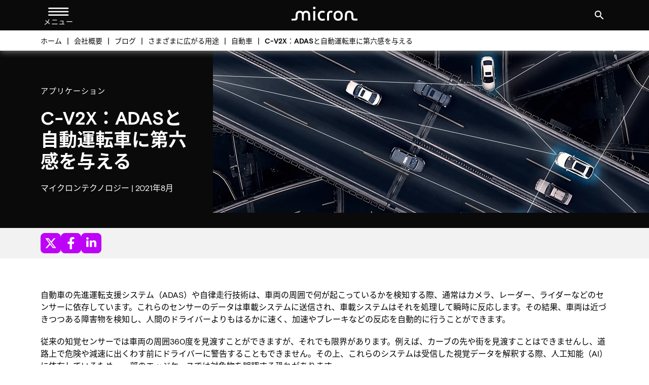

--- FILE ---
content_type: text/html;charset=utf-8
request_url: https://jp.micron.com/about/blog/applications/automotive/cv2x-a-sixth-sense-for-adas-and-autonomous-vehicles
body_size: 28523
content:

<!DOCTYPE html>
<html lang="ja-JP">

<head>
    
    <script defer="defer" type="text/javascript" src="/.rum/@adobe/helix-rum-js@%5E2/dist/rum-standalone.js"></script>
<script>(function (w, d, s, l, i) {
            w[l] = w[l] || []; w[l].push({
                'gtm.start':
                    new Date().getTime(), event: 'gtm.js'
            }); var f = d.getElementsByTagName(s)[0],
                j = d.createElement(s), dl = l != 'dataLayer' ? '&l=' + l : ''; j.async = true; j.src =
                    'https://www.googletagmanager.com/gtm.js?id=' + i + dl; f.parentNode.insertBefore(j, f);
        })(window, document, 'script', 'dataLayer', 'GTM-M7QXFFP4');</script>
        <meta charset="UTF-8"/>
        <title>C-V2X：ADASと自動運転車に第六感を与える | Micron Technology Inc.</title>
        

        
        
            <meta name="description" content="C-V2X（Cellular Vehicle-to-Everything）は、自動車が周りの環境と通信することを可能にするコネクティッドモビリティプラットフォームです。C-V2Xの詳細をご覧ください。"/>
        
        <meta name="template" content="blog-article-template"/>
        <meta name="viewport" content="width=device-width, initial-scale=1"/>
        
            
        
        <meta property="og:url" content="https://jp.micron.com/about/blog/applications/automotive/cv2x-a-sixth-sense-for-adas-and-autonomous-vehicles"/>
        <meta property="og:image" content="https://www.micron.com/content/dam/micron/global/favicon/og-image.png"/>
        <meta property="og:image:type" content="image/png"/>
        <meta property="og:image:width" content="1200"/>
        <meta property="og:image:height" content="630"/>
        <meta property="og:title" content="C-V2X：ADASと自動運転車に第六感を与える"/>
        <meta property="og:description" content="C-V2X（Cellular Vehicle-to-Everything）は、自動車が周りの環境と通信することを可能にするコネクティッドモビリティプラットフォームです。C-V2Xの詳細をご覧ください。"/>
        <meta property="og:type" content="Website"/>
        <meta property="twitter:card" content="summary_large_image"/>
        <meta property="twitter:site" content="https://twitter.com/MicronTech"/>
        <meta property="twitter:title" content="C-V2X：ADASと自動運転車に第六感を与える"/>
        
        <meta property="twitter:description" content="C-V2X（Cellular Vehicle-to-Everything）は、自動車が周りの環境と通信することを可能にするコネクティッドモビリティプラットフォームです。C-V2Xの詳細をご覧ください。"/>
        
        


<link rel="canonical" href="https://jp.micron.com/about/blog/applications/automotive/cv2x-a-sixth-sense-for-adas-and-autonomous-vehicles"/>
<link rel="alternate" hreflang="zh-CN" href="https://www.micron.cn/about/blog/applications/automotive/cv2x-a-sixth-sense-for-adas-and-autonomous-vehicles"/>
<link rel="alternate" hreflang="en-IN" href="https://in.micron.com/about/blog/applications/automotive/cv2x-a-sixth-sense-for-adas-and-autonomous-vehicles"/>
<link rel="alternate" hreflang="en-SG" href="https://sg.micron.com/about/blog/applications/automotive/cv2x-a-sixth-sense-for-adas-and-autonomous-vehicles"/>
<link rel="alternate" hreflang="ja-JP" href="https://jp.micron.com/about/blog/applications/automotive/cv2x-a-sixth-sense-for-adas-and-autonomous-vehicles"/>
<link rel="alternate" hreflang="zh-TW" href="https://tw.micron.com/about/blog/applications/automotive/cv2x-a-sixth-sense-for-adas-and-autonomous-vehicles"/>
<link rel="alternate" hreflang="en-MY" href="https://my.micron.com/about/blog/applications/automotive/cv2x-a-sixth-sense-for-adas-and-autonomous-vehicles"/>
<link rel="alternate" hreflang="en-US" href="https://www.micron.com/about/blog/applications/automotive/cv2x-a-sixth-sense-for-adas-and-autonomous-vehicles"/>


    

    

    

    

    

    

    <link rel="alternate" hreflang="x-default" href="https://www.micron.com/about/blog/applications/automotive/cv2x-a-sixth-sense-for-adas-and-autonomous-vehicles"/>




        
    
    <link rel="stylesheet" href="/etc.clientlibs/micron/clientlibs/clientlib-base.lc-3c3f5dd55b9ba40f3a512eeabe9e111c-lc.min.css" type="text/css">







        <script type="text/javascript">
            (function(g, b, d, f) {
                (function(a, c, d) {
                  if (a) {
                      var e = b.createElement("style");
                      e.id = c;
                      e.innerHTML = d;
                      a.appendChild(e)
                  }
              })(b.getElementsByTagName("head")[0], "at-body-style", d);
              setTimeout(function() {
                  var a = b.getElementsByTagName("head")[0];
                  if (a) {
                      var c = b.getElementById("at-body-style");
                      c && a.removeChild(c)
                  }
              }, f)
          })(window, document, "body {opacity: 0 !important}", 1.5E3);
        </script>
        <script type="text/javascript">
            (function(j,u,k,e,b,o,x){j["pfObject"]=b;j[b]=j[b]||function(){
            (j[b].q=j[b].q||[]).push(arguments)},j[b].l=1*new Date();o=u.createElement(k),
            x=u.getElementsByTagName(k)[0];o.async=1;o.src=e;x.parentNode.insertBefore(o,x)
            })(window,document,'script', 'https://cdn-app.pathfactory.com/production/jukebox-lite/current/jukebox.js' ,"pf");
            pf('create', 'LB-D286F944-11192');
        </script>

        
    
    

    

    


        <script type="text/javascript" src="//assets.adobedtm.com/4406f1b3c350/04eda325f6e3/launch-d6ae16d79a0a.min.js" async></script>


    
    <script src="/etc.clientlibs/micron/clientlibs/clientlib-dependencies.lc-d41d8cd98f00b204e9800998ecf8427e-lc.min.js"></script>


    
    <link rel="stylesheet" href="/etc.clientlibs/micron/clientlibs/clientlib-dependencies.lc-d41d8cd98f00b204e9800998ecf8427e-lc.min.css" type="text/css">
<link rel="stylesheet" href="/etc.clientlibs/micron/clientlibs/clientlib-site.lc-f10aef756a6b7709a2619ee62e30ce11-lc.min.css" type="text/css">


    
    
    <script async src="/etc.clientlibs/core/wcm/components/commons/datalayer/v2/clientlibs/core.wcm.components.commons.datalayer.v2.lc-1e0136bad0acfb78be509234578e44f9-lc.min.js"></script>


    
    <script async src="/etc.clientlibs/core/wcm/components/commons/datalayer/acdl/core.wcm.components.commons.datalayer.acdl.lc-bf921af342fd2c40139671dbf0920a1f-lc.min.js"></script>



        
        
        <script src="/content/dam/system/hcl-discovery/discover-21-07-minified-iframe.js" async></script>
        
        
        <link rel="icon" type="image/png" sizes="32x32" href="/content/dam/micron/global/favicon/favicon-32x32.png"/>
        <link rel="icon" type="image/png" sizes="16x16" href="/content/dam/micron/global/favicon/favicon-16x16.png"/>
        
        <link rel="apple-touch-icon" sizes="57x57" href="/content/dam/micron/global/favicon/apple-icon-57x57.png"/>
        <link rel="apple-touch-icon" sizes="60x60" href="/content/dam/micron/global/favicon/apple-icon-60x60.png"/>
        <link rel="apple-touch-icon" sizes="72x72" href="/content/dam/micron/global/favicon/apple-icon-72x72.png"/>
        <link rel="apple-touch-icon" sizes="76x76" href="/content/dam/micron/global/favicon/apple-icon-76x76.png"/>
        <link rel="apple-touch-icon" sizes="114x114" href="/content/dam/micron/global/favicon/apple-icon-114x114.png"/>
        <link rel="apple-touch-icon" sizes="120x120" href="/content/dam/micron/global/favicon/apple-icon-120x120.png"/>
        <link rel="apple-touch-icon" sizes="144x144" href="/content/dam/micron/global/favicon/apple-icon-144x144.png"/>
        <link rel="apple-touch-icon" sizes="152x152" href="/content/dam/micron/global/favicon/apple-icon-152x152.png"/>
        <link rel="apple-touch-icon" sizes="180x180" href="/content/dam/micron/global/favicon/apple-icon-180x180.png"/>
        
        
        
        <script>
            const docLocale = document.documentElement.lang;
            let fontKitId = '';

            switch (docLocale) {
                case 'zh-CN':
                    fontKitId = 'npd7kch'
                    break;
                case 'zh-TW':
                    fontKitId = 'uko3cqk'
                    break;
                case 'ja-JP':
                    fontKitId = 'zkw2ijb'
                    break;
                default:
                    break;
            }

            if (fontKitId) {
                (function(d) {
                    var config = {
                      kitId: fontKitId,
                      scriptTimeout: 3000,
                      async: true
                    },
                    h=d.documentElement,t=setTimeout(function(){h.className=h.className.replace(/\bwf-loading\b/g,"")+" wf-inactive";},config.scriptTimeout),tk=d.createElement("script"),f=false,s=d.getElementsByTagName("script")[0],a;h.className+=" wf-loading";tk.src='https://use.typekit.net/'+config.kitId+'.js';tk.async=true;tk.onload=tk.onreadystatechange=function(){a=this.readyState;if(f||a&&a!="complete"&&a!="loaded")return;f=true;clearTimeout(t);try{Typekit.load(config)}catch(e){}};s.parentNode.insertBefore(tk,s)
                  })(document);
            }
        </script>
</head>

<body class="page basicpage" id="page-fb3753a33c" data-cmp-link-accessibility-enabled data-cmp-link-accessibility-text="新しいタブで開く" data-cmp-data-layer-enabled>


    
        
            <script type="application/ld+json">
                {
                    "@context": "https://schema.org",
                    "@type": "Article",
                    "mainEntityOfPage": {
                        "@type": "WebPage",
                        "@id": "https://jp.micron.com/about/blog/applications/automotive/cv2x-a-sixth-sense-for-adas-and-autonomous-vehicles"
                    },
                    "headline": "C-V2X：ADASと自動運転車に第六感を与える",
                    "image": "https://dmassets.micron.com/is/image/microntechnology/autotalks-header-image",
                    "author": [{"@type":"Person","name":"Micron Technology"}],
                    "publisher": {
                        "@type": "Organization",
                        "name": "Micron",
                        "logo": {
                            "@type": "ImageObject",
                            "url": "https://jp.micron.com/content/dam/micron/connectedassets/micron/global/imported-images/icons/logos/micron-logo-black.png"
                        }
                    }
                }
            </script>
        
    



    


	<main>
		
    <noscript><iframe src="https://www.googletagmanager.com/ns.html?id=GTM-M7QXFFP4" height="0" width="0" style="display:none;visibility:hidden"></iframe></noscript>
		<script>
			window.adobeDataLayer = window.adobeDataLayer || [];
			adobeDataLayer.push({
				page: JSON.parse("{\x22page\u002Dfb3753a33c\x22:{\x22@type\x22:\x22micron\/components\/structure\/page\x22,\x22repo:modifyDate\x22:\x222024\u002D10\u002D21T12:24:52Z\x22,\x22dc:title\x22:\x22C\u002DV2X：ADASと自動運転車に第六感を与える\x22,\x22dc:description\x22:\x22C\u002DV2X（Cellular Vehicle\u002Dto\u002DEverything）は、自動車が周りの環境と通信することを可能にするコネクティッドモビリティプラットフォームです。C\u002DV2Xの詳細をご覧ください。\x22,\x22xdm:template\x22:\x22\/conf\/micron\/settings\/wcm\/templates\/blog\u002Darticle\u002Dtemplate\x22,\x22xdm:language\x22:\x22ja\u002DJP\x22,\x22xdm:tags\x22:[],\x22repo:path\x22:\x22\/content\/micron\/jp\/ja\/about\/blog\/applications\/automotive\/cv2x\u002Da\u002Dsixth\u002Dsense\u002Dfor\u002Dadas\u002Dand\u002Dautonomous\u002Dvehicles.html\x22}}"),
				event: 'cmp:show',
				eventInfo: {
					path: 'page.page\u002Dfb3753a33c'
				}
			});
		</script>
		
		
			




			
<div data-component="container" class="root container responsivegrid">

    
    
    
    <div id="container-7e10fac3f0" class="cmp-container">
        
        <div class="experiencefragment">
<div id="experiencefragment-d082089cf7" class="cmp-experiencefragment cmp-experiencefragment--header">

    
    <div id="container-e7d7075071" class="cmp-container">
        


<div class="aem-Grid aem-Grid--12 aem-Grid--default--12 ">
    
    <div class="header aem-GridColumn aem-GridColumn--default--12"><div class="cmp-header__wrapper" id="header__wrapper">
  <header class="cmp-header" data-component="header" id="123" data-cmp-data-layer="{&#34;123&#34;:{&#34;@type&#34;:&#34;micron/components/content/header&#34;,&#34;repo:modifyDate&#34;:&#34;2025-12-26T07:08:25Z&#34;}}">
    <div class="cmp-header__body">
      <div class="cmp-nav__wrapper">
        <button class="cmp-header__menu" id="nav-menu" aria-label="Menu" aria-expanded="false" tabindex="0">
          <span class="cmp-header__menu-icon material-icons-round" id="nav-hamburger">menu</span>
          <span class="cmp-header__menu-close-icon material-icons-round hidden" id="menu-clear">clear</span>
          <span class="cmp-header__menu-text">メニュー</span>
        </button>
        <a href="/sales-support/design-tools" class="cmp-header__design-tools is-desktop-only" data-cmp-clickable="true" data-cmp-data-layer="{&quot;123-cta&quot;:{&quot;@type&quot;:&quot;micron/components/content/header&quot;,&quot;dc:title&quot;:&quot;デザインツール&quot;,&quot;xdm:linkURL&quot;:&quot;/content/micron/jp/ja/sales-support/design-tools.html&quot;}}" target="_self">デザインツール</a>
      </div>
      <div class="cmp-header__logo-wrapper">
        <div class="image logo-wrapper">
<div data-cmp-is="image" data-cmp-src="https://assets.micron.com/adobe/assets/urn:aaid:aem:652506f6-3869-4e9b-a1bd-d5b4209f850c/as/Micron-logo_white.svg?width={.width}&amp;preferwebp=true" data-cmp-filereference="/urn:aaid:aem:652506f6-3869-4e9b-a1bd-d5b4209f850c/Micron-logo_white.svg" id="image-7825f26748" data-cmp-data-layer="{&#34;image-7825f26748&#34;:{&#34;@type&#34;:&#34;micron/components/content/image&#34;,&#34;repo:modifyDate&#34;:&#34;2025-12-26T07:08:25Z&#34;,&#34;xdm:linkURL&#34;:&#34;https://www.micron.com/&#34;}}" data-cmp-hook-image="imageV3" class="cmp-image" itemscope itemtype="http://schema.org/ImageObject">
    <a class="cmp-image__link" data-cmp-clickable href="https://www.micron.com/">
        <img src="https://assets.micron.com/adobe/assets/urn:aaid:aem:652506f6-3869-4e9b-a1bd-d5b4209f850c/as/Micron-logo_white.svg?width=1500&preferwebp=true" loading="lazy" class="cmp-image__image" itemprop="contentUrl" alt="マイクロンのロゴ"/>
    </a>
    
    
</div>

    

</div>

      </div>
      <div class="cmp-header__util-wrapper">
        <button class="cmp-header__util-icon" id="header-search-btn" aria-label="Search" data-cmp-data-layer="{&quot;-searchcta&quot;:{&quot;@type&quot;:&quot;micron/components/content/header&quot;,&quot;dc:title&quot;:&quot;&quot;,&quot;xdm:linkURL&quot;:&quot;&quot;}}">
       <span class="material-icons" id="header-search-icon">search</span>
</button>
        <button class="cmp-header__util-icon is-desktop-only cmp-header__lang-btn" data-cmp-clickable="true" data-cmp-data-layer="{&quot;123-cta-language-selector&quot;:{&quot;@type&quot;:&quot;micron/components/content/languageselector&quot;,&quot;dc:title&quot;:&quot;言語の選択&quot;,&quot;xdm:linkURL&quot;:&quot;#&quot;}}" aria-label="言語の選択">
          <em class="material-icons md-18" id="language-globe">language</em>
          <em class="material-icons-round hidden" id="language-clear">clear</em>
        </button>
        <button id="user-signin-btn" class="cmp-header__util-icon is-desktop-only cmp-nav__auth-menu-btn cmp-login-button" data-cmp-clickable="true" data-cmp-data-layer="{&quot;123-cta-login&quot;:{&quot;@type&quot;:&quot;micron/components/content/header&quot;,&quot;dc:title&quot;:&quot;ログイン／登録&quot;,&quot;xdm:linkURL&quot;:&quot;#&quot;}}" data-id="login-title" data-attr="こんにちは">サインイン
                <em class="material-icons signin__arrow">keyboard_arrow_down</em>
        </button>
        
        
      </div>
    </div>
  </header>

  <nav class="cmp-nav">
<div id="headernavigation-3864e1873a" class="cmp-tabs" data-cmp-is="tabs" data-cmp-data-layer="{&#34;headernavigation-3864e1873a&#34;:{&#34;shownItems&#34;:[&#34;headernavigation-3864e1873a-item-9dffbe4014&#34;],&#34;@type&#34;:&#34;micron/components/content/headernavigation&#34;,&#34;repo:modifyDate&#34;:&#34;2024-12-30T09:29:12Z&#34;}}" data-placeholder-text="false">
    <ol role="tablist" class="cmp-tabs__tablist" aria-multiselectable="false">
        
        <li role="tab" id="headernavigation-3864e1873a-item-9dffbe4014-tab" class="cmp-tabs__tab cmp-tabs__tab--active" aria-controls="headernavigation-3864e1873a-item-9dffbe4014-tabpanel" tabindex="0" data-cmp-hook-tabs="tab">製品</li>
    
        
        <li role="tab" id="headernavigation-3864e1873a-item-27ecd10165-tab" class="cmp-tabs__tab" aria-controls="headernavigation-3864e1873a-item-27ecd10165-tabpanel" tabindex="-1" data-cmp-hook-tabs="tab">市場と産業</li>
    
        
        <li role="tab" id="headernavigation-3864e1873a-item-5980d6b273-tab" class="cmp-tabs__tab" aria-controls="headernavigation-3864e1873a-item-5980d6b273-tabpanel" tabindex="-1" data-cmp-hook-tabs="tab">パートナー</li>
    
        
        <li role="tab" id="headernavigation-3864e1873a-item-9867f0064c-tab" class="cmp-tabs__tab" aria-controls="headernavigation-3864e1873a-item-9867f0064c-tabpanel" tabindex="-1" data-cmp-hook-tabs="tab">セールスとサポート</li>
    
        
        <li role="tab" id="headernavigation-3864e1873a-item-6da1998c85-tab" class="cmp-tabs__tab" aria-controls="headernavigation-3864e1873a-item-6da1998c85-tabpanel" tabindex="-1" data-cmp-hook-tabs="tab">会社概要</li>
    
        
        <li role="tab" id="headernavigation-3864e1873a-item-7c2552c62f-tab" class="cmp-tabs__tab" aria-controls="headernavigation-3864e1873a-item-7c2552c62f-tabpanel" tabindex="-1" data-cmp-hook-tabs="tab">投資家向け情報（IR）</li>
    </ol>
    <div id="headernavigation-3864e1873a-item-9dffbe4014-tabpanel" role="tabpanel" aria-labelledby="headernavigation-3864e1873a-item-9dffbe4014-tab" tabindex="0" class="cmp-tabs__tabpanel cmp-tabs__tabpanel--active" data-cmp-hook-tabs="tabpanel" data-cmp-data-layer="{&#34;headernavigation-3864e1873a-item-9dffbe4014&#34;:{&#34;@type&#34;:&#34;micron/components/content/headernavigation/item&#34;,&#34;repo:modifyDate&#34;:&#34;2024-12-30T09:29:12Z&#34;,&#34;dc:title&#34;:&#34;製品&#34;}}"><div data-component="container" class="container responsivegrid">

    
    <div id="container-bc6580a877" class="cmp-container">
        


<div class="aem-Grid aem-Grid--12 aem-Grid--default--12 ">
    
    <div class="title aem-GridColumn aem-GridColumn--default--12">
<div data-cmp-data-layer="{&#34;title-fbb6ee1ef8&#34;:{&#34;@type&#34;:&#34;micron/components/content/title&#34;,&#34;repo:modifyDate&#34;:&#34;2025-12-26T07:08:25Z&#34;,&#34;dc:title&#34;:&#34;製品概要&#34;,&#34;xdm:linkURL&#34;:&#34;/products&#34;}}" id="title-fbb6ee1ef8" class="cmp-title">
    <h2 class="cmp-title__text"><a class="cmp-title__link" data-cmp-clickable href="/products">製品概要</a></h2>
</div>

    

</div>
<div data-component="container" class="container responsivegrid aem-GridColumn aem-GridColumn--default--12">

    
    <div id="container-b01f44a348" class="cmp-container">
        


<div class="aem-Grid aem-Grid--12 aem-Grid--default--12 ">
    
    <div data-component="container" class="container responsivegrid aem-GridColumn--default--none aem-GridColumn aem-GridColumn--default--3 aem-GridColumn--offset--default--0">

    
    <div id="container-a0cc7bfb75" class="cmp-container">
        


<div class="aem-Grid aem-Grid--3 aem-Grid--default--3 ">
    
    <div class="staticnavigation aem-GridColumn aem-GridColumn--default--3"><div class="text">
    <div class="cmp-text">
        <a href="/products/memory" target="_self" data-cmp-clickable="true" data-cmp-data-layer="{&quot;-cta-staticnavigation&quot;:{&quot;@type&quot;:&quot;micron/components/content/staticnavigation&quot;,&quot;dc:title&quot;:&quot;メモリ&quot;,&quot;xdm:linkURL&quot;:&quot;/content/micron/jp/ja/products/memory.html&quot;}}">
            メモリ</a>
    </div>
</div>
<div class="list">
    <ul class="cmp-list">
        <li class="cmp-list__item" data-cmp-data-layer="{&quot;-mainlist-0-staticnavigation&quot;:{&quot;@type&quot;:&quot;micron/components/content/staticnavigation&quot;,&quot;dc:title&quot;:&quot;&quot;,&quot;xdm:linkURL&quot;:&quot;/content/micron/jp/ja/products/memory/dram-components.html&quot;}}">
            <a href="/products/memory/dram-components" target="_self" class="cmp-list__item-link" data-cmp-clickable="true" data-cmp-data-layer="{&quot;-mainlist-0-staticnavigation-link&quot;:{&quot;@type&quot;:&quot;micron/components/content/staticnavigation&quot;,&quot;dc:title&quot;:&quot;&quot;,&quot;xdm:linkURL&quot;:&quot;/content/micron/jp/ja/products/memory/dram-components.html&quot;}}">
                <span class="cmp-list__item-title">DRAMコンポーネント</span>
            </a>
            
        </li>
    
        <li class="cmp-list__item" data-cmp-data-layer="{&quot;-mainlist-1-staticnavigation&quot;:{&quot;@type&quot;:&quot;micron/components/content/staticnavigation&quot;,&quot;dc:title&quot;:&quot;&quot;,&quot;xdm:linkURL&quot;:&quot;/content/micron/jp/ja/products/memory/dram-modules.html&quot;}}">
            <a href="/products/memory/dram-modules" target="_self" class="cmp-list__item-link" data-cmp-clickable="true" data-cmp-data-layer="{&quot;-mainlist-1-staticnavigation-link&quot;:{&quot;@type&quot;:&quot;micron/components/content/staticnavigation&quot;,&quot;dc:title&quot;:&quot;&quot;,&quot;xdm:linkURL&quot;:&quot;/content/micron/jp/ja/products/memory/dram-modules.html&quot;}}">
                <span class="cmp-list__item-title">DRAMモジュール</span>
            </a>
            
        </li>
    
        <li class="cmp-list__item" data-cmp-data-layer="{&quot;-mainlist-2-staticnavigation&quot;:{&quot;@type&quot;:&quot;micron/components/content/staticnavigation&quot;,&quot;dc:title&quot;:&quot;&quot;,&quot;xdm:linkURL&quot;:&quot;/content/micron/jp/ja/products/memory/cxl-memory.html&quot;}}">
            <a href="/products/memory/cxl-memory" target="_self" class="cmp-list__item-link" data-cmp-clickable="true" data-cmp-data-layer="{&quot;-mainlist-2-staticnavigation-link&quot;:{&quot;@type&quot;:&quot;micron/components/content/staticnavigation&quot;,&quot;dc:title&quot;:&quot;&quot;,&quot;xdm:linkURL&quot;:&quot;/content/micron/jp/ja/products/memory/cxl-memory.html&quot;}}">
                <span class="cmp-list__item-title">CXLベースメモリ</span>
            </a>
            
        </li>
    
        <li class="cmp-list__item" data-cmp-data-layer="{&quot;-mainlist-3-staticnavigation&quot;:{&quot;@type&quot;:&quot;micron/components/content/staticnavigation&quot;,&quot;dc:title&quot;:&quot;&quot;,&quot;xdm:linkURL&quot;:&quot;/content/micron/jp/ja/products/memory/dram-components/lpddr.html&quot;}}">
            <a href="/products/memory/dram-components/lpddr-components" target="_self" class="cmp-list__item-link" data-cmp-clickable="true" data-cmp-data-layer="{&quot;-mainlist-3-staticnavigation-link&quot;:{&quot;@type&quot;:&quot;micron/components/content/staticnavigation&quot;,&quot;dc:title&quot;:&quot;&quot;,&quot;xdm:linkURL&quot;:&quot;/content/micron/jp/ja/products/memory/dram-components/lpddr.html&quot;}}">
                <span class="cmp-list__item-title">LPDDRコンポーネント</span>
            </a>
            
        </li>
    
        <li class="cmp-list__item" data-cmp-data-layer="{&quot;-mainlist-4-staticnavigation&quot;:{&quot;@type&quot;:&quot;micron/components/content/staticnavigation&quot;,&quot;dc:title&quot;:&quot;&quot;,&quot;xdm:linkURL&quot;:&quot;/content/micron/jp/ja/products/memory/lpddr-modules.html&quot;}}">
            <a href="/products/memory/lpddr-modules" target="_self" class="cmp-list__item-link" data-cmp-clickable="true" data-cmp-data-layer="{&quot;-mainlist-4-staticnavigation-link&quot;:{&quot;@type&quot;:&quot;micron/components/content/staticnavigation&quot;,&quot;dc:title&quot;:&quot;&quot;,&quot;xdm:linkURL&quot;:&quot;/content/micron/jp/ja/products/memory/lpddr-modules.html&quot;}}">
                <span class="cmp-list__item-title">LPDDRモジュール</span>
            </a>
            
        </li>
    
        <li class="cmp-list__item" data-cmp-data-layer="{&quot;-mainlist-5-staticnavigation&quot;:{&quot;@type&quot;:&quot;micron/components/content/staticnavigation&quot;,&quot;dc:title&quot;:&quot;&quot;,&quot;xdm:linkURL&quot;:&quot;/content/micron/jp/ja/products/memory/graphics-memory.html&quot;}}">
            <a href="/products/memory/graphics-memory" target="_self" class="cmp-list__item-link" data-cmp-clickable="true" data-cmp-data-layer="{&quot;-mainlist-5-staticnavigation-link&quot;:{&quot;@type&quot;:&quot;micron/components/content/staticnavigation&quot;,&quot;dc:title&quot;:&quot;&quot;,&quot;xdm:linkURL&quot;:&quot;/content/micron/jp/ja/products/memory/graphics-memory.html&quot;}}">
                <span class="cmp-list__item-title">グラフィックスメモリ</span>
            </a>
            
        </li>
    
        <li class="cmp-list__item" data-cmp-data-layer="{&quot;-mainlist-6-staticnavigation&quot;:{&quot;@type&quot;:&quot;micron/components/content/staticnavigation&quot;,&quot;dc:title&quot;:&quot;&quot;,&quot;xdm:linkURL&quot;:&quot;/content/micron/jp/ja/products/memory/hbm.html&quot;}}">
            <a href="/products/memory/hbm" target="_self" class="cmp-list__item-link" data-cmp-clickable="true" data-cmp-data-layer="{&quot;-mainlist-6-staticnavigation-link&quot;:{&quot;@type&quot;:&quot;micron/components/content/staticnavigation&quot;,&quot;dc:title&quot;:&quot;&quot;,&quot;xdm:linkURL&quot;:&quot;/content/micron/jp/ja/products/memory/hbm.html&quot;}}">
                <span class="cmp-list__item-title">高帯域幅メモリ</span>
            </a>
            
        </li>
    
        <li class="cmp-list__item" data-cmp-data-layer="{&quot;-mainlist-7-staticnavigation&quot;:{&quot;@type&quot;:&quot;micron/components/content/staticnavigation&quot;,&quot;dc:title&quot;:&quot;&quot;,&quot;xdm:linkURL&quot;:&quot;/content/micron/jp/ja/products/memory/data-center-memory.html&quot;}}">
            <a href="/products/memory/data-center-memory" target="_self" class="cmp-list__item-link" data-cmp-clickable="true" data-cmp-data-layer="{&quot;-mainlist-7-staticnavigation-link&quot;:{&quot;@type&quot;:&quot;micron/components/content/staticnavigation&quot;,&quot;dc:title&quot;:&quot;&quot;,&quot;xdm:linkURL&quot;:&quot;/content/micron/jp/ja/products/memory/data-center-memory.html&quot;}}">
                <span class="cmp-list__item-title">データセンターのメモリ</span>
            </a>
            
        </li>
    </ul>
</div>
<div class="separator">
    <div class="cmp-separator">
        <hr class="cmp-separator__horizontal-rule"/>
    </div>
</div>

    

</div>
<div class="staticnavigation aem-GridColumn aem-GridColumn--default--3"><div class="text">
    <div class="cmp-text">
        <a href="/products/multichip-packages" target="_self" data-cmp-clickable="true" data-cmp-data-layer="{&quot;-cta-staticnavigation&quot;:{&quot;@type&quot;:&quot;micron/components/content/staticnavigation&quot;,&quot;dc:title&quot;:&quot;マルチチップパッケージ&quot;,&quot;xdm:linkURL&quot;:&quot;/content/micron/jp/ja/products/multichip-packages.html&quot;}}">
            マルチチップパッケージ</a>
    </div>
</div>
<div class="list">
    <ul class="cmp-list">
        <li class="cmp-list__item" data-cmp-data-layer="{&quot;-mainlist-0-staticnavigation&quot;:{&quot;@type&quot;:&quot;micron/components/content/staticnavigation&quot;,&quot;dc:title&quot;:&quot;&quot;,&quot;xdm:linkURL&quot;:&quot;/content/micron/jp/ja/products/multichip-packages/emmc-based-mcp.html&quot;}}">
            <a href="/products/multichip-packages/emmc-based-mcp" target="_self" class="cmp-list__item-link" data-cmp-clickable="true" data-cmp-data-layer="{&quot;-mainlist-0-staticnavigation-link&quot;:{&quot;@type&quot;:&quot;micron/components/content/staticnavigation&quot;,&quot;dc:title&quot;:&quot;&quot;,&quot;xdm:linkURL&quot;:&quot;/content/micron/jp/ja/products/multichip-packages/emmc-based-mcp.html&quot;}}">
                <span class="cmp-list__item-title">e.MMCベースMCP</span>
            </a>
            
        </li>
    
        <li class="cmp-list__item" data-cmp-data-layer="{&quot;-mainlist-1-staticnavigation&quot;:{&quot;@type&quot;:&quot;micron/components/content/staticnavigation&quot;,&quot;dc:title&quot;:&quot;&quot;,&quot;xdm:linkURL&quot;:&quot;/content/micron/jp/ja/products/multichip-packages/ufs-based-mcp.html&quot;}}">
            <a href="/products/multichip-packages/ufs-based-mcp" target="_self" class="cmp-list__item-link" data-cmp-clickable="true" data-cmp-data-layer="{&quot;-mainlist-1-staticnavigation-link&quot;:{&quot;@type&quot;:&quot;micron/components/content/staticnavigation&quot;,&quot;dc:title&quot;:&quot;&quot;,&quot;xdm:linkURL&quot;:&quot;/content/micron/jp/ja/products/multichip-packages/ufs-based-mcp.html&quot;}}">
                <span class="cmp-list__item-title">UFSベースMCP（uMCP）</span>
            </a>
            
        </li>
    
        <li class="cmp-list__item" data-cmp-data-layer="{&quot;-mainlist-2-staticnavigation&quot;:{&quot;@type&quot;:&quot;micron/components/content/staticnavigation&quot;,&quot;dc:title&quot;:&quot;&quot;,&quot;xdm:linkURL&quot;:&quot;/content/micron/jp/ja/products/multichip-packages/nand-based-mcp.html&quot;}}">
            <a href="/products/multichip-packages/nand-based-mcp" target="_self" class="cmp-list__item-link" data-cmp-clickable="true" data-cmp-data-layer="{&quot;-mainlist-2-staticnavigation-link&quot;:{&quot;@type&quot;:&quot;micron/components/content/staticnavigation&quot;,&quot;dc:title&quot;:&quot;&quot;,&quot;xdm:linkURL&quot;:&quot;/content/micron/jp/ja/products/multichip-packages/nand-based-mcp.html&quot;}}">
                <span class="cmp-list__item-title">NANDベースMCP</span>
            </a>
            
        </li>
    </ul>
</div>


    

</div>

    
</div>

    </div>

    
</div>
<div data-component="container" class="container responsivegrid aem-GridColumn--default--none aem-GridColumn aem-GridColumn--default--3 aem-GridColumn--offset--default--0">

    
    <div id="container-ed3dd3ed27" class="cmp-container">
        


<div class="aem-Grid aem-Grid--3 aem-Grid--default--3 ">
    
    <div class="staticnavigation aem-GridColumn aem-GridColumn--default--3"><div class="text">
    <div class="cmp-text">
        <a href="/products/storage" target="_self" data-cmp-clickable="true" data-cmp-data-layer="{&quot;-cta-staticnavigation&quot;:{&quot;@type&quot;:&quot;micron/components/content/staticnavigation&quot;,&quot;dc:title&quot;:&quot;ストレージ&quot;,&quot;xdm:linkURL&quot;:&quot;/content/micron/jp/ja/products/storage.html&quot;}}">
            ストレージ</a>
    </div>
</div>
<div class="list">
    <ul class="cmp-list">
        <li class="cmp-list__item" data-cmp-data-layer="{&quot;-mainlist-0-staticnavigation&quot;:{&quot;@type&quot;:&quot;micron/components/content/staticnavigation&quot;,&quot;dc:title&quot;:&quot;&quot;,&quot;xdm:linkURL&quot;:&quot;/content/micron/jp/ja/products/storage/ssd.html&quot;}}">
            <a href="/products/storage/ssd" target="_self" class="cmp-list__item-link" data-cmp-clickable="true" data-cmp-data-layer="{&quot;-mainlist-0-staticnavigation-link&quot;:{&quot;@type&quot;:&quot;micron/components/content/staticnavigation&quot;,&quot;dc:title&quot;:&quot;&quot;,&quot;xdm:linkURL&quot;:&quot;/content/micron/jp/ja/products/storage/ssd.html&quot;}}">
                <span class="cmp-list__item-title">SSD</span>
            </a>
            <ul class="cmp-list">
                <li class="cmp-list__item" data-cmp-data-layer="{&quot;-sublist-0-staticnavigation&quot;:{&quot;@type&quot;:&quot;micron/components/content/staticnavigation&quot;,&quot;dc:title&quot;:&quot;&quot;,&quot;xdm:linkURL&quot;:&quot;https://jp.micron.com/products/storage/ssd/data-center-ssd.html&quot;}}">
                    <a href="https://jp.micron.com/products/storage/ssd/data-center-ssd" target="_self" data-cmp-clickable="true" class="cmp-list__item-link" data-cmp-data-layer="{&quot;-sublist-0-staticnavigation-link&quot;:{&quot;@type&quot;:&quot;micron/components/content/staticnavigation&quot;,&quot;dc:title&quot;:&quot;&quot;,&quot;xdm:linkURL&quot;:&quot;https://jp.micron.com/products/storage/ssd/data-center-ssd.html&quot;}}">
                        <span class="cmp-list__item-title">データセンターSSDストレージ</span>
                    </a>
                </li>
            
                <li class="cmp-list__item" data-cmp-data-layer="{&quot;-sublist-1-staticnavigation&quot;:{&quot;@type&quot;:&quot;micron/components/content/staticnavigation&quot;,&quot;dc:title&quot;:&quot;&quot;,&quot;xdm:linkURL&quot;:&quot;https://jp.micron.com/products/storage/ssd/client-ssd.html&quot;}}">
                    <a href="https://jp.micron.com/products/storage/ssd/client-ssd" target="_self" data-cmp-clickable="true" class="cmp-list__item-link" data-cmp-data-layer="{&quot;-sublist-1-staticnavigation-link&quot;:{&quot;@type&quot;:&quot;micron/components/content/staticnavigation&quot;,&quot;dc:title&quot;:&quot;&quot;,&quot;xdm:linkURL&quot;:&quot;https://jp.micron.com/products/storage/ssd/client-ssd.html&quot;}}">
                        <span class="cmp-list__item-title">クライアントSSDストレージ</span>
                    </a>
                </li>
            
                <li class="cmp-list__item" data-cmp-data-layer="{&quot;-sublist-2-staticnavigation&quot;:{&quot;@type&quot;:&quot;micron/components/content/staticnavigation&quot;,&quot;dc:title&quot;:&quot;&quot;,&quot;xdm:linkURL&quot;:&quot;https://jp.micron.com/products/storage/ssd/automotive-industrial-ssd-storage.html&quot;}}">
                    <a href="https://jp.micron.com/products/storage/ssd/automotive-industrial-ssd-storage" target="_self" data-cmp-clickable="true" class="cmp-list__item-link" data-cmp-data-layer="{&quot;-sublist-2-staticnavigation-link&quot;:{&quot;@type&quot;:&quot;micron/components/content/staticnavigation&quot;,&quot;dc:title&quot;:&quot;&quot;,&quot;xdm:linkURL&quot;:&quot;https://jp.micron.com/products/storage/ssd/automotive-industrial-ssd-storage.html&quot;}}">
                        <span class="cmp-list__item-title">車載と産業用SSDストレージ</span>
                    </a>
                </li>
            </ul>
        </li>
    
        <li class="cmp-list__item" data-cmp-data-layer="{&quot;-mainlist-1-staticnavigation&quot;:{&quot;@type&quot;:&quot;micron/components/content/staticnavigation&quot;,&quot;dc:title&quot;:&quot;&quot;,&quot;xdm:linkURL&quot;:&quot;/content/micron/jp/ja/products/storage/managed-nand.html&quot;}}">
            <a href="/products/storage/managed-nand" target="_self" class="cmp-list__item-link" data-cmp-clickable="true" data-cmp-data-layer="{&quot;-mainlist-1-staticnavigation-link&quot;:{&quot;@type&quot;:&quot;micron/components/content/staticnavigation&quot;,&quot;dc:title&quot;:&quot;&quot;,&quot;xdm:linkURL&quot;:&quot;/content/micron/jp/ja/products/storage/managed-nand.html&quot;}}">
                <span class="cmp-list__item-title">マネージドNAND</span>
            </a>
            
        </li>
    
        <li class="cmp-list__item" data-cmp-data-layer="{&quot;-mainlist-2-staticnavigation&quot;:{&quot;@type&quot;:&quot;micron/components/content/staticnavigation&quot;,&quot;dc:title&quot;:&quot;&quot;,&quot;xdm:linkURL&quot;:&quot;/content/micron/jp/ja/products/storage/nand-flash.html&quot;}}">
            <a href="/products/storage/nand-flash" target="_self" class="cmp-list__item-link" data-cmp-clickable="true" data-cmp-data-layer="{&quot;-mainlist-2-staticnavigation-link&quot;:{&quot;@type&quot;:&quot;micron/components/content/staticnavigation&quot;,&quot;dc:title&quot;:&quot;&quot;,&quot;xdm:linkURL&quot;:&quot;/content/micron/jp/ja/products/storage/nand-flash.html&quot;}}">
                <span class="cmp-list__item-title">NANDフラッシュ</span>
            </a>
            
        </li>
    
        <li class="cmp-list__item" data-cmp-data-layer="{&quot;-mainlist-3-staticnavigation&quot;:{&quot;@type&quot;:&quot;micron/components/content/staticnavigation&quot;,&quot;dc:title&quot;:&quot;&quot;,&quot;xdm:linkURL&quot;:&quot;/content/micron/jp/ja/products/storage/nor-flash.html&quot;}}">
            <a href="/products/storage/nor-flash" target="_self" class="cmp-list__item-link" data-cmp-clickable="true" data-cmp-data-layer="{&quot;-mainlist-3-staticnavigation-link&quot;:{&quot;@type&quot;:&quot;micron/components/content/staticnavigation&quot;,&quot;dc:title&quot;:&quot;&quot;,&quot;xdm:linkURL&quot;:&quot;/content/micron/jp/ja/products/storage/nor-flash.html&quot;}}">
                <span class="cmp-list__item-title">NORフラッシュ</span>
            </a>
            
        </li>
    
        <li class="cmp-list__item" data-cmp-data-layer="{&quot;-mainlist-4-staticnavigation&quot;:{&quot;@type&quot;:&quot;micron/components/content/staticnavigation&quot;,&quot;dc:title&quot;:&quot;&quot;,&quot;xdm:linkURL&quot;:&quot;/content/micron/jp/ja/products/storage/memory-cards.html&quot;}}">
            <a href="/products/storage/memory-cards" target="_self" class="cmp-list__item-link" data-cmp-clickable="true" data-cmp-data-layer="{&quot;-mainlist-4-staticnavigation-link&quot;:{&quot;@type&quot;:&quot;micron/components/content/staticnavigation&quot;,&quot;dc:title&quot;:&quot;&quot;,&quot;xdm:linkURL&quot;:&quot;/content/micron/jp/ja/products/storage/memory-cards.html&quot;}}">
                <span class="cmp-list__item-title">メモリカード</span>
            </a>
            
        </li>
    </ul>
</div>
<div class="separator">
    <div class="cmp-separator">
        <hr class="cmp-separator__horizontal-rule"/>
    </div>
</div>

    

</div>
<div class="staticnavigation aem-GridColumn aem-GridColumn--default--3"><div class="text">
    <div class="cmp-text">
        <a href="/products/technology-leadership" target="_self" data-cmp-clickable="true" data-cmp-data-layer="{&quot;-cta-staticnavigation&quot;:{&quot;@type&quot;:&quot;micron/components/content/staticnavigation&quot;,&quot;dc:title&quot;:&quot;テクノロジーリーダーシップ&quot;,&quot;xdm:linkURL&quot;:&quot;/content/micron/jp/ja/products/technology-leadership.html&quot;}}">
            テクノロジーリーダーシップ</a>
    </div>
</div>
<div class="list">
    <ul class="cmp-list">
        <li class="cmp-list__item" data-cmp-data-layer="{&quot;-mainlist-0-staticnavigation&quot;:{&quot;@type&quot;:&quot;micron/components/content/staticnavigation&quot;,&quot;dc:title&quot;:&quot;&quot;,&quot;xdm:linkURL&quot;:&quot;/content/micron/jp/ja/products/memory/1gamma-dram-technology.html&quot;}}">
            <a href="/products/memory/1gamma-dram-technology" target="_self" class="cmp-list__item-link" data-cmp-clickable="true" data-cmp-data-layer="{&quot;-mainlist-0-staticnavigation-link&quot;:{&quot;@type&quot;:&quot;micron/components/content/staticnavigation&quot;,&quot;dc:title&quot;:&quot;&quot;,&quot;xdm:linkURL&quot;:&quot;/content/micron/jp/ja/products/memory/1gamma-dram-technology.html&quot;}}">
                <span class="cmp-list__item-title">1γ DRAMテクノロジー</span>
            </a>
            
        </li>
    
        <li class="cmp-list__item" data-cmp-data-layer="{&quot;-mainlist-1-staticnavigation&quot;:{&quot;@type&quot;:&quot;micron/components/content/staticnavigation&quot;,&quot;dc:title&quot;:&quot;&quot;,&quot;xdm:linkURL&quot;:&quot;/content/micron/jp/ja/products/storage/nand-flash/g9-nand.html&quot;}}">
            <a href="/products/storage/nand-flash/g9-nand" target="_self" class="cmp-list__item-link" data-cmp-clickable="true" data-cmp-data-layer="{&quot;-mainlist-1-staticnavigation-link&quot;:{&quot;@type&quot;:&quot;micron/components/content/staticnavigation&quot;,&quot;dc:title&quot;:&quot;&quot;,&quot;xdm:linkURL&quot;:&quot;/content/micron/jp/ja/products/storage/nand-flash/g9-nand.html&quot;}}">
                <span class="cmp-list__item-title">G9 NANDテクノロジー</span>
            </a>
            
        </li>
    </ul>
</div>


    

</div>

    
</div>

    </div>

    
</div>
<div data-component="container" class="container responsivegrid aem-GridColumn--default--none aem-GridColumn aem-GridColumn--default--3 aem-GridColumn--offset--default--0">

    
    <div id="container-dc5dec529c" class="cmp-container">
        


<div class="aem-Grid aem-Grid--3 aem-Grid--default--3 ">
    
    <div class="staticnavigation aem-GridColumn aem-GridColumn--default--3"><div class="text">
    <div class="cmp-text">
        <a href="/sales-support/design-tools" target="_self" data-cmp-clickable="true" data-cmp-data-layer="{&quot;-cta-staticnavigation&quot;:{&quot;@type&quot;:&quot;micron/components/content/staticnavigation&quot;,&quot;dc:title&quot;:&quot;デザインツール&quot;,&quot;xdm:linkURL&quot;:&quot;/content/micron/jp/ja/sales-support/design-tools.html&quot;}}">
            デザインツール</a>
    </div>
</div>
<div class="list">
    <ul class="cmp-list">
        <li class="cmp-list__item" data-cmp-data-layer="{&quot;-mainlist-0-staticnavigation&quot;:{&quot;@type&quot;:&quot;micron/components/content/staticnavigation&quot;,&quot;dc:title&quot;:&quot;&quot;,&quot;xdm:linkURL&quot;:&quot;/content/micron/jp/ja/sales-support/design-tools/fbga-parts-decoder.html&quot;}}">
            <a href="/sales-support/design-tools/fbga-parts-decoder" target="_self" class="cmp-list__item-link" data-cmp-clickable="true" data-cmp-data-layer="{&quot;-mainlist-0-staticnavigation-link&quot;:{&quot;@type&quot;:&quot;micron/components/content/staticnavigation&quot;,&quot;dc:title&quot;:&quot;&quot;,&quot;xdm:linkURL&quot;:&quot;/content/micron/jp/ja/sales-support/design-tools/fbga-parts-decoder.html&quot;}}">
                <span class="cmp-list__item-title">FBGAおよび部品デコーダー</span>
            </a>
            
        </li>
    
        <li class="cmp-list__item" data-cmp-data-layer="{&quot;-mainlist-1-staticnavigation&quot;:{&quot;@type&quot;:&quot;micron/components/content/staticnavigation&quot;,&quot;dc:title&quot;:&quot;&quot;,&quot;xdm:linkURL&quot;:&quot;/content/micron/jp/ja/sales-support/design-tools/dram-power-calculator.html&quot;}}">
            <a href="/sales-support/design-tools/dram-power-calculator" target="_self" class="cmp-list__item-link" data-cmp-clickable="true" data-cmp-data-layer="{&quot;-mainlist-1-staticnavigation-link&quot;:{&quot;@type&quot;:&quot;micron/components/content/staticnavigation&quot;,&quot;dc:title&quot;:&quot;&quot;,&quot;xdm:linkURL&quot;:&quot;/content/micron/jp/ja/sales-support/design-tools/dram-power-calculator.html&quot;}}">
                <span class="cmp-list__item-title">DRAM電力計算機</span>
            </a>
            
        </li>
    
        <li class="cmp-list__item" data-cmp-data-layer="{&quot;-mainlist-2-staticnavigation&quot;:{&quot;@type&quot;:&quot;micron/components/content/staticnavigation&quot;,&quot;dc:title&quot;:&quot;&quot;,&quot;xdm:linkURL&quot;:&quot;/content/micron/jp/ja/sales-support/design-tools/nand-system-power-calculator.html&quot;}}">
            <a href="/sales-support/design-tools/nand-system-power-calculator" target="_self" class="cmp-list__item-link" data-cmp-clickable="true" data-cmp-data-layer="{&quot;-mainlist-2-staticnavigation-link&quot;:{&quot;@type&quot;:&quot;micron/components/content/staticnavigation&quot;,&quot;dc:title&quot;:&quot;&quot;,&quot;xdm:linkURL&quot;:&quot;/content/micron/jp/ja/sales-support/design-tools/nand-system-power-calculator.html&quot;}}">
                <span class="cmp-list__item-title">NAND電力計算機</span>
            </a>
            
        </li>
    
        <li class="cmp-list__item" data-cmp-data-layer="{&quot;-mainlist-3-staticnavigation&quot;:{&quot;@type&quot;:&quot;micron/components/content/staticnavigation&quot;,&quot;dc:title&quot;:&quot;&quot;,&quot;xdm:linkURL&quot;:&quot;/content/micron/jp/ja/search-results/simulation-models.html&quot;}}">
            <a href="/search-results/simulation-models" target="_self" class="cmp-list__item-link" data-cmp-clickable="true" data-cmp-data-layer="{&quot;-mainlist-3-staticnavigation-link&quot;:{&quot;@type&quot;:&quot;micron/components/content/staticnavigation&quot;,&quot;dc:title&quot;:&quot;&quot;,&quot;xdm:linkURL&quot;:&quot;/content/micron/jp/ja/search-results/simulation-models.html&quot;}}">
                <span class="cmp-list__item-title">シミュレーションモデルの検索結果</span>
            </a>
            
        </li>
    
        <li class="cmp-list__item" data-cmp-data-layer="{&quot;-mainlist-4-staticnavigation&quot;:{&quot;@type&quot;:&quot;micron/components/content/staticnavigation&quot;,&quot;dc:title&quot;:&quot;&quot;,&quot;xdm:linkURL&quot;:&quot;/content/micron/jp/ja/redirects/chipset-compatability-guide.html&quot;}}">
            <a href="/redirects/chipset-compatability-guide" target="_self" class="cmp-list__item-link" data-cmp-clickable="true" data-cmp-data-layer="{&quot;-mainlist-4-staticnavigation-link&quot;:{&quot;@type&quot;:&quot;micron/components/content/staticnavigation&quot;,&quot;dc:title&quot;:&quot;&quot;,&quot;xdm:linkURL&quot;:&quot;/content/micron/jp/ja/redirects/chipset-compatability-guide.html&quot;}}">
                <span class="cmp-list__item-title">チップセット互換性ガイド</span>
            </a>
            
        </li>
    
        <li class="cmp-list__item" data-cmp-data-layer="{&quot;-mainlist-5-staticnavigation&quot;:{&quot;@type&quot;:&quot;micron/components/content/staticnavigation&quot;,&quot;dc:title&quot;:&quot;&quot;,&quot;xdm:linkURL&quot;:&quot;/content/micron/jp/ja/sales-support/design-tools/serial-presence-detect.html&quot;}}">
            <a href="/sales-support/design-tools/serial-presence-detect" target="_self" class="cmp-list__item-link" data-cmp-clickable="true" data-cmp-data-layer="{&quot;-mainlist-5-staticnavigation-link&quot;:{&quot;@type&quot;:&quot;micron/components/content/staticnavigation&quot;,&quot;dc:title&quot;:&quot;&quot;,&quot;xdm:linkURL&quot;:&quot;/content/micron/jp/ja/sales-support/design-tools/serial-presence-detect.html&quot;}}">
                <span class="cmp-list__item-title">シリアルプレゼンス検出ツール</span>
            </a>
            
        </li>
    
        <li class="cmp-list__item" data-cmp-data-layer="{&quot;-mainlist-6-staticnavigation&quot;:{&quot;@type&quot;:&quot;micron/components/content/staticnavigation&quot;,&quot;dc:title&quot;:&quot;&quot;,&quot;xdm:linkURL&quot;:&quot;/content/micron/jp/ja/sales-support/design-tools/cross-reference-tools.html&quot;}}">
            <a href="/sales-support/design-tools/cross-reference-tools" target="_self" class="cmp-list__item-link" data-cmp-clickable="true" data-cmp-data-layer="{&quot;-mainlist-6-staticnavigation-link&quot;:{&quot;@type&quot;:&quot;micron/components/content/staticnavigation&quot;,&quot;dc:title&quot;:&quot;&quot;,&quot;xdm:linkURL&quot;:&quot;/content/micron/jp/ja/sales-support/design-tools/cross-reference-tools.html&quot;}}">
                <span class="cmp-list__item-title">相互参照ツール</span>
            </a>
            
        </li>
    
        <li class="cmp-list__item" data-cmp-data-layer="{&quot;-mainlist-7-staticnavigation&quot;:{&quot;@type&quot;:&quot;micron/components/content/staticnavigation&quot;,&quot;dc:title&quot;:&quot;&quot;,&quot;xdm:linkURL&quot;:&quot;/content/micron/jp/ja/redirects/ufsparm.html&quot;}}">
            <a href="/redirects/ufsparm" target="_self" class="cmp-list__item-link" data-cmp-clickable="true" data-cmp-data-layer="{&quot;-mainlist-7-staticnavigation-link&quot;:{&quot;@type&quot;:&quot;micron/components/content/staticnavigation&quot;,&quot;dc:title&quot;:&quot;&quot;,&quot;xdm:linkURL&quot;:&quot;/content/micron/jp/ja/redirects/ufsparm.html&quot;}}">
                <span class="cmp-list__item-title">UFSparm</span>
            </a>
            
        </li>
    
        <li class="cmp-list__item" data-cmp-data-layer="{&quot;-mainlist-8-staticnavigation&quot;:{&quot;@type&quot;:&quot;micron/components/content/staticnavigation&quot;,&quot;dc:title&quot;:&quot;&quot;,&quot;xdm:linkURL&quot;:&quot;/content/micron/jp/ja/products/storage/ssd/micron-ssd-firmware.html&quot;}}">
            <a href="/products/storage/ssd/micron-ssd-firmware" target="_self" class="cmp-list__item-link" data-cmp-clickable="true" data-cmp-data-layer="{&quot;-mainlist-8-staticnavigation-link&quot;:{&quot;@type&quot;:&quot;micron/components/content/staticnavigation&quot;,&quot;dc:title&quot;:&quot;&quot;,&quot;xdm:linkURL&quot;:&quot;/content/micron/jp/ja/products/storage/ssd/micron-ssd-firmware.html&quot;}}">
                <span class="cmp-list__item-title">SSDファームウェア</span>
            </a>
            
        </li>
    
        <li class="cmp-list__item" data-cmp-data-layer="{&quot;-mainlist-9-staticnavigation&quot;:{&quot;@type&quot;:&quot;micron/components/content/staticnavigation&quot;,&quot;dc:title&quot;:&quot;&quot;,&quot;xdm:linkURL&quot;:&quot;/content/micron/jp/ja/sales-support/downloads/software-drivers.html&quot;}}">
            <a href="/sales-support/downloads/software-drivers" target="_self" class="cmp-list__item-link" data-cmp-clickable="true" data-cmp-data-layer="{&quot;-mainlist-9-staticnavigation-link&quot;:{&quot;@type&quot;:&quot;micron/components/content/staticnavigation&quot;,&quot;dc:title&quot;:&quot;&quot;,&quot;xdm:linkURL&quot;:&quot;/content/micron/jp/ja/sales-support/downloads/software-drivers.html&quot;}}">
                <span class="cmp-list__item-title">ソフトウェアとドライバー</span>
            </a>
            
        </li>
    
        <li class="cmp-list__item" data-cmp-data-layer="{&quot;-mainlist-10-staticnavigation&quot;:{&quot;@type&quot;:&quot;micron/components/content/staticnavigation&quot;,&quot;dc:title&quot;:&quot;&quot;,&quot;xdm:linkURL&quot;:&quot;/content/micron/jp/ja/sales-support/downloads/software-drivers/storage-executive-software.html&quot;}}">
            <a href="/sales-support/downloads/software-drivers/storage-executive-software" target="_self" class="cmp-list__item-link" data-cmp-clickable="true" data-cmp-data-layer="{&quot;-mainlist-10-staticnavigation-link&quot;:{&quot;@type&quot;:&quot;micron/components/content/staticnavigation&quot;,&quot;dc:title&quot;:&quot;&quot;,&quot;xdm:linkURL&quot;:&quot;/content/micron/jp/ja/sales-support/downloads/software-drivers/storage-executive-software.html&quot;}}">
                <span class="cmp-list__item-title">Storage Executiveソフトウェア</span>
            </a>
            
        </li>
    
        <li class="cmp-list__item" data-cmp-data-layer="{&quot;-mainlist-11-staticnavigation&quot;:{&quot;@type&quot;:&quot;micron/components/content/staticnavigation&quot;,&quot;dc:title&quot;:&quot;&quot;,&quot;xdm:linkURL&quot;:&quot;/content/micron/jp/ja/products/obsolete.html&quot;}}">
            <a href="/products/obsolete" target="_self" class="cmp-list__item-link" data-cmp-clickable="true" data-cmp-data-layer="{&quot;-mainlist-11-staticnavigation-link&quot;:{&quot;@type&quot;:&quot;micron/components/content/staticnavigation&quot;,&quot;dc:title&quot;:&quot;&quot;,&quot;xdm:linkURL&quot;:&quot;/content/micron/jp/ja/products/obsolete.html&quot;}}">
                <span class="cmp-list__item-title">製造中止部品カタログ</span>
            </a>
            
        </li>
    </ul>
</div>


    

</div>

    
</div>

    </div>

    
</div>
<div data-component="container" class="container responsivegrid aem-GridColumn--default--none aem-GridColumn aem-GridColumn--default--3 aem-GridColumn--offset--default--0">

    
    
    
    <div id="container-2feb26ff71" class="cmp-container">
        
        <div class="image cmp-image__rounded">
<div data-cmp-is="image" data-cmp-dmimage data-cmp-src="https://dmassets.micron.com/is/image/microntechnology/secondary-segments-misc-adobestock-609900371?ts=1766732906533&amp;dpr=off" data-cmp-filereference="/content/dam/micron/connectedassets/micron/global/banner-secondary/segments/misc/secondary-segments-misc-adobestock-609900371.jpg" id="image-7c0d36e7ac" data-cmp-data-layer="{&#34;image-7c0d36e7ac&#34;:{&#34;@type&#34;:&#34;micron/components/content/image&#34;,&#34;repo:modifyDate&#34;:&#34;2025-12-26T07:08:26Z&#34;,&#34;xdm:linkURL&#34;:&#34;/sales-support/design-tools&#34;,&#34;image&#34;:{&#34;repo:id&#34;:&#34;6a597947-27cf-4812-b63f-31b1d9a39169&#34;,&#34;repo:modifyDate&#34;:&#34;2024-01-21T08:49:28Z&#34;,&#34;@type&#34;:&#34;image/jpeg&#34;,&#34;repo:path&#34;:&#34;/content/dam/micron/connectedassets/micron/global/banner-secondary/segments/misc/secondary-segments-misc-adobestock-609900371.jpg&#34;}}}" data-cmp-hook-image="imageV3" class="cmp-image" itemscope itemtype="http://schema.org/ImageObject">
    <a class="cmp-image__link" data-cmp-clickable href="/sales-support/design-tools">
        <img src="https://dmassets.micron.com/is/image/microntechnology/secondary-segments-misc-adobestock-609900371?ts=1766732906533&dpr=off" loading="lazy" class="cmp-image__image" itemprop="contentUrl" width="1280" height="760" alt="光ファイバーケーブル"/>
    </a>
    
    
</div>

    

</div>
<div class="text">
<div data-cmp-data-layer="{&#34;text-fd6115f4ed&#34;:{&#34;@type&#34;:&#34;micron/components/content/text&#34;,&#34;repo:modifyDate&#34;:&#34;2024-12-30T09:29:12Z&#34;,&#34;xdm:text&#34;:&#34;&lt;h5>マイクロンのデータシートを検索、フィルタリングして、ダウンロードする&lt;/h5>\n&#34;}}" id="text-fd6115f4ed" class="cmp-text" itemprop="text">
<h5>マイクロンのデータシートを検索、フィルタリングして、ダウンロードする</h5>

</div>

    
</div>
<div data-component="button" class="button cmp-button__wrapper">
<a id="button-f0e19e6541" class="cmp-button" data-cmp-clickable data-cmp-data-layer="{&#34;button-f0e19e6541&#34;:{&#34;@type&#34;:&#34;micron/components/content/button&#34;,&#34;repo:modifyDate&#34;:&#34;2025-12-26T07:08:26Z&#34;,&#34;dc:title&#34;:&#34;データシートを検索する&#34;,&#34;xdm:linkURL&#34;:&#34;/search-results?&amp;activeTab=search-tech-docs&amp;techDocs=[base64]&#34;}}" href="/search-results?&activeTab=search-tech-docs&techDocs=[base64]">
    
    

    <span class="cmp-button__text">データシートを検索する</span>
</a>
</div>

        
    </div>

</div>

    
</div>

    </div>

    
</div>

    
</div>

    </div>

    
</div>
</div>
<div id="headernavigation-3864e1873a-item-27ecd10165-tabpanel" role="tabpanel" aria-labelledby="headernavigation-3864e1873a-item-27ecd10165-tab" tabindex="0" class="cmp-tabs__tabpanel" data-cmp-hook-tabs="tabpanel" data-cmp-data-layer="{&#34;headernavigation-3864e1873a-item-27ecd10165&#34;:{&#34;@type&#34;:&#34;micron/components/content/headernavigation/item&#34;,&#34;repo:modifyDate&#34;:&#34;2024-12-30T09:29:12Z&#34;,&#34;dc:title&#34;:&#34;市場と産業&#34;}}"><div data-component="container" class="container responsivegrid">

    
    <div id="container-494a18ac91" class="cmp-container">
        


<div class="aem-Grid aem-Grid--12 aem-Grid--default--12 ">
    
    <div class="title aem-GridColumn aem-GridColumn--default--12">
<div data-cmp-data-layer="{&#34;title-5a3fa95c09&#34;:{&#34;@type&#34;:&#34;micron/components/content/title&#34;,&#34;repo:modifyDate&#34;:&#34;2025-12-26T07:08:26Z&#34;,&#34;dc:title&#34;:&#34;市場と産業の概要&#34;,&#34;xdm:linkURL&#34;:&#34;/markets-industries&#34;}}" id="title-5a3fa95c09" class="cmp-title">
    <h2 class="cmp-title__text"><a class="cmp-title__link" data-cmp-clickable href="/markets-industries">市場と産業の概要</a></h2>
</div>

    

</div>
<div data-component="container" class="container responsivegrid aem-GridColumn aem-GridColumn--default--12">

    
    <div id="container-07189d6e0a" class="cmp-container">
        


<div class="aem-Grid aem-Grid--12 aem-Grid--default--12 ">
    
    <div data-component="container" class="container responsivegrid aem-GridColumn--default--none aem-GridColumn aem-GridColumn--default--3 aem-GridColumn--offset--default--0">

    
    <div id="container-25ad943fcd" class="cmp-container">
        


<div class="aem-Grid aem-Grid--3 aem-Grid--default--3 ">
    
    <div class="staticnavigation aem-GridColumn aem-GridColumn--default--3"><div class="text">
    <div class="cmp-text">
        <a href="/markets-industries/ai" target="_self" data-cmp-clickable="true" data-cmp-data-layer="{&quot;-cta-staticnavigation&quot;:{&quot;@type&quot;:&quot;micron/components/content/staticnavigation&quot;,&quot;dc:title&quot;:&quot;AI&quot;,&quot;xdm:linkURL&quot;:&quot;/content/micron/jp/ja/markets-industries/ai.html&quot;}}">
            AI</a>
    </div>
</div>
<div class="list">
    <ul class="cmp-list">
        <li class="cmp-list__item" data-cmp-data-layer="{&quot;-mainlist-0-staticnavigation&quot;:{&quot;@type&quot;:&quot;micron/components/content/staticnavigation&quot;,&quot;dc:title&quot;:&quot;&quot;,&quot;xdm:linkURL&quot;:&quot;/content/micron/jp/ja/markets-industries/ai/ai-data-center.html&quot;}}">
            <a href="/markets-industries/ai/ai-data-center" target="_self" class="cmp-list__item-link" data-cmp-clickable="true" data-cmp-data-layer="{&quot;-mainlist-0-staticnavigation-link&quot;:{&quot;@type&quot;:&quot;micron/components/content/staticnavigation&quot;,&quot;dc:title&quot;:&quot;&quot;,&quot;xdm:linkURL&quot;:&quot;/content/micron/jp/ja/markets-industries/ai/ai-data-center.html&quot;}}">
                <span class="cmp-list__item-title">AIデータセンター</span>
            </a>
            
        </li>
    
        <li class="cmp-list__item" data-cmp-data-layer="{&quot;-mainlist-1-staticnavigation&quot;:{&quot;@type&quot;:&quot;micron/components/content/staticnavigation&quot;,&quot;dc:title&quot;:&quot;&quot;,&quot;xdm:linkURL&quot;:&quot;/content/micron/jp/ja/markets-industries/ai/ai-at-the-edge.html&quot;}}">
            <a href="/markets-industries/ai/edge-ai" target="_self" class="cmp-list__item-link" data-cmp-clickable="true" data-cmp-data-layer="{&quot;-mainlist-1-staticnavigation-link&quot;:{&quot;@type&quot;:&quot;micron/components/content/staticnavigation&quot;,&quot;dc:title&quot;:&quot;&quot;,&quot;xdm:linkURL&quot;:&quot;/content/micron/jp/ja/markets-industries/ai/ai-at-the-edge.html&quot;}}">
                <span class="cmp-list__item-title">エッジAI</span>
            </a>
            
        </li>
    </ul>
</div>
<div class="separator">
    <div class="cmp-separator">
        <hr class="cmp-separator__horizontal-rule"/>
    </div>
</div>

    

</div>
<div class="staticnavigation aem-GridColumn aem-GridColumn--default--3"><div class="text">
    <div class="cmp-text">
        <a href="/markets-industries/automotive" target="_self" data-cmp-clickable="true" data-cmp-data-layer="{&quot;-cta-staticnavigation&quot;:{&quot;@type&quot;:&quot;micron/components/content/staticnavigation&quot;,&quot;dc:title&quot;:&quot;自動車&quot;,&quot;xdm:linkURL&quot;:&quot;/content/micron/jp/ja/markets-industries/automotive.html&quot;}}">
            自動車</a>
    </div>
</div>
<div class="list">
    <ul class="cmp-list">
        <li class="cmp-list__item" data-cmp-data-layer="{&quot;-mainlist-0-staticnavigation&quot;:{&quot;@type&quot;:&quot;micron/components/content/staticnavigation&quot;,&quot;dc:title&quot;:&quot;&quot;,&quot;xdm:linkURL&quot;:&quot;/content/micron/jp/ja/markets-industries/automotive/functional-safety-for-automotive.html&quot;}}">
            <a href="/markets-industries/automotive/functional-safety-for-automotive" target="_self" class="cmp-list__item-link" data-cmp-clickable="true" data-cmp-data-layer="{&quot;-mainlist-0-staticnavigation-link&quot;:{&quot;@type&quot;:&quot;micron/components/content/staticnavigation&quot;,&quot;dc:title&quot;:&quot;&quot;,&quot;xdm:linkURL&quot;:&quot;/content/micron/jp/ja/markets-industries/automotive/functional-safety-for-automotive.html&quot;}}">
                <span class="cmp-list__item-title">自動車の機能安全</span>
            </a>
            
        </li>
    </ul>
</div>
<div class="separator">
    <div class="cmp-separator">
        <hr class="cmp-separator__horizontal-rule"/>
    </div>
</div>

    

</div>
<div class="staticnavigation aem-GridColumn aem-GridColumn--default--3"><div class="text">
    <div class="cmp-text">
        <a href="/markets-industries/client-pc" target="_self" data-cmp-clickable="true" data-cmp-data-layer="{&quot;-cta-staticnavigation&quot;:{&quot;@type&quot;:&quot;micron/components/content/staticnavigation&quot;,&quot;dc:title&quot;:&quot;クライアントPC&quot;,&quot;xdm:linkURL&quot;:&quot;/content/micron/jp/ja/markets-industries/client-pc.html&quot;}}">
            クライアントPC</a>
    </div>
</div>



    

</div>

    
</div>

    </div>

    
</div>
<div data-component="container" class="container responsivegrid aem-GridColumn--default--none aem-GridColumn aem-GridColumn--default--3 aem-GridColumn--offset--default--0">

    
    <div id="container-81d99f4d2f" class="cmp-container">
        


<div class="aem-Grid aem-Grid--3 aem-Grid--default--3 ">
    
    <div class="staticnavigation aem-GridColumn aem-GridColumn--default--3"><div class="text">
    <div class="cmp-text">
        <a href="/markets-industries/consumer" target="_self" data-cmp-clickable="true" data-cmp-data-layer="{&quot;-cta-staticnavigation&quot;:{&quot;@type&quot;:&quot;micron/components/content/staticnavigation&quot;,&quot;dc:title&quot;:&quot;コンシューマー&quot;,&quot;xdm:linkURL&quot;:&quot;/content/micron/jp/ja/markets-industries/consumer.html&quot;}}">
            コンシューマー</a>
    </div>
</div>

<div class="separator">
    <div class="cmp-separator">
        <hr class="cmp-separator__horizontal-rule"/>
    </div>
</div>

    

</div>
<div class="staticnavigation aem-GridColumn aem-GridColumn--default--3"><div class="text">
    <div class="cmp-text">
        <a href="/markets-industries/data-center-servers" target="_self" data-cmp-clickable="true" data-cmp-data-layer="{&quot;-cta-staticnavigation&quot;:{&quot;@type&quot;:&quot;micron/components/content/staticnavigation&quot;,&quot;dc:title&quot;:&quot;データセンターとサーバー&quot;,&quot;xdm:linkURL&quot;:&quot;/content/micron/jp/ja/markets-industries/data-center-servers.html&quot;}}">
            データセンターとサーバー</a>
    </div>
</div>
<div class="list">
    <ul class="cmp-list">
        <li class="cmp-list__item" data-cmp-data-layer="{&quot;-mainlist-0-staticnavigation&quot;:{&quot;@type&quot;:&quot;micron/components/content/staticnavigation&quot;,&quot;dc:title&quot;:&quot;&quot;,&quot;xdm:linkURL&quot;:&quot;/content/micron/jp/ja/markets-industries/data-center-servers/high-performance-computing.html&quot;}}">
            <a href="/markets-industries/data-center-servers/high-performance-computing" target="_self" class="cmp-list__item-link" data-cmp-clickable="true" data-cmp-data-layer="{&quot;-mainlist-0-staticnavigation-link&quot;:{&quot;@type&quot;:&quot;micron/components/content/staticnavigation&quot;,&quot;dc:title&quot;:&quot;&quot;,&quot;xdm:linkURL&quot;:&quot;/content/micron/jp/ja/markets-industries/data-center-servers/high-performance-computing.html&quot;}}">
                <span class="cmp-list__item-title">高性能コンピューティング</span>
            </a>
            
        </li>
    
        <li class="cmp-list__item" data-cmp-data-layer="{&quot;-mainlist-1-staticnavigation&quot;:{&quot;@type&quot;:&quot;micron/components/content/staticnavigation&quot;,&quot;dc:title&quot;:&quot;&quot;,&quot;xdm:linkURL&quot;:&quot;/content/micron/jp/ja/markets-industries/data-center-servers/cloud.html&quot;}}">
            <a href="/markets-industries/data-center-servers/cloud" target="_self" class="cmp-list__item-link" data-cmp-clickable="true" data-cmp-data-layer="{&quot;-mainlist-1-staticnavigation-link&quot;:{&quot;@type&quot;:&quot;micron/components/content/staticnavigation&quot;,&quot;dc:title&quot;:&quot;&quot;,&quot;xdm:linkURL&quot;:&quot;/content/micron/jp/ja/markets-industries/data-center-servers/cloud.html&quot;}}">
                <span class="cmp-list__item-title">クラウド</span>
            </a>
            
        </li>
    
        <li class="cmp-list__item" data-cmp-data-layer="{&quot;-mainlist-2-staticnavigation&quot;:{&quot;@type&quot;:&quot;micron/components/content/staticnavigation&quot;,&quot;dc:title&quot;:&quot;&quot;,&quot;xdm:linkURL&quot;:&quot;/content/micron/jp/ja/markets-industries/data-center-servers/data-center-storage-insights-page-1.html&quot;}}">
            <a href="/markets-industries/data-center-servers/data-center-storage-insights-page-1" target="_self" class="cmp-list__item-link" data-cmp-clickable="true" data-cmp-data-layer="{&quot;-mainlist-2-staticnavigation-link&quot;:{&quot;@type&quot;:&quot;micron/components/content/staticnavigation&quot;,&quot;dc:title&quot;:&quot;&quot;,&quot;xdm:linkURL&quot;:&quot;/content/micron/jp/ja/markets-industries/data-center-servers/data-center-storage-insights-page-1.html&quot;}}">
                <span class="cmp-list__item-title">データセンターのインサイト</span>
            </a>
            
        </li>
    </ul>
</div>
<div class="separator">
    <div class="cmp-separator">
        <hr class="cmp-separator__horizontal-rule"/>
    </div>
</div>

    

</div>
<div class="staticnavigation aem-GridColumn aem-GridColumn--default--3"><div class="text">
    <div class="cmp-text">
        <a href="/markets-industries/customer-and-partner-storage-success" target="_self" data-cmp-clickable="true" data-cmp-data-layer="{&quot;-cta-staticnavigation&quot;:{&quot;@type&quot;:&quot;micron/components/content/staticnavigation&quot;,&quot;dc:title&quot;:&quot;お客様とパートナーのストレージ成功事例&quot;,&quot;xdm:linkURL&quot;:&quot;/content/micron/jp/ja/markets-industries/customer-and-partner-storage-success.html&quot;}}">
            お客様とパートナーのストレージ成功事例</a>
    </div>
</div>



    

</div>

    
</div>

    </div>

    
</div>
<div data-component="container" class="container responsivegrid aem-GridColumn--default--none aem-GridColumn aem-GridColumn--default--3 aem-GridColumn--offset--default--0">

    
    <div id="container-4537019667" class="cmp-container">
        


<div class="aem-Grid aem-Grid--3 aem-Grid--default--3 ">
    
    <div class="staticnavigation aem-GridColumn aem-GridColumn--default--3"><div class="text">
    <div class="cmp-text">
        <a href="/markets-industries/industrial" target="_self" data-cmp-clickable="true" data-cmp-data-layer="{&quot;-cta-staticnavigation&quot;:{&quot;@type&quot;:&quot;micron/components/content/staticnavigation&quot;,&quot;dc:title&quot;:&quot;インダストリアルIoT&quot;,&quot;xdm:linkURL&quot;:&quot;/content/micron/jp/ja/markets-industries/industrial.html&quot;}}">
            インダストリアルIoT</a>
    </div>
</div>
<div class="list">
    <ul class="cmp-list">
        <li class="cmp-list__item" data-cmp-data-layer="{&quot;-mainlist-0-staticnavigation&quot;:{&quot;@type&quot;:&quot;micron/components/content/staticnavigation&quot;,&quot;dc:title&quot;:&quot;&quot;,&quot;xdm:linkURL&quot;:&quot;/content/micron/jp/ja/markets-industries/video-security.html&quot;}}">
            <a href="/markets-industries/video-security" target="_self" class="cmp-list__item-link" data-cmp-clickable="true" data-cmp-data-layer="{&quot;-mainlist-0-staticnavigation-link&quot;:{&quot;@type&quot;:&quot;micron/components/content/staticnavigation&quot;,&quot;dc:title&quot;:&quot;&quot;,&quot;xdm:linkURL&quot;:&quot;/content/micron/jp/ja/markets-industries/video-security.html&quot;}}">
                <span class="cmp-list__item-title">ビデオセキュリティ</span>
            </a>
            
        </li>
    
        <li class="cmp-list__item" data-cmp-data-layer="{&quot;-mainlist-1-staticnavigation&quot;:{&quot;@type&quot;:&quot;micron/components/content/staticnavigation&quot;,&quot;dc:title&quot;:&quot;&quot;,&quot;xdm:linkURL&quot;:&quot;/content/micron/jp/ja/markets-industries/industrial/aerospace-defense.html&quot;}}">
            <a href="/markets-industries/industrial/aerospace-defense" target="_self" class="cmp-list__item-link" data-cmp-clickable="true" data-cmp-data-layer="{&quot;-mainlist-1-staticnavigation-link&quot;:{&quot;@type&quot;:&quot;micron/components/content/staticnavigation&quot;,&quot;dc:title&quot;:&quot;&quot;,&quot;xdm:linkURL&quot;:&quot;/content/micron/jp/ja/markets-industries/industrial/aerospace-defense.html&quot;}}">
                <span class="cmp-list__item-title"></span>
            </a>
            
        </li>
    </ul>
</div>
<div class="separator">
    <div class="cmp-separator">
        <hr class="cmp-separator__horizontal-rule"/>
    </div>
</div>

    

</div>
<div class="staticnavigation aem-GridColumn aem-GridColumn--default--3"><div class="text">
    <div class="cmp-text">
        <a href="/markets-industries/mobile" target="_self" data-cmp-clickable="true" data-cmp-data-layer="{&quot;-cta-staticnavigation&quot;:{&quot;@type&quot;:&quot;micron/components/content/staticnavigation&quot;,&quot;dc:title&quot;:&quot;モバイル&quot;,&quot;xdm:linkURL&quot;:&quot;/content/micron/jp/ja/markets-industries/mobile.html&quot;}}">
            モバイル</a>
    </div>
</div>

<div class="separator">
    <div class="cmp-separator">
        <hr class="cmp-separator__horizontal-rule"/>
    </div>
</div>

    

</div>
<div class="staticnavigation aem-GridColumn aem-GridColumn--default--3"><div class="text">
    <div class="cmp-text">
        <a href="/markets-industries/networking-infrastructure" target="_self" data-cmp-clickable="true" data-cmp-data-layer="{&quot;-cta-staticnavigation&quot;:{&quot;@type&quot;:&quot;micron/components/content/staticnavigation&quot;,&quot;dc:title&quot;:&quot;ネットワークのインフラストラクチャ&quot;,&quot;xdm:linkURL&quot;:&quot;/content/micron/jp/ja/markets-industries/networking-infrastructure.html&quot;}}">
            ネットワークのインフラストラクチャ</a>
    </div>
</div>



    

</div>

    
</div>

    </div>

    
</div>
<div data-component="container" class="container responsivegrid aem-GridColumn--default--none aem-GridColumn aem-GridColumn--default--3 aem-GridColumn--offset--default--0">

    
    <div id="container-366f888200" class="cmp-container">
        


<div class="aem-Grid aem-Grid--3 aem-Grid--default--3 ">
    
    <div data-component="container" class="container responsivegrid aem-GridColumn--default--none aem-GridColumn aem-GridColumn--default--3 aem-GridColumn--offset--default--0">

    
    
    
    <div id="container-3416237203" class="cmp-container">
        
        <div class="image cmp-image__rounded">
<div data-cmp-is="image" data-cmp-dmimage data-cmp-src="https://dmassets.micron.com/is/image/microntechnology/ai-data-center-colorful-server?ts=1766732906819&amp;dpr=off" data-cmp-filereference="/content/dam/micron/connectedassets/micron/global/ai/ai-dc/ai-data-center-colorful-server.jpg" id="image-d063f139ba" data-cmp-data-layer="{&#34;image-d063f139ba&#34;:{&#34;@type&#34;:&#34;micron/components/content/image&#34;,&#34;repo:modifyDate&#34;:&#34;2025-12-26T07:08:26Z&#34;,&#34;xdm:linkURL&#34;:&#34;/markets-industries/ai&#34;,&#34;image&#34;:{&#34;repo:id&#34;:&#34;c4c6b921-4ebf-4750-b88b-8bac79a4c775&#34;,&#34;repo:modifyDate&#34;:&#34;2025-01-23T18:59:16Z&#34;,&#34;@type&#34;:&#34;image/jpeg&#34;,&#34;repo:path&#34;:&#34;/content/dam/micron/connectedassets/micron/global/ai/ai-dc/ai-data-center-colorful-server.jpg&#34;}}}" data-cmp-hook-image="imageV3" class="cmp-image" itemscope itemtype="http://schema.org/ImageObject">
    <a class="cmp-image__link" data-cmp-clickable href="/markets-industries/ai">
        <img src="https://dmassets.micron.com/is/image/microntechnology/ai-data-center-colorful-server?ts=1766732906819&dpr=off" loading="lazy" class="cmp-image__image" itemprop="contentUrl" width="1280" height="854" alt="AIデータセンターのカラフルなサーバー"/>
    </a>
    
    
</div>

    

</div>
<div class="text">
<div data-cmp-data-layer="{&#34;text-0d5944f96b&#34;:{&#34;@type&#34;:&#34;micron/components/content/text&#34;,&#34;repo:modifyDate&#34;:&#34;2024-12-30T09:29:12Z&#34;,&#34;xdm:text&#34;:&#34;&lt;h5>AIデータセンター&lt;/h5>\n&#34;}}" id="text-0d5944f96b" class="cmp-text" itemprop="text">
<h5>AIデータセンター</h5>

</div>

    
</div>
<div data-component="button" class="button cmp-button__wrapper">
<a id="button-f36119612c" class="cmp-button" data-cmp-clickable data-cmp-data-layer="{&#34;button-f36119612c&#34;:{&#34;@type&#34;:&#34;micron/components/content/button&#34;,&#34;repo:modifyDate&#34;:&#34;2025-12-26T07:08:26Z&#34;,&#34;dc:title&#34;:&#34;AIについて詳しく見る&#34;,&#34;xdm:linkURL&#34;:&#34;/markets-industries/ai/ai-data-center&#34;}}" href="/markets-industries/ai/ai-data-center">
    
    

    <span class="cmp-button__text">AIについて詳しく見る</span>
</a>
</div>

        
    </div>

</div>

    
</div>

    </div>

    
</div>

    
</div>

    </div>

    
</div>

    
</div>

    </div>

    
</div>
</div>
<div id="headernavigation-3864e1873a-item-5980d6b273-tabpanel" role="tabpanel" aria-labelledby="headernavigation-3864e1873a-item-5980d6b273-tab" tabindex="0" class="cmp-tabs__tabpanel" data-cmp-hook-tabs="tabpanel" data-cmp-data-layer="{&#34;headernavigation-3864e1873a-item-5980d6b273&#34;:{&#34;@type&#34;:&#34;micron/components/content/headernavigation/item&#34;,&#34;repo:modifyDate&#34;:&#34;2024-12-30T09:29:12Z&#34;,&#34;dc:title&#34;:&#34;パートナー&#34;}}"><div data-component="container" class="container responsivegrid">

    
    <div id="container-81cc50abda" class="cmp-container">
        


<div class="aem-Grid aem-Grid--12 aem-Grid--default--12 ">
    
    <div class="title aem-GridColumn aem-GridColumn--default--12">
<div data-cmp-data-layer="{&#34;title-267e5aabd4&#34;:{&#34;@type&#34;:&#34;micron/components/content/title&#34;,&#34;repo:modifyDate&#34;:&#34;2025-12-26T07:08:26Z&#34;,&#34;dc:title&#34;:&#34;パートナー概要&#34;,&#34;xdm:linkURL&#34;:&#34;/partners&#34;}}" id="title-267e5aabd4" class="cmp-title">
    <h2 class="cmp-title__text"><a class="cmp-title__link" data-cmp-clickable href="/partners">パートナー概要</a></h2>
</div>

    

</div>
<div data-component="container" class="container responsivegrid aem-GridColumn aem-GridColumn--default--12">

    
    <div id="container-dd369160c1" class="cmp-container">
        


<div class="aem-Grid aem-Grid--12 aem-Grid--default--12 ">
    
    <div data-component="container" class="container responsivegrid aem-GridColumn--default--none aem-GridColumn aem-GridColumn--default--3 aem-GridColumn--offset--default--0">

    
    <div id="container-0138b75d98" class="cmp-container">
        


<div class="aem-Grid aem-Grid--3 aem-Grid--default--3 ">
    
    <div class="staticnavigation aem-GridColumn aem-GridColumn--default--3"><div class="text">
    <div class="cmp-text">
        <a href="/partners/partner-networks" target="_self" data-cmp-clickable="true" data-cmp-data-layer="{&quot;-cta-staticnavigation&quot;:{&quot;@type&quot;:&quot;micron/components/content/staticnavigation&quot;,&quot;dc:title&quot;:&quot;パートナーネットワーク&quot;,&quot;xdm:linkURL&quot;:&quot;/content/micron/jp/ja/partners/partner-networks.html&quot;}}">
            パートナーネットワーク</a>
    </div>
</div>
<div class="list">
    <ul class="cmp-list">
        <li class="cmp-list__item" data-cmp-data-layer="{&quot;-mainlist-0-staticnavigation&quot;:{&quot;@type&quot;:&quot;micron/components/content/staticnavigation&quot;,&quot;dc:title&quot;:&quot;&quot;,&quot;xdm:linkURL&quot;:&quot;/content/micron/jp/ja/redirects/channel-partners.html&quot;}}">
            <a href="/redirects/channel-partners" target="_blank" class="cmp-list__item-link" data-cmp-clickable="true" data-cmp-data-layer="{&quot;-mainlist-0-staticnavigation-link&quot;:{&quot;@type&quot;:&quot;micron/components/content/staticnavigation&quot;,&quot;dc:title&quot;:&quot;&quot;,&quot;xdm:linkURL&quot;:&quot;/content/micron/jp/ja/redirects/channel-partners.html&quot;}}">
                <span class="cmp-list__item-title">Channel partners</span>
            </a>
            
        </li>
    
        <li class="cmp-list__item" data-cmp-data-layer="{&quot;-mainlist-1-staticnavigation&quot;:{&quot;@type&quot;:&quot;micron/components/content/staticnavigation&quot;,&quot;dc:title&quot;:&quot;&quot;,&quot;xdm:linkURL&quot;:&quot;/content/micron/jp/ja/partners/partner-networks/chipset-partners.html&quot;}}">
            <a href="/partners/partner-networks/chipset-partners" target="_self" class="cmp-list__item-link" data-cmp-clickable="true" data-cmp-data-layer="{&quot;-mainlist-1-staticnavigation-link&quot;:{&quot;@type&quot;:&quot;micron/components/content/staticnavigation&quot;,&quot;dc:title&quot;:&quot;&quot;,&quot;xdm:linkURL&quot;:&quot;/content/micron/jp/ja/partners/partner-networks/chipset-partners.html&quot;}}">
                <span class="cmp-list__item-title">チップセットパートナー</span>
            </a>
            
        </li>
    
        <li class="cmp-list__item" data-cmp-data-layer="{&quot;-mainlist-2-staticnavigation&quot;:{&quot;@type&quot;:&quot;micron/components/content/staticnavigation&quot;,&quot;dc:title&quot;:&quot;&quot;,&quot;xdm:linkURL&quot;:&quot;/content/micron/jp/ja/partners/partner-networks/design-ip-partners.html&quot;}}">
            <a href="/partners/partner-networks/design-ip-partners" target="_self" class="cmp-list__item-link" data-cmp-clickable="true" data-cmp-data-layer="{&quot;-mainlist-2-staticnavigation-link&quot;:{&quot;@type&quot;:&quot;micron/components/content/staticnavigation&quot;,&quot;dc:title&quot;:&quot;&quot;,&quot;xdm:linkURL&quot;:&quot;/content/micron/jp/ja/partners/partner-networks/design-ip-partners.html&quot;}}">
                <span class="cmp-list__item-title">設計IPパートナープログラム</span>
            </a>
            
        </li>
    
        <li class="cmp-list__item" data-cmp-data-layer="{&quot;-mainlist-3-staticnavigation&quot;:{&quot;@type&quot;:&quot;micron/components/content/staticnavigation&quot;,&quot;dc:title&quot;:&quot;&quot;,&quot;xdm:linkURL&quot;:&quot;/content/micron/jp/ja/partners/partner-networks/verification-ip-partners.html&quot;}}">
            <a href="/partners/partner-networks/verification-ip-partners" target="_self" class="cmp-list__item-link" data-cmp-clickable="true" data-cmp-data-layer="{&quot;-mainlist-3-staticnavigation-link&quot;:{&quot;@type&quot;:&quot;micron/components/content/staticnavigation&quot;,&quot;dc:title&quot;:&quot;&quot;,&quot;xdm:linkURL&quot;:&quot;/content/micron/jp/ja/partners/partner-networks/verification-ip-partners.html&quot;}}">
                <span class="cmp-list__item-title">検証IPパートナープログラム</span>
            </a>
            
        </li>
    
        <li class="cmp-list__item" data-cmp-data-layer="{&quot;-mainlist-4-staticnavigation&quot;:{&quot;@type&quot;:&quot;micron/components/content/staticnavigation&quot;,&quot;dc:title&quot;:&quot;&quot;,&quot;xdm:linkURL&quot;:&quot;/content/micron/jp/ja/partners/partner-networks/iq-partners.html&quot;}}">
            <a href="/partners/partner-networks/iq-partners" target="_self" class="cmp-list__item-link" data-cmp-clickable="true" data-cmp-data-layer="{&quot;-mainlist-4-staticnavigation-link&quot;:{&quot;@type&quot;:&quot;micron/components/content/staticnavigation&quot;,&quot;dc:title&quot;:&quot;&quot;,&quot;xdm:linkURL&quot;:&quot;/content/micron/jp/ja/partners/partner-networks/iq-partners.html&quot;}}">
                <span class="cmp-list__item-title">Industrial Quotientパートナープログラム</span>
            </a>
            
        </li>
    
        <li class="cmp-list__item" data-cmp-data-layer="{&quot;-mainlist-5-staticnavigation&quot;:{&quot;@type&quot;:&quot;micron/components/content/staticnavigation&quot;,&quot;dc:title&quot;:&quot;&quot;,&quot;xdm:linkURL&quot;:&quot;/content/micron/jp/ja/partners/partner-networks/storage-partners.html&quot;}}">
            <a href="/partners/partner-networks/storage-partners" target="_blank" class="cmp-list__item-link" data-cmp-clickable="true" data-cmp-data-layer="{&quot;-mainlist-5-staticnavigation-link&quot;:{&quot;@type&quot;:&quot;micron/components/content/staticnavigation&quot;,&quot;dc:title&quot;:&quot;&quot;,&quot;xdm:linkURL&quot;:&quot;/content/micron/jp/ja/partners/partner-networks/storage-partners.html&quot;}}">
                <span class="cmp-list__item-title">ストレージエコシステムパートナープログラム</span>
            </a>
            
        </li>
    </ul>
</div>


    

</div>

    
</div>

    </div>

    
</div>
<div data-component="container" class="container responsivegrid aem-GridColumn--default--none aem-GridColumn aem-GridColumn--default--3 aem-GridColumn--offset--default--0">

    
    <div id="container-f4d437366d" class="cmp-container">
        


<div class="aem-Grid aem-Grid--3 aem-Grid--default--3 ">
    
    <div class="staticnavigation aem-GridColumn aem-GridColumn--default--3"><div class="text">
    <div class="cmp-text">
        <a href="/partners/technology-enablement-programs" target="_self" data-cmp-clickable="true" data-cmp-data-layer="{&quot;-cta-staticnavigation&quot;:{&quot;@type&quot;:&quot;micron/components/content/staticnavigation&quot;,&quot;dc:title&quot;:&quot;技術支援プログラム&quot;,&quot;xdm:linkURL&quot;:&quot;/content/micron/jp/ja/partners/technology-enablement-programs.html&quot;}}">
            技術支援プログラム</a>
    </div>
</div>

<div class="separator">
    <div class="cmp-separator">
        <hr class="cmp-separator__horizontal-rule"/>
    </div>
</div>

    

</div>
<div class="staticnavigation aem-GridColumn aem-GridColumn--default--3"><div class="text">
    <div class="cmp-text">
        <a href="/redirects/become-a-partner" target="_self" data-cmp-clickable="true" data-cmp-data-layer="{&quot;-cta-staticnavigation&quot;:{&quot;@type&quot;:&quot;micron/components/content/staticnavigation&quot;,&quot;dc:title&quot;:&quot;パートナーになる&quot;,&quot;xdm:linkURL&quot;:&quot;/content/micron/jp/ja/redirects/become-a-partner.html&quot;}}">
            パートナーになる</a>
    </div>
</div>

<div class="separator">
    <div class="cmp-separator">
        <hr class="cmp-separator__horizontal-rule"/>
    </div>
</div>

    

</div>
<div class="staticnavigation aem-GridColumn aem-GridColumn--default--3"><div class="text">
    <div class="cmp-text">
        <a href="/redirects/partner-login" target="_self" data-cmp-clickable="true" data-cmp-data-layer="{&quot;-cta-staticnavigation&quot;:{&quot;@type&quot;:&quot;micron/components/content/staticnavigation&quot;,&quot;dc:title&quot;:&quot;パートナーログイン&quot;,&quot;xdm:linkURL&quot;:&quot;/content/micron/jp/ja/redirects/partner-login.html&quot;}}">
            パートナーログイン</a>
    </div>
</div>

<div class="separator">
    <div class="cmp-separator">
        <hr class="cmp-separator__horizontal-rule"/>
    </div>
</div>

    

</div>
<div class="staticnavigation aem-GridColumn aem-GridColumn--default--3"><div class="text">
    <div class="cmp-text">
        <a href="/sales-support/sales-network" target="_self" data-cmp-clickable="true" data-cmp-data-layer="{&quot;-cta-staticnavigation&quot;:{&quot;@type&quot;:&quot;micron/components/content/staticnavigation&quot;,&quot;dc:title&quot;:&quot;セールスネットワーク&quot;,&quot;xdm:linkURL&quot;:&quot;/content/micron/jp/ja/sales-support/sales-network.html&quot;}}">
            セールスネットワーク</a>
    </div>
</div>

<div class="separator">
    <div class="cmp-separator">
        <hr class="cmp-separator__horizontal-rule"/>
    </div>
</div>

    

</div>
<div class="staticnavigation aem-GridColumn aem-GridColumn--default--3"><div class="text">
    <div class="cmp-text">
        <a href="/about/company/suppliers" target="_self" data-cmp-clickable="true" data-cmp-data-layer="{&quot;-cta-staticnavigation&quot;:{&quot;@type&quot;:&quot;micron/components/content/staticnavigation&quot;,&quot;dc:title&quot;:&quot;サプライヤー&quot;,&quot;xdm:linkURL&quot;:&quot;/content/micron/jp/ja/about/company/suppliers.html&quot;}}">
            サプライヤー</a>
    </div>
</div>

<div class="separator">
    <div class="cmp-separator">
        <hr class="cmp-separator__horizontal-rule"/>
    </div>
</div>

    

</div>

    
</div>

    </div>

    
</div>
<div data-component="container" class="container responsivegrid aem-GridColumn--default--none aem-GridColumn aem-GridColumn--default--3 aem-GridColumn--offset--default--0">

    
    <div id="container-35b731393a" class="cmp-container">
        


<div class="aem-Grid aem-Grid--3 aem-Grid--default--3 ">
    
    
    
</div>

    </div>

    
</div>
<div data-component="container" class="container responsivegrid aem-GridColumn--default--none aem-GridColumn aem-GridColumn--default--3 aem-GridColumn--offset--default--0">

    
    <div id="container-bba03dd40f" class="cmp-container">
        


<div class="aem-Grid aem-Grid--3 aem-Grid--default--3 ">
    
    <div data-component="container" class="container responsivegrid aem-GridColumn--default--none aem-GridColumn aem-GridColumn--default--3 aem-GridColumn--offset--default--0">

    
    
    
    <div id="container-b5cb87dc44" class="cmp-container">
        
        <div class="image cmp-image__rounded">
<div data-cmp-is="image" data-cmp-dmimage data-cmp-src="https://dmassets.micron.com/is/image/microntechnology/secondary-artificial-intelligence-adobestock-621134599?ts=1766732907096&amp;dpr=off" data-cmp-filereference="/content/dam/micron/connectedassets/micron/global/banner-secondary/artificial-intelligence/secondary-artificial-intelligence-adobestock-621134599.jpg" id="image-72a892602c" data-cmp-data-layer="{&#34;image-72a892602c&#34;:{&#34;@type&#34;:&#34;micron/components/content/image&#34;,&#34;repo:modifyDate&#34;:&#34;2025-12-26T07:08:27Z&#34;,&#34;xdm:linkURL&#34;:&#34;/partners/technology-enablement-programs&#34;,&#34;image&#34;:{&#34;repo:id&#34;:&#34;90550f86-9dd8-47b7-8cd2-62974b9e9d98&#34;,&#34;repo:modifyDate&#34;:&#34;2024-01-22T18:36:16Z&#34;,&#34;@type&#34;:&#34;image/jpeg&#34;,&#34;repo:path&#34;:&#34;/content/dam/micron/connectedassets/micron/global/banner-secondary/artificial-intelligence/secondary-artificial-intelligence-adobestock-621134599.jpg&#34;}}}" data-cmp-hook-image="imageV3" class="cmp-image" itemscope itemtype="http://schema.org/ImageObject">
    <a class="cmp-image__link" data-cmp-clickable href="/partners/technology-enablement-programs">
        <img src="https://dmassets.micron.com/is/image/microntechnology/secondary-artificial-intelligence-adobestock-621134599?ts=1766732907096&dpr=off" loading="lazy" class="cmp-image__image" itemprop="contentUrl" width="1280" height="760" alt="光の波動"/>
    </a>
    
    
</div>

    

</div>
<div class="text">
<div data-cmp-data-layer="{&#34;text-51410cef9e&#34;:{&#34;@type&#34;:&#34;micron/components/content/text&#34;,&#34;repo:modifyDate&#34;:&#34;2024-12-30T09:29:13Z&#34;,&#34;xdm:text&#34;:&#34;&lt;h5>マイクロンの技術支援プログラム（TEP）の詳細を見て、登録する&lt;/h5>\n&#34;}}" id="text-51410cef9e" class="cmp-text" itemprop="text">
<h5>マイクロンの技術支援プログラム&#xff08;TEP&#xff09;の詳細を見て、登録する</h5>

</div>

    
</div>
<div data-component="button" class="button cmp-button__wrapper">
<a id="button-f04069b98c" class="cmp-button" data-cmp-clickable data-cmp-data-layer="{&#34;button-f04069b98c&#34;:{&#34;@type&#34;:&#34;micron/components/content/button&#34;,&#34;repo:modifyDate&#34;:&#34;2025-12-26T07:08:27Z&#34;,&#34;dc:title&#34;:&#34;TEPを見る&#34;,&#34;xdm:linkURL&#34;:&#34;/partners/technology-enablement-programs&#34;}}" href="/partners/technology-enablement-programs">
    
    

    <span class="cmp-button__text">TEPを見る</span>
</a>
</div>

        
    </div>

</div>

    
</div>

    </div>

    
</div>

    
</div>

    </div>

    
</div>

    
</div>

    </div>

    
</div>
</div>
<div id="headernavigation-3864e1873a-item-9867f0064c-tabpanel" role="tabpanel" aria-labelledby="headernavigation-3864e1873a-item-9867f0064c-tab" tabindex="0" class="cmp-tabs__tabpanel" data-cmp-hook-tabs="tabpanel" data-cmp-data-layer="{&#34;headernavigation-3864e1873a-item-9867f0064c&#34;:{&#34;@type&#34;:&#34;micron/components/content/headernavigation/item&#34;,&#34;dc:title&#34;:&#34;セールスとサポート&#34;}}"><div data-component="container" class="container responsivegrid">

    
    <div id="container-0856fd7705" class="cmp-container">
        


<div class="aem-Grid aem-Grid--12 aem-Grid--default--12 ">
    
    <div class="title aem-GridColumn aem-GridColumn--default--12">
<div data-cmp-data-layer="{&#34;title-e07352d6b4&#34;:{&#34;@type&#34;:&#34;micron/components/content/title&#34;,&#34;repo:modifyDate&#34;:&#34;2025-12-26T07:08:27Z&#34;,&#34;dc:title&#34;:&#34;セールスとサポートの概要&#34;,&#34;xdm:linkURL&#34;:&#34;/sales-support&#34;}}" id="title-e07352d6b4" class="cmp-title">
    <h2 class="cmp-title__text"><a class="cmp-title__link" data-cmp-clickable href="/sales-support">セールスとサポートの概要</a></h2>
</div>

    

</div>
<div data-component="container" class="container responsivegrid aem-GridColumn aem-GridColumn--default--12">

    
    <div id="container-f24c2bdcda" class="cmp-container">
        


<div class="aem-Grid aem-Grid--12 aem-Grid--default--12 ">
    
    <div data-component="container" class="container responsivegrid aem-GridColumn--default--none aem-GridColumn aem-GridColumn--default--3 aem-GridColumn--offset--default--0">

    
    <div id="container-be671cec83" class="cmp-container">
        


<div class="aem-Grid aem-Grid--3 aem-Grid--default--3 ">
    
    <div class="staticnavigation aem-GridColumn aem-GridColumn--default--3"><div class="text">
    <div class="cmp-text">
        <a href="/sales-support/customer-support" target="_self" data-cmp-clickable="true" data-cmp-data-layer="{&quot;-cta-staticnavigation&quot;:{&quot;@type&quot;:&quot;micron/components/content/staticnavigation&quot;,&quot;dc:title&quot;:&quot;カスタマーサポート&quot;,&quot;xdm:linkURL&quot;:&quot;/content/micron/jp/ja/sales-support/customer-support.html&quot;}}">
            カスタマーサポート</a>
    </div>
</div>
<div class="list">
    <ul class="cmp-list">
        <li class="cmp-list__item" data-cmp-data-layer="{&quot;-mainlist-0-staticnavigation&quot;:{&quot;@type&quot;:&quot;micron/components/content/staticnavigation&quot;,&quot;dc:title&quot;:&quot;&quot;,&quot;xdm:linkURL&quot;:&quot;/content/micron/jp/ja/secure-portal/technical-support-contact.html&quot;}}">
            <a href="/secure-portal/technical-support-contact" target="_self" class="cmp-list__item-link" data-cmp-clickable="true" data-cmp-data-layer="{&quot;-mainlist-0-staticnavigation-link&quot;:{&quot;@type&quot;:&quot;micron/components/content/staticnavigation&quot;,&quot;dc:title&quot;:&quot;&quot;,&quot;xdm:linkURL&quot;:&quot;/content/micron/jp/ja/secure-portal/technical-support-contact.html&quot;}}">
                <span class="cmp-list__item-title">テクニカルサポートへのお問い合わせ</span>
            </a>
            
        </li>
    
        <li class="cmp-list__item" data-cmp-data-layer="{&quot;-mainlist-1-staticnavigation&quot;:{&quot;@type&quot;:&quot;micron/components/content/staticnavigation&quot;,&quot;dc:title&quot;:&quot;&quot;,&quot;xdm:linkURL&quot;:&quot;/content/micron/jp/ja/about/company/quality.html&quot;}}">
            <a href="/about/company/quality" target="_self" class="cmp-list__item-link" data-cmp-clickable="true" data-cmp-data-layer="{&quot;-mainlist-1-staticnavigation-link&quot;:{&quot;@type&quot;:&quot;micron/components/content/staticnavigation&quot;,&quot;dc:title&quot;:&quot;&quot;,&quot;xdm:linkURL&quot;:&quot;/content/micron/jp/ja/about/company/quality.html&quot;}}">
                <span class="cmp-list__item-title">品質</span>
            </a>
            
        </li>
    
        <li class="cmp-list__item" data-cmp-data-layer="{&quot;-mainlist-2-staticnavigation&quot;:{&quot;@type&quot;:&quot;micron/components/content/staticnavigation&quot;,&quot;dc:title&quot;:&quot;&quot;,&quot;xdm:linkURL&quot;:&quot;/content/micron/jp/ja/sales-support/sales/faqs.html&quot;}}">
            <a href="/sales-support/sales/faqs" target="_self" class="cmp-list__item-link" data-cmp-clickable="true" data-cmp-data-layer="{&quot;-mainlist-2-staticnavigation-link&quot;:{&quot;@type&quot;:&quot;micron/components/content/staticnavigation&quot;,&quot;dc:title&quot;:&quot;&quot;,&quot;xdm:linkURL&quot;:&quot;/content/micron/jp/ja/sales-support/sales/faqs.html&quot;}}">
                <span class="cmp-list__item-title">よくある質問</span>
            </a>
            
        </li>
    
        <li class="cmp-list__item" data-cmp-data-layer="{&quot;-mainlist-3-staticnavigation&quot;:{&quot;@type&quot;:&quot;micron/components/content/staticnavigation&quot;,&quot;dc:title&quot;:&quot;&quot;,&quot;xdm:linkURL&quot;:&quot;/content/micron/jp/ja/products/obsolete.html&quot;}}">
            <a href="/products/obsolete" target="_self" class="cmp-list__item-link" data-cmp-clickable="true" data-cmp-data-layer="{&quot;-mainlist-3-staticnavigation-link&quot;:{&quot;@type&quot;:&quot;micron/components/content/staticnavigation&quot;,&quot;dc:title&quot;:&quot;&quot;,&quot;xdm:linkURL&quot;:&quot;/content/micron/jp/ja/products/obsolete.html&quot;}}">
                <span class="cmp-list__item-title">製造中止部品カタログ</span>
            </a>
            
        </li>
    
        <li class="cmp-list__item" data-cmp-data-layer="{&quot;-mainlist-4-staticnavigation&quot;:{&quot;@type&quot;:&quot;micron/components/content/staticnavigation&quot;,&quot;dc:title&quot;:&quot;&quot;,&quot;xdm:linkURL&quot;:&quot;/content/micron/jp/ja/about/company/customer-trust-center.html&quot;}}">
            <a href="/about/company/customer-trust-center" target="_self" class="cmp-list__item-link" data-cmp-clickable="true" data-cmp-data-layer="{&quot;-mainlist-4-staticnavigation-link&quot;:{&quot;@type&quot;:&quot;micron/components/content/staticnavigation&quot;,&quot;dc:title&quot;:&quot;&quot;,&quot;xdm:linkURL&quot;:&quot;/content/micron/jp/ja/about/company/customer-trust-center.html&quot;}}">
                <span class="cmp-list__item-title">顧客信頼センター</span>
            </a>
            
        </li>
    </ul>
</div>


    

</div>

    
</div>

    </div>

    
</div>
<div data-component="container" class="container responsivegrid aem-GridColumn--default--none aem-GridColumn aem-GridColumn--default--3 aem-GridColumn--offset--default--0">

    
    <div id="container-82d335c2ef" class="cmp-container">
        


<div class="aem-Grid aem-Grid--3 aem-Grid--default--3 ">
    
    <div class="staticnavigation aem-GridColumn aem-GridColumn--default--3"><div class="text">
    <div class="cmp-text">
        <a href="/sales-support/sales" target="_self" data-cmp-clickable="true" data-cmp-data-layer="{&quot;-cta-staticnavigation&quot;:{&quot;@type&quot;:&quot;micron/components/content/staticnavigation&quot;,&quot;dc:title&quot;:&quot;セールス&quot;,&quot;xdm:linkURL&quot;:&quot;/content/micron/jp/ja/sales-support/sales.html&quot;}}">
            セールス</a>
    </div>
</div>
<div class="list">
    <ul class="cmp-list">
        <li class="cmp-list__item" data-cmp-data-layer="{&quot;-mainlist-0-staticnavigation&quot;:{&quot;@type&quot;:&quot;micron/components/content/staticnavigation&quot;,&quot;dc:title&quot;:&quot;&quot;,&quot;xdm:linkURL&quot;:&quot;/content/micron/jp/ja/sales-support/sales/surplus.html&quot;}}">
            <a href="/sales-support/sales/surplus" target="_self" class="cmp-list__item-link" data-cmp-clickable="true" data-cmp-data-layer="{&quot;-mainlist-0-staticnavigation-link&quot;:{&quot;@type&quot;:&quot;micron/components/content/staticnavigation&quot;,&quot;dc:title&quot;:&quot;&quot;,&quot;xdm:linkURL&quot;:&quot;/content/micron/jp/ja/sales-support/sales/surplus.html&quot;}}">
                <span class="cmp-list__item-title">余剰品</span>
            </a>
            
        </li>
    
        <li class="cmp-list__item" data-cmp-data-layer="{&quot;-mainlist-1-staticnavigation&quot;:{&quot;@type&quot;:&quot;micron/components/content/staticnavigation&quot;,&quot;dc:title&quot;:&quot;&quot;,&quot;xdm:linkURL&quot;:&quot;/content/micron/jp/ja/secure-portal/sales-support-contact.html&quot;}}">
            <a href="/secure-portal/sales-support-contact" target="_self" class="cmp-list__item-link" data-cmp-clickable="true" data-cmp-data-layer="{&quot;-mainlist-1-staticnavigation-link&quot;:{&quot;@type&quot;:&quot;micron/components/content/staticnavigation&quot;,&quot;dc:title&quot;:&quot;&quot;,&quot;xdm:linkURL&quot;:&quot;/content/micron/jp/ja/secure-portal/sales-support-contact.html&quot;}}">
                <span class="cmp-list__item-title">セールスサポートへのお問い合わせ</span>
            </a>
            
        </li>
    
        <li class="cmp-list__item" data-cmp-data-layer="{&quot;-mainlist-2-staticnavigation&quot;:{&quot;@type&quot;:&quot;micron/components/content/staticnavigation&quot;,&quot;dc:title&quot;:&quot;&quot;,&quot;xdm:linkURL&quot;:&quot;/content/micron/jp/ja/sales-support/sales-network.html&quot;}}">
            <a href="/sales-support/sales-network" target="_self" class="cmp-list__item-link" data-cmp-clickable="true" data-cmp-data-layer="{&quot;-mainlist-2-staticnavigation-link&quot;:{&quot;@type&quot;:&quot;micron/components/content/staticnavigation&quot;,&quot;dc:title&quot;:&quot;&quot;,&quot;xdm:linkURL&quot;:&quot;/content/micron/jp/ja/sales-support/sales-network.html&quot;}}">
                <span class="cmp-list__item-title">セールスネットワーク</span>
            </a>
            
        </li>
    
        <li class="cmp-list__item" data-cmp-data-layer="{&quot;-mainlist-3-staticnavigation&quot;:{&quot;@type&quot;:&quot;micron/components/content/staticnavigation&quot;,&quot;dc:title&quot;:&quot;&quot;,&quot;xdm:linkURL&quot;:&quot;/content/micron/jp/ja/sales-support/sales-network/authorized-distributors.html&quot;}}">
            <a href="/sales-support/sales-network/authorized-distributors" target="_self" class="cmp-list__item-link" data-cmp-clickable="true" data-cmp-data-layer="{&quot;-mainlist-3-staticnavigation-link&quot;:{&quot;@type&quot;:&quot;micron/components/content/staticnavigation&quot;,&quot;dc:title&quot;:&quot;&quot;,&quot;xdm:linkURL&quot;:&quot;/content/micron/jp/ja/sales-support/sales-network/authorized-distributors.html&quot;}}">
                <span class="cmp-list__item-title">認定ディストリビューター</span>
            </a>
            
        </li>
    
        <li class="cmp-list__item" data-cmp-data-layer="{&quot;-mainlist-4-staticnavigation&quot;:{&quot;@type&quot;:&quot;micron/components/content/staticnavigation&quot;,&quot;dc:title&quot;:&quot;&quot;,&quot;xdm:linkURL&quot;:&quot;/content/micron/jp/ja/redirects/order-samples.html&quot;}}">
            <a href="/redirects/order-samples" target="_blank" class="cmp-list__item-link" data-cmp-clickable="true" data-cmp-data-layer="{&quot;-mainlist-4-staticnavigation-link&quot;:{&quot;@type&quot;:&quot;micron/components/content/staticnavigation&quot;,&quot;dc:title&quot;:&quot;&quot;,&quot;xdm:linkURL&quot;:&quot;/content/micron/jp/ja/redirects/order-samples.html&quot;}}">
                <span class="cmp-list__item-title">サンプルの注文</span>
            </a>
            
        </li>
    </ul>
</div>


    

</div>

    
</div>

    </div>

    
</div>
<div data-component="container" class="container responsivegrid aem-GridColumn--default--none aem-GridColumn aem-GridColumn--default--3 aem-GridColumn--offset--default--0">

    
    <div id="container-d72a7dbcbb" class="cmp-container">
        


<div class="aem-Grid aem-Grid--3 aem-Grid--default--3 ">
    
    <div class="staticnavigation aem-GridColumn aem-GridColumn--default--3"><div class="text">
    <div class="cmp-text">
        <a href="/sales-support/downloads" target="_self" data-cmp-clickable="true" data-cmp-data-layer="{&quot;-cta-staticnavigation&quot;:{&quot;@type&quot;:&quot;micron/components/content/staticnavigation&quot;,&quot;dc:title&quot;:&quot;ダウンロードと技術資料&quot;,&quot;xdm:linkURL&quot;:&quot;/content/micron/jp/ja/sales-support/downloads.html&quot;}}">
            ダウンロードと技術資料</a>
    </div>
</div>
<div class="list">
    <ul class="cmp-list">
        <li class="cmp-list__item" data-cmp-data-layer="{&quot;-mainlist-0-staticnavigation&quot;:{&quot;@type&quot;:&quot;micron/components/content/staticnavigation&quot;,&quot;dc:title&quot;:&quot;&quot;,&quot;xdm:linkURL&quot;:&quot;/content/micron/jp/ja/search-results/firmware.html&quot;}}">
            <a href="/search-results/firmware" target="_self" class="cmp-list__item-link" data-cmp-clickable="true" data-cmp-data-layer="{&quot;-mainlist-0-staticnavigation-link&quot;:{&quot;@type&quot;:&quot;micron/components/content/staticnavigation&quot;,&quot;dc:title&quot;:&quot;&quot;,&quot;xdm:linkURL&quot;:&quot;/content/micron/jp/ja/search-results/firmware.html&quot;}}">
                <span class="cmp-list__item-title">ファームウェアの検索結果</span>
            </a>
            
        </li>
    
        <li class="cmp-list__item" data-cmp-data-layer="{&quot;-mainlist-1-staticnavigation&quot;:{&quot;@type&quot;:&quot;micron/components/content/staticnavigation&quot;,&quot;dc:title&quot;:&quot;&quot;,&quot;xdm:linkURL&quot;:&quot;/content/micron/jp/ja/sales-support/downloads/software-drivers.html&quot;}}">
            <a href="/sales-support/downloads/software-drivers" target="_self" class="cmp-list__item-link" data-cmp-clickable="true" data-cmp-data-layer="{&quot;-mainlist-1-staticnavigation-link&quot;:{&quot;@type&quot;:&quot;micron/components/content/staticnavigation&quot;,&quot;dc:title&quot;:&quot;&quot;,&quot;xdm:linkURL&quot;:&quot;/content/micron/jp/ja/sales-support/downloads/software-drivers.html&quot;}}">
                <span class="cmp-list__item-title">ソフトウェアとドライバー</span>
            </a>
            
        </li>
    
        <li class="cmp-list__item" data-cmp-data-layer="{&quot;-mainlist-2-staticnavigation&quot;:{&quot;@type&quot;:&quot;micron/components/content/staticnavigation&quot;,&quot;dc:title&quot;:&quot;&quot;,&quot;xdm:linkURL&quot;:&quot;/content/micron/jp/ja/sales-support/downloads/white-papers.html&quot;}}">
            <a href="/sales-support/downloads/white-papers" target="_self" class="cmp-list__item-link" data-cmp-clickable="true" data-cmp-data-layer="{&quot;-mainlist-2-staticnavigation-link&quot;:{&quot;@type&quot;:&quot;micron/components/content/staticnavigation&quot;,&quot;dc:title&quot;:&quot;&quot;,&quot;xdm:linkURL&quot;:&quot;/content/micron/jp/ja/sales-support/downloads/white-papers.html&quot;}}">
                <span class="cmp-list__item-title">ホワイトペーパー</span>
            </a>
            
        </li>
    
        <li class="cmp-list__item" data-cmp-data-layer="{&quot;-mainlist-3-staticnavigation&quot;:{&quot;@type&quot;:&quot;micron/components/content/staticnavigation&quot;,&quot;dc:title&quot;:&quot;&quot;,&quot;xdm:linkURL&quot;:&quot;/content/micron/jp/ja/sales-support/downloads/compatibility-guides.html&quot;}}">
            <a href="/sales-support/downloads/compatibility-guides" target="_self" class="cmp-list__item-link" data-cmp-clickable="true" data-cmp-data-layer="{&quot;-mainlist-3-staticnavigation-link&quot;:{&quot;@type&quot;:&quot;micron/components/content/staticnavigation&quot;,&quot;dc:title&quot;:&quot;&quot;,&quot;xdm:linkURL&quot;:&quot;/content/micron/jp/ja/sales-support/downloads/compatibility-guides.html&quot;}}">
                <span class="cmp-list__item-title">互換性ガイド</span>
            </a>
            
        </li>
    
        <li class="cmp-list__item" data-cmp-data-layer="{&quot;-mainlist-4-staticnavigation&quot;:{&quot;@type&quot;:&quot;micron/components/content/staticnavigation&quot;,&quot;dc:title&quot;:&quot;&quot;,&quot;xdm:linkURL&quot;:&quot;/content/micron/jp/ja/search-results/data-sheets.html&quot;}}">
            <a href="/search-results/data-sheets" target="_self" class="cmp-list__item-link" data-cmp-clickable="true" data-cmp-data-layer="{&quot;-mainlist-4-staticnavigation-link&quot;:{&quot;@type&quot;:&quot;micron/components/content/staticnavigation&quot;,&quot;dc:title&quot;:&quot;&quot;,&quot;xdm:linkURL&quot;:&quot;/content/micron/jp/ja/search-results/data-sheets.html&quot;}}">
                <span class="cmp-list__item-title">データシートの検索結果</span>
            </a>
            
        </li>
    
        <li class="cmp-list__item" data-cmp-data-layer="{&quot;-mainlist-5-staticnavigation&quot;:{&quot;@type&quot;:&quot;micron/components/content/staticnavigation&quot;,&quot;dc:title&quot;:&quot;&quot;,&quot;xdm:linkURL&quot;:&quot;/content/micron/jp/ja/search-results/technical-notes.html&quot;}}">
            <a href="/search-results/technical-notes" target="_self" class="cmp-list__item-link" data-cmp-clickable="true" data-cmp-data-layer="{&quot;-mainlist-5-staticnavigation-link&quot;:{&quot;@type&quot;:&quot;micron/components/content/staticnavigation&quot;,&quot;dc:title&quot;:&quot;&quot;,&quot;xdm:linkURL&quot;:&quot;/content/micron/jp/ja/search-results/technical-notes.html&quot;}}">
                <span class="cmp-list__item-title">テクニカルノートの検索結果</span>
            </a>
            
        </li>
    
        <li class="cmp-list__item" data-cmp-data-layer="{&quot;-mainlist-6-staticnavigation&quot;:{&quot;@type&quot;:&quot;micron/components/content/staticnavigation&quot;,&quot;dc:title&quot;:&quot;&quot;,&quot;xdm:linkURL&quot;:&quot;/content/micron/jp/ja/sales-support/downloads/all-downloads.html&quot;}}">
            <a href="/sales-support/downloads/all-downloads" target="_self" class="cmp-list__item-link" data-cmp-clickable="true" data-cmp-data-layer="{&quot;-mainlist-6-staticnavigation-link&quot;:{&quot;@type&quot;:&quot;micron/components/content/staticnavigation&quot;,&quot;dc:title&quot;:&quot;&quot;,&quot;xdm:linkURL&quot;:&quot;/content/micron/jp/ja/sales-support/downloads/all-downloads.html&quot;}}">
                <span class="cmp-list__item-title">ダウンロードと技術資料</span>
            </a>
            
        </li>
    </ul>
</div>


    

</div>

    
</div>

    </div>

    
</div>
<div data-component="container" class="container responsivegrid aem-GridColumn--default--none aem-GridColumn aem-GridColumn--default--3 aem-GridColumn--offset--default--0">

    
    <div id="container-15edf7775f" class="cmp-container">
        


<div class="aem-Grid aem-Grid--3 aem-Grid--default--3 ">
    
    <div data-component="container" class="container responsivegrid aem-GridColumn--default--none aem-GridColumn aem-GridColumn--default--3 aem-GridColumn--offset--default--0">

    
    
    
    <div id="container-5219bc8a0d" class="cmp-container">
        
        <div class="image cmp-image__rounded">
<div data-cmp-is="image" data-cmp-dmimage data-cmp-smartcroprendition="3-2-all-others" data-cmp-src="https://dmassets.micron.com/is/image/microntechnology/product-lpddr-lpdram-for-mobile-and-embedded-apps%3A3-2-all-others?ts=1766732907545&amp;dpr=off" data-cmp-filereference="/content/dam/micron/connectedassets/micron/global/product-imagery/lpddr/product-lpddr-lpdram-for-mobile-and-embedded-apps.jpg" id="image-cd408209b6" data-cmp-data-layer="{&#34;image-cd408209b6&#34;:{&#34;@type&#34;:&#34;micron/components/content/image&#34;,&#34;repo:modifyDate&#34;:&#34;2025-12-26T07:08:27Z&#34;,&#34;xdm:linkURL&#34;:&#34;/sales-support/sales&#34;,&#34;image&#34;:{&#34;repo:id&#34;:&#34;21289641-f80f-4bab-9fb7-c7272aca4b13&#34;,&#34;repo:modifyDate&#34;:&#34;2024-01-22T06:16:53Z&#34;,&#34;@type&#34;:&#34;image/jpeg&#34;,&#34;repo:path&#34;:&#34;/content/dam/micron/connectedassets/micron/global/product-imagery/lpddr/product-lpddr-lpdram-for-mobile-and-embedded-apps.jpg&#34;}}}" data-cmp-hook-image="imageV3" class="cmp-image" itemscope itemtype="http://schema.org/ImageObject">
    <a class="cmp-image__link" data-cmp-clickable href="/sales-support/sales">
        <img src="https://dmassets.micron.com/is/image/microntechnology/product-lpddr-lpdram-for-mobile-and-embedded-apps%3A3-2-all-others?ts=1766732907545&dpr=off" loading="lazy" class="cmp-image__image" itemprop="contentUrl" width="1280" height="811" alt="サンプルの注文"/>
    </a>
    
    
</div>

    

</div>
<div class="text">
<div data-cmp-data-layer="{&#34;text-ce86a81410&#34;:{&#34;@type&#34;:&#34;micron/components/content/text&#34;,&#34;repo:modifyDate&#34;:&#34;2024-12-30T09:29:13Z&#34;,&#34;xdm:text&#34;:&#34;&lt;h5>マイクロンのセールスサポートに問い合わせる&lt;/h5>\n&#34;}}" id="text-ce86a81410" class="cmp-text" itemprop="text">
<h5>マイクロンのセールスサポートに問い合わせる</h5>

</div>

    
</div>
<div data-component="button" class="button cmp-button__wrapper">
<a id="button-e6905c16b6" class="cmp-button" data-cmp-clickable data-cmp-data-layer="{&#34;button-e6905c16b6&#34;:{&#34;@type&#34;:&#34;micron/components/content/button&#34;,&#34;repo:modifyDate&#34;:&#34;2025-12-26T07:08:27Z&#34;,&#34;dc:title&#34;:&#34;セールスサポート&#34;,&#34;xdm:linkURL&#34;:&#34;/sales-support/sales&#34;}}" href="/sales-support/sales">
    
    

    <span class="cmp-button__text">セールスサポート</span>
</a>
</div>

        
    </div>

</div>

    
</div>

    </div>

    
</div>

    
</div>

    </div>

    
</div>

    
</div>

    </div>

    
</div>
</div>
<div id="headernavigation-3864e1873a-item-6da1998c85-tabpanel" role="tabpanel" aria-labelledby="headernavigation-3864e1873a-item-6da1998c85-tab" tabindex="0" class="cmp-tabs__tabpanel" data-cmp-hook-tabs="tabpanel" data-cmp-data-layer="{&#34;headernavigation-3864e1873a-item-6da1998c85&#34;:{&#34;@type&#34;:&#34;micron/components/content/headernavigation/item&#34;,&#34;dc:title&#34;:&#34;会社概要&#34;}}"><div data-component="container" class="container responsivegrid">

    
    <div id="container-4ab28334e6" class="cmp-container">
        


<div class="aem-Grid aem-Grid--12 aem-Grid--default--12 ">
    
    <div class="title aem-GridColumn aem-GridColumn--default--12">
<div data-cmp-data-layer="{&#34;title-143ec7ac18&#34;:{&#34;@type&#34;:&#34;micron/components/content/title&#34;,&#34;repo:modifyDate&#34;:&#34;2025-12-26T07:08:27Z&#34;,&#34;dc:title&#34;:&#34;マイクロンについて&#34;,&#34;xdm:linkURL&#34;:&#34;/about&#34;}}" id="title-143ec7ac18" class="cmp-title">
    <h2 class="cmp-title__text"><a class="cmp-title__link" data-cmp-clickable href="/about">マイクロンについて</a></h2>
</div>

    

</div>
<div data-component="container" class="container responsivegrid aem-GridColumn aem-GridColumn--default--12">

    
    <div id="container-2f6ffd1154" class="cmp-container">
        


<div class="aem-Grid aem-Grid--12 aem-Grid--default--12 ">
    
    <div data-component="container" class="container responsivegrid aem-GridColumn--default--none aem-GridColumn aem-GridColumn--default--3 aem-GridColumn--offset--default--0">

    
    <div id="container-974db8c0ba" class="cmp-container">
        


<div class="aem-Grid aem-Grid--3 aem-Grid--default--3 ">
    
    <div class="staticnavigation aem-GridColumn aem-GridColumn--default--3"><div class="text">
    <div class="cmp-text">
        <a href="/about/company" target="_self" data-cmp-clickable="true" data-cmp-data-layer="{&quot;-cta-staticnavigation&quot;:{&quot;@type&quot;:&quot;micron/components/content/staticnavigation&quot;,&quot;dc:title&quot;:&quot;企業情報&quot;,&quot;xdm:linkURL&quot;:&quot;/content/micron/jp/ja/about/company.html&quot;}}">
            企業情報</a>
    </div>
</div>
<div class="list">
    <ul class="cmp-list">
        <li class="cmp-list__item" data-cmp-data-layer="{&quot;-mainlist-0-staticnavigation&quot;:{&quot;@type&quot;:&quot;micron/components/content/staticnavigation&quot;,&quot;dc:title&quot;:&quot;&quot;,&quot;xdm:linkURL&quot;:&quot;/content/micron/jp/ja/about/company/customer-trust-center.html&quot;}}">
            <a href="/about/company/customer-trust-center" target="_self" class="cmp-list__item-link" data-cmp-clickable="true" data-cmp-data-layer="{&quot;-mainlist-0-staticnavigation-link&quot;:{&quot;@type&quot;:&quot;micron/components/content/staticnavigation&quot;,&quot;dc:title&quot;:&quot;&quot;,&quot;xdm:linkURL&quot;:&quot;/content/micron/jp/ja/about/company/customer-trust-center.html&quot;}}">
                <span class="cmp-list__item-title">顧客信頼センター</span>
            </a>
            
        </li>
    
        <li class="cmp-list__item" data-cmp-data-layer="{&quot;-mainlist-1-staticnavigation&quot;:{&quot;@type&quot;:&quot;micron/components/content/staticnavigation&quot;,&quot;dc:title&quot;:&quot;&quot;,&quot;xdm:linkURL&quot;:&quot;/content/micron/jp/ja/about/company/company-timeline.html&quot;}}">
            <a href="/about/company/company-timeline" target="_self" class="cmp-list__item-link" data-cmp-clickable="true" data-cmp-data-layer="{&quot;-mainlist-1-staticnavigation-link&quot;:{&quot;@type&quot;:&quot;micron/components/content/staticnavigation&quot;,&quot;dc:title&quot;:&quot;&quot;,&quot;xdm:linkURL&quot;:&quot;/content/micron/jp/ja/about/company/company-timeline.html&quot;}}">
                <span class="cmp-list__item-title">企業沿革</span>
            </a>
            
        </li>
    
        <li class="cmp-list__item" data-cmp-data-layer="{&quot;-mainlist-2-staticnavigation&quot;:{&quot;@type&quot;:&quot;micron/components/content/staticnavigation&quot;,&quot;dc:title&quot;:&quot;&quot;,&quot;xdm:linkURL&quot;:&quot;/content/micron/jp/ja/educatorhub.html&quot;}}">
            <a href="/educatorhub" target="_self" class="cmp-list__item-link" data-cmp-clickable="true" data-cmp-data-layer="{&quot;-mainlist-2-staticnavigation-link&quot;:{&quot;@type&quot;:&quot;micron/components/content/staticnavigation&quot;,&quot;dc:title&quot;:&quot;&quot;,&quot;xdm:linkURL&quot;:&quot;/content/micron/jp/ja/educatorhub.html&quot;}}">
                <span class="cmp-list__item-title"></span>
            </a>
            
        </li>
    
        <li class="cmp-list__item" data-cmp-data-layer="{&quot;-mainlist-3-staticnavigation&quot;:{&quot;@type&quot;:&quot;micron/components/content/staticnavigation&quot;,&quot;dc:title&quot;:&quot;&quot;,&quot;xdm:linkURL&quot;:&quot;/content/micron/jp/ja/about/company/public-policy.html&quot;}}">
            <a href="/about/company/public-policy" target="_self" class="cmp-list__item-link" data-cmp-clickable="true" data-cmp-data-layer="{&quot;-mainlist-3-staticnavigation-link&quot;:{&quot;@type&quot;:&quot;micron/components/content/staticnavigation&quot;,&quot;dc:title&quot;:&quot;&quot;,&quot;xdm:linkURL&quot;:&quot;/content/micron/jp/ja/about/company/public-policy.html&quot;}}">
                <span class="cmp-list__item-title">国際関係・公共政策への取り組み</span>
            </a>
            
        </li>
    
        <li class="cmp-list__item" data-cmp-data-layer="{&quot;-mainlist-4-staticnavigation&quot;:{&quot;@type&quot;:&quot;micron/components/content/staticnavigation&quot;,&quot;dc:title&quot;:&quot;&quot;,&quot;xdm:linkURL&quot;:&quot;/content/micron/jp/ja/about/company/leadership.html&quot;}}">
            <a href="/about/company/leadership" target="_self" class="cmp-list__item-link" data-cmp-clickable="true" data-cmp-data-layer="{&quot;-mainlist-4-staticnavigation-link&quot;:{&quot;@type&quot;:&quot;micron/components/content/staticnavigation&quot;,&quot;dc:title&quot;:&quot;&quot;,&quot;xdm:linkURL&quot;:&quot;/content/micron/jp/ja/about/company/leadership.html&quot;}}">
                <span class="cmp-list__item-title">リーダーシップ</span>
            </a>
            
        </li>
    
        <li class="cmp-list__item" data-cmp-data-layer="{&quot;-mainlist-5-staticnavigation&quot;:{&quot;@type&quot;:&quot;micron/components/content/staticnavigation&quot;,&quot;dc:title&quot;:&quot;&quot;,&quot;xdm:linkURL&quot;:&quot;/content/micron/jp/ja/the-micron-brand.html&quot;}}">
            <a href="/the-micron-brand" target="_self" class="cmp-list__item-link" data-cmp-clickable="true" data-cmp-data-layer="{&quot;-mainlist-5-staticnavigation-link&quot;:{&quot;@type&quot;:&quot;micron/components/content/staticnavigation&quot;,&quot;dc:title&quot;:&quot;&quot;,&quot;xdm:linkURL&quot;:&quot;/content/micron/jp/ja/the-micron-brand.html&quot;}}">
                <span class="cmp-list__item-title">マイクロンブランド</span>
            </a>
            
        </li>
    
        <li class="cmp-list__item" data-cmp-data-layer="{&quot;-mainlist-6-staticnavigation&quot;:{&quot;@type&quot;:&quot;micron/components/content/staticnavigation&quot;,&quot;dc:title&quot;:&quot;&quot;,&quot;xdm:linkURL&quot;:&quot;/content/micron/jp/ja/about/company/opportunity-for-all.html&quot;}}">
            <a href="/about/company/opportunity-for-all" target="_self" class="cmp-list__item-link" data-cmp-clickable="true" data-cmp-data-layer="{&quot;-mainlist-6-staticnavigation-link&quot;:{&quot;@type&quot;:&quot;micron/components/content/staticnavigation&quot;,&quot;dc:title&quot;:&quot;&quot;,&quot;xdm:linkURL&quot;:&quot;/content/micron/jp/ja/about/company/opportunity-for-all.html&quot;}}">
                <span class="cmp-list__item-title">すべての人に可能性を</span>
            </a>
            
        </li>
    
        <li class="cmp-list__item" data-cmp-data-layer="{&quot;-mainlist-7-staticnavigation&quot;:{&quot;@type&quot;:&quot;micron/components/content/staticnavigation&quot;,&quot;dc:title&quot;:&quot;&quot;,&quot;xdm:linkURL&quot;:&quot;/content/micron/jp/ja/about/company/product-security-center.html&quot;}}">
            <a href="/about/company/product-security-center" target="_self" class="cmp-list__item-link" data-cmp-clickable="true" data-cmp-data-layer="{&quot;-mainlist-7-staticnavigation-link&quot;:{&quot;@type&quot;:&quot;micron/components/content/staticnavigation&quot;,&quot;dc:title&quot;:&quot;&quot;,&quot;xdm:linkURL&quot;:&quot;/content/micron/jp/ja/about/company/product-security-center.html&quot;}}">
                <span class="cmp-list__item-title">製品セキュリティセンター</span>
            </a>
            
        </li>
    
        <li class="cmp-list__item" data-cmp-data-layer="{&quot;-mainlist-8-staticnavigation&quot;:{&quot;@type&quot;:&quot;micron/components/content/staticnavigation&quot;,&quot;dc:title&quot;:&quot;&quot;,&quot;xdm:linkURL&quot;:&quot;/content/micron/jp/ja/about/company/quality.html&quot;}}">
            <a href="/about/company/quality" target="_self" class="cmp-list__item-link" data-cmp-clickable="true" data-cmp-data-layer="{&quot;-mainlist-8-staticnavigation-link&quot;:{&quot;@type&quot;:&quot;micron/components/content/staticnavigation&quot;,&quot;dc:title&quot;:&quot;&quot;,&quot;xdm:linkURL&quot;:&quot;/content/micron/jp/ja/about/company/quality.html&quot;}}">
                <span class="cmp-list__item-title">品質</span>
            </a>
            
        </li>
    
        <li class="cmp-list__item" data-cmp-data-layer="{&quot;-mainlist-9-staticnavigation&quot;:{&quot;@type&quot;:&quot;micron/components/content/staticnavigation&quot;,&quot;dc:title&quot;:&quot;&quot;,&quot;xdm:linkURL&quot;:&quot;/content/micron/jp/ja/about/company/security.html&quot;}}">
            <a href="/about/company/security" target="_self" class="cmp-list__item-link" data-cmp-clickable="true" data-cmp-data-layer="{&quot;-mainlist-9-staticnavigation-link&quot;:{&quot;@type&quot;:&quot;micron/components/content/staticnavigation&quot;,&quot;dc:title&quot;:&quot;&quot;,&quot;xdm:linkURL&quot;:&quot;/content/micron/jp/ja/about/company/security.html&quot;}}">
                <span class="cmp-list__item-title">セキュリティ</span>
            </a>
            
        </li>
    
        <li class="cmp-list__item" data-cmp-data-layer="{&quot;-mainlist-10-staticnavigation&quot;:{&quot;@type&quot;:&quot;micron/components/content/staticnavigation&quot;,&quot;dc:title&quot;:&quot;&quot;,&quot;xdm:linkURL&quot;:&quot;/content/micron/jp/ja/about/company/suppliers.html&quot;}}">
            <a href="/about/company/suppliers" target="_self" class="cmp-list__item-link" data-cmp-clickable="true" data-cmp-data-layer="{&quot;-mainlist-10-staticnavigation-link&quot;:{&quot;@type&quot;:&quot;micron/components/content/staticnavigation&quot;,&quot;dc:title&quot;:&quot;&quot;,&quot;xdm:linkURL&quot;:&quot;/content/micron/jp/ja/about/company/suppliers.html&quot;}}">
                <span class="cmp-list__item-title">サプライヤー</span>
            </a>
            
        </li>
    
        <li class="cmp-list__item" data-cmp-data-layer="{&quot;-mainlist-11-staticnavigation&quot;:{&quot;@type&quot;:&quot;micron/components/content/staticnavigation&quot;,&quot;dc:title&quot;:&quot;&quot;,&quot;xdm:linkURL&quot;:&quot;/content/micron/jp/ja/us-expansion.html&quot;}}">
            <a href="/us-expansion" target="_self" class="cmp-list__item-link" data-cmp-clickable="true" data-cmp-data-layer="{&quot;-mainlist-11-staticnavigation-link&quot;:{&quot;@type&quot;:&quot;micron/components/content/staticnavigation&quot;,&quot;dc:title&quot;:&quot;&quot;,&quot;xdm:linkURL&quot;:&quot;/content/micron/jp/ja/us-expansion.html&quot;}}">
                <span class="cmp-list__item-title"></span>
            </a>
            
        </li>
    
        <li class="cmp-list__item" data-cmp-data-layer="{&quot;-mainlist-12-staticnavigation&quot;:{&quot;@type&quot;:&quot;micron/components/content/staticnavigation&quot;,&quot;dc:title&quot;:&quot;&quot;,&quot;xdm:linkURL&quot;:&quot;/content/micron/jp/ja/about/company/ventures.html&quot;}}">
            <a href="/about/company/ventures" target="_self" class="cmp-list__item-link" data-cmp-clickable="true" data-cmp-data-layer="{&quot;-mainlist-12-staticnavigation-link&quot;:{&quot;@type&quot;:&quot;micron/components/content/staticnavigation&quot;,&quot;dc:title&quot;:&quot;&quot;,&quot;xdm:linkURL&quot;:&quot;/content/micron/jp/ja/about/company/ventures.html&quot;}}">
                <span class="cmp-list__item-title">ベンチャーズ</span>
            </a>
            
        </li>
    </ul>
</div>


    

</div>

    
</div>

    </div>

    
</div>
<div data-component="container" class="container responsivegrid aem-GridColumn--default--none aem-GridColumn aem-GridColumn--default--3 aem-GridColumn--offset--default--0">

    
    <div id="container-55ff165da5" class="cmp-container">
        


<div class="aem-Grid aem-Grid--3 aem-Grid--default--3 ">
    
    <div class="staticnavigation aem-GridColumn aem-GridColumn--default--3"><div class="text">
    <div class="cmp-text">
        <a href="/about/sustainability" target="_self" data-cmp-clickable="true" data-cmp-data-layer="{&quot;-cta-staticnavigation&quot;:{&quot;@type&quot;:&quot;micron/components/content/staticnavigation&quot;,&quot;dc:title&quot;:&quot;サステナビリティ&quot;,&quot;xdm:linkURL&quot;:&quot;/content/micron/jp/ja/about/sustainability.html&quot;}}">
            サステナビリティ</a>
    </div>
</div>
<div class="list">
    <ul class="cmp-list">
        <li class="cmp-list__item" data-cmp-data-layer="{&quot;-mainlist-0-staticnavigation&quot;:{&quot;@type&quot;:&quot;micron/components/content/staticnavigation&quot;,&quot;dc:title&quot;:&quot;&quot;,&quot;xdm:linkURL&quot;:&quot;/content/micron/jp/ja/about/sustainability/corporate-governance.html&quot;}}">
            <a href="/about/sustainability/corporate-governance" target="_self" class="cmp-list__item-link" data-cmp-clickable="true" data-cmp-data-layer="{&quot;-mainlist-0-staticnavigation-link&quot;:{&quot;@type&quot;:&quot;micron/components/content/staticnavigation&quot;,&quot;dc:title&quot;:&quot;&quot;,&quot;xdm:linkURL&quot;:&quot;/content/micron/jp/ja/about/sustainability/corporate-governance.html&quot;}}">
                <span class="cmp-list__item-title">コーポレートガバナンス</span>
            </a>
            
        </li>
    
        <li class="cmp-list__item" data-cmp-data-layer="{&quot;-mainlist-1-staticnavigation&quot;:{&quot;@type&quot;:&quot;micron/components/content/staticnavigation&quot;,&quot;dc:title&quot;:&quot;&quot;,&quot;xdm:linkURL&quot;:&quot;/content/micron/jp/ja/about/sustainability/compliance-ethics.html&quot;}}">
            <a href="/about/sustainability/compliance-ethics" target="_self" class="cmp-list__item-link" data-cmp-clickable="true" data-cmp-data-layer="{&quot;-mainlist-1-staticnavigation-link&quot;:{&quot;@type&quot;:&quot;micron/components/content/staticnavigation&quot;,&quot;dc:title&quot;:&quot;&quot;,&quot;xdm:linkURL&quot;:&quot;/content/micron/jp/ja/about/sustainability/compliance-ethics.html&quot;}}">
                <span class="cmp-list__item-title">コンプライアンスと倫理</span>
            </a>
            
        </li>
    
        <li class="cmp-list__item" data-cmp-data-layer="{&quot;-mainlist-2-staticnavigation&quot;:{&quot;@type&quot;:&quot;micron/components/content/staticnavigation&quot;,&quot;dc:title&quot;:&quot;&quot;,&quot;xdm:linkURL&quot;:&quot;/content/micron/jp/ja/about/sustainability/micron-gives.html&quot;}}">
            <a href="/about/sustainability/micron-gives" target="_self" class="cmp-list__item-link" data-cmp-clickable="true" data-cmp-data-layer="{&quot;-mainlist-2-staticnavigation-link&quot;:{&quot;@type&quot;:&quot;micron/components/content/staticnavigation&quot;,&quot;dc:title&quot;:&quot;&quot;,&quot;xdm:linkURL&quot;:&quot;/content/micron/jp/ja/about/sustainability/micron-gives.html&quot;}}">
                <span class="cmp-list__item-title">Micron Gives</span>
            </a>
            
        </li>
    
        <li class="cmp-list__item" data-cmp-data-layer="{&quot;-mainlist-3-staticnavigation&quot;:{&quot;@type&quot;:&quot;micron/components/content/staticnavigation&quot;,&quot;dc:title&quot;:&quot;&quot;,&quot;xdm:linkURL&quot;:&quot;/content/micron/jp/ja/about/sustainability/diversity-equality-inclusion.html&quot;}}">
            <a href="/about/sustainability/diversity-equality-inclusion" target="_self" class="cmp-list__item-link" data-cmp-clickable="true" data-cmp-data-layer="{&quot;-mainlist-3-staticnavigation-link&quot;:{&quot;@type&quot;:&quot;micron/components/content/staticnavigation&quot;,&quot;dc:title&quot;:&quot;&quot;,&quot;xdm:linkURL&quot;:&quot;/content/micron/jp/ja/about/sustainability/diversity-equality-inclusion.html&quot;}}">
                <span class="cmp-list__item-title">世界全社の文化、従業員、人材採用</span>
            </a>
            
        </li>
    
        <li class="cmp-list__item" data-cmp-data-layer="{&quot;-mainlist-4-staticnavigation&quot;:{&quot;@type&quot;:&quot;micron/components/content/staticnavigation&quot;,&quot;dc:title&quot;:&quot;&quot;,&quot;xdm:linkURL&quot;:&quot;/content/micron/jp/ja/about/sustainability/sustainability-report.html&quot;}}">
            <a href="/about/sustainability/sustainability-report" target="_self" class="cmp-list__item-link" data-cmp-clickable="true" data-cmp-data-layer="{&quot;-mainlist-4-staticnavigation-link&quot;:{&quot;@type&quot;:&quot;micron/components/content/staticnavigation&quot;,&quot;dc:title&quot;:&quot;&quot;,&quot;xdm:linkURL&quot;:&quot;/content/micron/jp/ja/about/sustainability/sustainability-report.html&quot;}}">
                <span class="cmp-list__item-title">サステナビリティレポート</span>
            </a>
            
        </li>
    
        <li class="cmp-list__item" data-cmp-data-layer="{&quot;-mainlist-5-staticnavigation&quot;:{&quot;@type&quot;:&quot;micron/components/content/staticnavigation&quot;,&quot;dc:title&quot;:&quot;&quot;,&quot;xdm:linkURL&quot;:&quot;/content/micron/jp/ja/about/sustainability/sourcing-responsibly.html&quot;}}">
            <a href="/about/sustainability/sourcing-responsibly" target="_self" class="cmp-list__item-link" data-cmp-clickable="true" data-cmp-data-layer="{&quot;-mainlist-5-staticnavigation-link&quot;:{&quot;@type&quot;:&quot;micron/components/content/staticnavigation&quot;,&quot;dc:title&quot;:&quot;&quot;,&quot;xdm:linkURL&quot;:&quot;/content/micron/jp/ja/about/sustainability/sourcing-responsibly.html&quot;}}">
                <span class="cmp-list__item-title">責任ある調達</span>
            </a>
            
        </li>
    
        <li class="cmp-list__item" data-cmp-data-layer="{&quot;-mainlist-6-staticnavigation&quot;:{&quot;@type&quot;:&quot;micron/components/content/staticnavigation&quot;,&quot;dc:title&quot;:&quot;&quot;,&quot;xdm:linkURL&quot;:&quot;/content/micron/jp/ja/about/sustainability/sustainability-resources.html&quot;}}">
            <a href="/about/sustainability/sustainability-resources" target="_self" class="cmp-list__item-link" data-cmp-clickable="true" data-cmp-data-layer="{&quot;-mainlist-6-staticnavigation-link&quot;:{&quot;@type&quot;:&quot;micron/components/content/staticnavigation&quot;,&quot;dc:title&quot;:&quot;&quot;,&quot;xdm:linkURL&quot;:&quot;/content/micron/jp/ja/about/sustainability/sustainability-resources.html&quot;}}">
                <span class="cmp-list__item-title">サステナビリティ関連の参考資料</span>
            </a>
            
        </li>
    </ul>
</div>


    

</div>

    
</div>

    </div>

    
</div>
<div data-component="container" class="container responsivegrid aem-GridColumn--default--none aem-GridColumn aem-GridColumn--default--3 aem-GridColumn--offset--default--0">

    
    <div id="container-5532fec69e" class="cmp-container">
        


<div class="aem-Grid aem-Grid--3 aem-Grid--default--3 ">
    
    <div class="staticnavigation aem-GridColumn aem-GridColumn--default--3"><div class="text">
    <div class="cmp-text">
        <a href="/about/careers" target="_self" data-cmp-clickable="true" data-cmp-data-layer="{&quot;-cta-staticnavigation&quot;:{&quot;@type&quot;:&quot;micron/components/content/staticnavigation&quot;,&quot;dc:title&quot;:&quot;キャリア&quot;,&quot;xdm:linkURL&quot;:&quot;/content/micron/jp/ja/about/careers.html&quot;}}">
            キャリア</a>
    </div>
</div>
<div class="list">
    <ul class="cmp-list">
        <li class="cmp-list__item" data-cmp-data-layer="{&quot;-mainlist-0-staticnavigation&quot;:{&quot;@type&quot;:&quot;micron/components/content/staticnavigation&quot;,&quot;dc:title&quot;:&quot;&quot;,&quot;xdm:linkURL&quot;:&quot;/content/micron/jp/ja/redirects/working-at-micron.html&quot;}}">
            <a href="/redirects/working-at-micron" target="_blank" class="cmp-list__item-link" data-cmp-clickable="true" data-cmp-data-layer="{&quot;-mainlist-0-staticnavigation-link&quot;:{&quot;@type&quot;:&quot;micron/components/content/staticnavigation&quot;,&quot;dc:title&quot;:&quot;&quot;,&quot;xdm:linkURL&quot;:&quot;/content/micron/jp/ja/redirects/working-at-micron.html&quot;}}">
                <span class="cmp-list__item-title">マイクロンで働く</span>
            </a>
            
        </li>
    
        <li class="cmp-list__item" data-cmp-data-layer="{&quot;-mainlist-1-staticnavigation&quot;:{&quot;@type&quot;:&quot;micron/components/content/staticnavigation&quot;,&quot;dc:title&quot;:&quot;&quot;,&quot;xdm:linkURL&quot;:&quot;/content/micron/jp/ja/about/careers/featured-opportunities.html&quot;}}">
            <a href="/about/careers/featured-opportunities" target="_self" class="cmp-list__item-link" data-cmp-clickable="true" data-cmp-data-layer="{&quot;-mainlist-1-staticnavigation-link&quot;:{&quot;@type&quot;:&quot;micron/components/content/staticnavigation&quot;,&quot;dc:title&quot;:&quot;&quot;,&quot;xdm:linkURL&quot;:&quot;/content/micron/jp/ja/about/careers/featured-opportunities.html&quot;}}">
                <span class="cmp-list__item-title"></span>
            </a>
            
        </li>
    
        <li class="cmp-list__item" data-cmp-data-layer="{&quot;-mainlist-2-staticnavigation&quot;:{&quot;@type&quot;:&quot;micron/components/content/staticnavigation&quot;,&quot;dc:title&quot;:&quot;&quot;,&quot;xdm:linkURL&quot;:&quot;/content/micron/jp/ja/redirects/search-jobs.html&quot;}}">
            <a href="/redirects/search-jobs" target="_blank" class="cmp-list__item-link" data-cmp-clickable="true" data-cmp-data-layer="{&quot;-mainlist-2-staticnavigation-link&quot;:{&quot;@type&quot;:&quot;micron/components/content/staticnavigation&quot;,&quot;dc:title&quot;:&quot;&quot;,&quot;xdm:linkURL&quot;:&quot;/content/micron/jp/ja/redirects/search-jobs.html&quot;}}">
                <span class="cmp-list__item-title">職種を検索</span>
            </a>
            
        </li>
    </ul>
</div>
<div class="separator">
    <div class="cmp-separator">
        <hr class="cmp-separator__horizontal-rule"/>
    </div>
</div>

    

</div>
<div class="staticnavigation aem-GridColumn aem-GridColumn--default--3"><div class="text">
    <div class="cmp-text">
        <a href="/about/press" target="_self" data-cmp-clickable="true" data-cmp-data-layer="{&quot;-cta-staticnavigation&quot;:{&quot;@type&quot;:&quot;micron/components/content/staticnavigation&quot;,&quot;dc:title&quot;:&quot;プレスルーム&quot;,&quot;xdm:linkURL&quot;:&quot;/content/micron/jp/ja/about/press.html&quot;}}">
            プレスルーム</a>
    </div>
</div>
<div class="list">
    <ul class="cmp-list">
        <li class="cmp-list__item" data-cmp-data-layer="{&quot;-mainlist-0-staticnavigation&quot;:{&quot;@type&quot;:&quot;micron/components/content/staticnavigation&quot;,&quot;dc:title&quot;:&quot;&quot;,&quot;xdm:linkURL&quot;:&quot;/content/micron/jp/ja/about/press/news.html&quot;}}">
            <a href="/about/press/news" target="_self" class="cmp-list__item-link" data-cmp-clickable="true" data-cmp-data-layer="{&quot;-mainlist-0-staticnavigation-link&quot;:{&quot;@type&quot;:&quot;micron/components/content/staticnavigation&quot;,&quot;dc:title&quot;:&quot;&quot;,&quot;xdm:linkURL&quot;:&quot;/content/micron/jp/ja/about/press/news.html&quot;}}">
                <span class="cmp-list__item-title">ニュースルーム</span>
            </a>
            
        </li>
    
        <li class="cmp-list__item" data-cmp-data-layer="{&quot;-mainlist-1-staticnavigation&quot;:{&quot;@type&quot;:&quot;micron/components/content/staticnavigation&quot;,&quot;dc:title&quot;:&quot;&quot;,&quot;xdm:linkURL&quot;:&quot;/content/micron/jp/ja/about/press/media-relations.html&quot;}}">
            <a href="/about/press/media-relations" target="_self" class="cmp-list__item-link" data-cmp-clickable="true" data-cmp-data-layer="{&quot;-mainlist-1-staticnavigation-link&quot;:{&quot;@type&quot;:&quot;micron/components/content/staticnavigation&quot;,&quot;dc:title&quot;:&quot;&quot;,&quot;xdm:linkURL&quot;:&quot;/content/micron/jp/ja/about/press/media-relations.html&quot;}}">
                <span class="cmp-list__item-title">メディア関係およびリソース</span>
            </a>
            
        </li>
    
        <li class="cmp-list__item" data-cmp-data-layer="{&quot;-mainlist-2-staticnavigation&quot;:{&quot;@type&quot;:&quot;micron/components/content/staticnavigation&quot;,&quot;dc:title&quot;:&quot;&quot;,&quot;xdm:linkURL&quot;:&quot;/content/micron/jp/ja/about/press/image-gallery.html&quot;}}">
            <a href="/about/press/image-gallery" target="_self" class="cmp-list__item-link" data-cmp-clickable="true" data-cmp-data-layer="{&quot;-mainlist-2-staticnavigation-link&quot;:{&quot;@type&quot;:&quot;micron/components/content/staticnavigation&quot;,&quot;dc:title&quot;:&quot;&quot;,&quot;xdm:linkURL&quot;:&quot;/content/micron/jp/ja/about/press/image-gallery.html&quot;}}">
                <span class="cmp-list__item-title">画像ギャラリー</span>
            </a>
            
        </li>
    
        <li class="cmp-list__item" data-cmp-data-layer="{&quot;-mainlist-3-staticnavigation&quot;:{&quot;@type&quot;:&quot;micron/components/content/staticnavigation&quot;,&quot;dc:title&quot;:&quot;&quot;,&quot;xdm:linkURL&quot;:&quot;/content/micron/jp/ja/about/press/trademark-usage-guidelines.html&quot;}}">
            <a href="/about/press/trademark-usage-guidelines" target="_self" class="cmp-list__item-link" data-cmp-clickable="true" data-cmp-data-layer="{&quot;-mainlist-3-staticnavigation-link&quot;:{&quot;@type&quot;:&quot;micron/components/content/staticnavigation&quot;,&quot;dc:title&quot;:&quot;&quot;,&quot;xdm:linkURL&quot;:&quot;/content/micron/jp/ja/about/press/trademark-usage-guidelines.html&quot;}}">
                <span class="cmp-list__item-title">商標使用ガイドライン</span>
            </a>
            
        </li>
    </ul>
</div>


    

</div>

    
</div>

    </div>

    
</div>
<div data-component="container" class="container responsivegrid aem-GridColumn--default--none aem-GridColumn aem-GridColumn--default--3 aem-GridColumn--offset--default--0">

    
    <div id="container-c30aab430c" class="cmp-container">
        


<div class="aem-Grid aem-Grid--3 aem-Grid--default--3 ">
    
    <div data-component="container" class="container responsivegrid cmp-container__remove-padding--top cmp-container__remove-padding--bottom aem-GridColumn--default--none aem-GridColumn aem-GridColumn--default--3 aem-GridColumn--offset--default--0">

    
    
    
    <div id="container-44e4af1f84" class="cmp-container">
        
        <div class="staticnavigation"><div class="text">
    <div class="cmp-text">
        <a href="/about/blog" target="_self" data-cmp-clickable="true" data-cmp-data-layer="{&quot;-cta-staticnavigation&quot;:{&quot;@type&quot;:&quot;micron/components/content/staticnavigation&quot;,&quot;dc:title&quot;:&quot;マイクロンブログ&quot;,&quot;xdm:linkURL&quot;:&quot;/content/micron/jp/ja/about/blog.html&quot;}}">
            マイクロンブログ</a>
    </div>
</div>

<div class="separator">
    <div class="cmp-separator">
        <hr class="cmp-separator__horizontal-rule"/>
    </div>
</div>

    

</div>
<div class="staticnavigation"><div class="text">
    <div class="cmp-text">
        <a href="/about/events" target="_self" data-cmp-clickable="true" data-cmp-data-layer="{&quot;-cta-staticnavigation&quot;:{&quot;@type&quot;:&quot;micron/components/content/staticnavigation&quot;,&quot;dc:title&quot;:&quot;イベント&quot;,&quot;xdm:linkURL&quot;:&quot;/content/micron/jp/ja/about/events.html&quot;}}">
            イベント</a>
    </div>
</div>

<div class="separator">
    <div class="cmp-separator">
        <hr class="cmp-separator__horizontal-rule"/>
    </div>
</div>

    

</div>
<div class="staticnavigation"><div class="text">
    <div class="cmp-text">
        <a href="/about/awards-and-recognitions" target="_self" data-cmp-clickable="true" data-cmp-data-layer="{&quot;-cta-staticnavigation&quot;:{&quot;@type&quot;:&quot;micron/components/content/staticnavigation&quot;,&quot;dc:title&quot;:&quot;受賞・認定&quot;,&quot;xdm:linkURL&quot;:&quot;/content/micron/jp/ja/about/awards-and-recognitions.html&quot;}}">
            受賞・認定</a>
    </div>
</div>



    

</div>

        
    </div>

</div>
<div data-component="container" class="container responsivegrid aem-GridColumn aem-GridColumn--default--3">

    
    <div id="container-8e5a0de845" class="cmp-container">
        


<div class="aem-Grid aem-Grid--3 aem-Grid--default--3 ">
    
    
    
</div>

    </div>

    
</div>

    
</div>

    </div>

    
</div>

    
</div>

    </div>

    
</div>

    
</div>

    </div>

    
</div>
</div>
<div id="headernavigation-3864e1873a-item-7c2552c62f-tabpanel" role="tabpanel" aria-labelledby="headernavigation-3864e1873a-item-7c2552c62f-tab" tabindex="0" class="cmp-tabs__tabpanel" data-cmp-hook-tabs="tabpanel" data-cmp-data-layer="{&#34;headernavigation-3864e1873a-item-7c2552c62f&#34;:{&#34;@type&#34;:&#34;micron/components/content/headernavigation/item&#34;,&#34;dc:title&#34;:&#34;投資家向け情報（IR）&#34;}}"><div data-component="container" class="container responsivegrid">

    
    <div id="container-80078c1056" class="cmp-container">
        


<div class="aem-Grid aem-Grid--12 aem-Grid--default--12 ">
    
    <div class="title aem-GridColumn aem-GridColumn--default--12">
<div data-cmp-data-layer="{&#34;title-98cfff1eaf&#34;:{&#34;@type&#34;:&#34;micron/components/content/title&#34;,&#34;repo:modifyDate&#34;:&#34;2024-12-30T09:29:13Z&#34;,&#34;dc:title&#34;:&#34;投資家向け情報の概要&#34;,&#34;xdm:linkURL&#34;:&#34;https://investors.micron.com&#34;}}" id="title-98cfff1eaf" class="cmp-title">
    <h2 class="cmp-title__text"><a class="cmp-title__link" data-cmp-clickable href="https://investors.micron.com" target="_blank">投資家向け情報の概要</a></h2>
</div>

    

</div>
<div data-component="container" class="container responsivegrid aem-GridColumn--default--none aem-GridColumn aem-GridColumn--default--3 aem-GridColumn--offset--default--0">

    
    <div id="container-c1369186e0" class="cmp-container">
        


<div class="aem-Grid aem-Grid--3 aem-Grid--default--3 ">
    
    <div data-component="container" class="container responsivegrid cmp-container__remove-padding--top cmp-container__remove-padding--bottom aem-GridColumn--default--none aem-GridColumn aem-GridColumn--default--3 aem-GridColumn--offset--default--0">

    
    
    
    <div id="container-c80407e51f" class="cmp-container">
        
        <div class="image cmp-image__rounded">
<div data-cmp-is="image" data-cmp-dmimage data-cmp-smartcroprendition="3-2-all-others" data-cmp-src="https://dmassets.micron.com/is/image/microntechnology/secondary-segments-automotive-adobestock-644526490%3A3-2-all-others?ts=1735550953598&amp;dpr=off" data-cmp-filereference="/content/dam/micron/connectedassets/micron/global/banner-secondary/segments/automotive/secondary-segments-automotive-adobestock-644526490.jpg" id="image-917b5b3c7c" data-cmp-data-layer="{&#34;image-917b5b3c7c&#34;:{&#34;@type&#34;:&#34;micron/components/content/image&#34;,&#34;repo:modifyDate&#34;:&#34;2024-12-30T09:29:13Z&#34;,&#34;xdm:linkURL&#34;:&#34;https://investors.micron.com&#34;,&#34;image&#34;:{&#34;repo:id&#34;:&#34;91dc73bc-a387-4741-b158-21573e9718ed&#34;,&#34;repo:modifyDate&#34;:&#34;2024-01-21T08:44:34Z&#34;,&#34;@type&#34;:&#34;image/jpeg&#34;,&#34;repo:path&#34;:&#34;/content/dam/micron/connectedassets/micron/global/banner-secondary/segments/automotive/secondary-segments-automotive-adobestock-644526490.jpg&#34;}}}" data-cmp-hook-image="imageV3" class="cmp-image" itemscope itemtype="http://schema.org/ImageObject">
    <a class="cmp-image__link" data-cmp-clickable href="https://investors.micron.com" target="_blank">
        <img src="https://dmassets.micron.com/is/image/microntechnology/secondary-segments-automotive-adobestock-644526490%3A3-2-all-others?ts=1735550953598&dpr=off" loading="lazy" class="cmp-image__image" itemprop="contentUrl" width="1280" height="760" alt="日没の街"/>
    </a>
    
    
</div>

    

</div>
<div class="text">
<div data-cmp-data-layer="{&#34;text-386d8a4b6a&#34;:{&#34;@type&#34;:&#34;micron/components/content/text&#34;,&#34;repo:modifyDate&#34;:&#34;2024-12-30T09:29:13Z&#34;,&#34;xdm:text&#34;:&#34;&lt;h5>マイクロンの投資家向けサイトを見る&lt;/h5>\n&#34;}}" id="text-386d8a4b6a" class="cmp-text" itemprop="text">
<h5>マイクロンの投資家向けサイトを見る</h5>

</div>

    
</div>
<div data-component="button" class="button cmp-button__wrapper">
<a id="button-369861feaf" class="cmp-button" aria-label="投資家向け情報" data-cmp-clickable data-cmp-data-layer="{&#34;button-369861feaf&#34;:{&#34;@type&#34;:&#34;micron/components/content/button&#34;,&#34;repo:modifyDate&#34;:&#34;2024-12-30T09:29:13Z&#34;,&#34;dc:title&#34;:&#34;投資家向け情報（IR）&#34;,&#34;xdm:linkURL&#34;:&#34;https://investors.micron.com&#34;}}" href="https://investors.micron.com" target="_blank">
    
    

    <span class="cmp-button__text">投資家向け情報（IR）</span>
</a>
</div>

        
    </div>

</div>

    
</div>

    </div>

    
</div>

    
</div>

    </div>

    
</div>
</div>

    
</div>
</nav>
  
  
	  <nav class="cmp-nav-mobile">
	    <ul class="cmp-nav__categories">
	    </ul>
	    <div class="cmp-nav__toolbar">
	      <a href="/sales-support/design-tools" class="cmp-nav__link">デザインツール</a>
	      <button class="cmp-header__util-icon cmp-nav__lang" aria-label="Language Selector">
	        <em class="material-icons md-18" id="language-globe">language</em>
	      </button>
	      <button class="cmp-header__util-icon cmp-nav__auth-menu-btn" id="login-button" data-cmp-clickable="true">サインイン</button>      
	    </div>
	  </nav>
  

  <div class="overlay"></div>

  <div class="cmp-header__languageselector-wrapper"><div class="cmp-language" id="language-dropdown">
    <div class="cmp-language__body">
        <div class="cmp-language__wrapper">
            <div class="cmp-language__go-back">
                <p class="cmp-language__go-back-icon-wrapper"><em class="material-icons" aria-label="Go back">chevron_left</em>戻る </p>
            </div>
            <div class="cmp-language__items">
                <ul id="list-77c8d358a6" data-cmp-data-layer="{&#34;list-77c8d358a6&#34;:{&#34;@type&#34;:&#34;micron/components/content/list&#34;,&#34;repo:modifyDate&#34;:&#34;2026-01-08T08:26:26Z&#34;}}" class="cmp-list">
                    <li class="cmp-list__item " data-cmp-data-layer="{&#34;list-77c8d358a6-item-a41392bb83&#34;:{&#34;@type&#34;:&#34;micron/components/content/languageselector/item&#34;,&#34;repo:modifyDate&#34;:&#34;2025-04-18T07:32:58Z&#34;,&#34;dc:title&#34;:&#34;US - English&#34;,&#34;xdm:linkURL&#34;:&#34;https://www.micron.com/&#34;}}">
    <a class="cmp-list__item-link" data-cmp-clickable href="https://www.micron.com/">
        <span class="cmp-list__item-title ">US - English</span>
        
    </a>
    
</li>
                
                    <li class="cmp-list__item " data-cmp-data-layer="{&#34;list-77c8d358a6-item-cc0e9ce306&#34;:{&#34;@type&#34;:&#34;micron/components/content/languageselector/item&#34;,&#34;repo:modifyDate&#34;:&#34;2025-04-23T15:39:15Z&#34;,&#34;dc:title&#34;:&#34;中国 - 简体中文&#34;,&#34;xdm:linkURL&#34;:&#34;https://www.micron.cn/&#34;}}">
    <a class="cmp-list__item-link" data-cmp-clickable href="https://www.micron.cn/">
        <span class="cmp-list__item-title ">中国 - 简体中文</span>
        
    </a>
    
</li>
                
                    <li class="cmp-list__item " data-cmp-data-layer="{&#34;list-77c8d358a6-item-b91534744c&#34;:{&#34;@type&#34;:&#34;micron/components/content/languageselector/item&#34;,&#34;repo:modifyDate&#34;:&#34;2025-04-23T15:50:25Z&#34;,&#34;dc:title&#34;:&#34;インド - 英語&#34;,&#34;xdm:linkURL&#34;:&#34;https://in.micron.com/&#34;}}">
    <a class="cmp-list__item-link" data-cmp-clickable href="https://in.micron.com/">
        <span class="cmp-list__item-title ">インド - 英語</span>
        
    </a>
    
</li>
                
                    <li class="cmp-list__item cmp-language__item--active" data-cmp-data-layer="{&#34;list-77c8d358a6-item-5ded1500bb&#34;:{&#34;@type&#34;:&#34;micron/components/content/languageselector/item&#34;,&#34;repo:modifyDate&#34;:&#34;2025-04-23T15:43:09Z&#34;,&#34;dc:title&#34;:&#34;日本 - 日本語&#34;,&#34;xdm:linkURL&#34;:&#34;/&#34;}}">
    
        <span class="cmp-list__item-title cmp-list__item-link">日本 - 日本語</span>
        
    
    
</li>
                
                    <li class="cmp-list__item " data-cmp-data-layer="{&#34;list-77c8d358a6-item-297718d1e7&#34;:{&#34;@type&#34;:&#34;micron/components/content/languageselector/item&#34;,&#34;repo:modifyDate&#34;:&#34;2025-04-22T14:59:13Z&#34;,&#34;dc:title&#34;:&#34;マレーシア - 英語&#34;,&#34;xdm:linkURL&#34;:&#34;https://my.micron.com/&#34;}}">
    <a class="cmp-list__item-link" data-cmp-clickable href="https://my.micron.com/">
        <span class="cmp-list__item-title ">マレーシア - 英語</span>
        
    </a>
    
</li>
                
                    <li class="cmp-list__item " data-cmp-data-layer="{&#34;list-77c8d358a6-item-c5578b5516&#34;:{&#34;@type&#34;:&#34;micron/components/content/languageselector/item&#34;,&#34;repo:modifyDate&#34;:&#34;2025-04-23T15:48:37Z&#34;,&#34;dc:title&#34;:&#34;シンガポール - 英語&#34;,&#34;xdm:linkURL&#34;:&#34;https://sg.micron.com/&#34;}}">
    <a class="cmp-list__item-link" data-cmp-clickable href="https://sg.micron.com/">
        <span class="cmp-list__item-title ">シンガポール - 英語</span>
        
    </a>
    
</li>
                
                    <li class="cmp-list__item " data-cmp-data-layer="{&#34;list-77c8d358a6-item-577d69de12&#34;:{&#34;@type&#34;:&#34;micron/components/content/languageselector/item&#34;,&#34;repo:modifyDate&#34;:&#34;2025-04-23T15:36:50Z&#34;,&#34;dc:title&#34;:&#34;台湾 – 繁體中文&#34;,&#34;xdm:linkURL&#34;:&#34;https://tw.micron.com/&#34;}}">
    <a class="cmp-list__item-link" data-cmp-clickable href="https://tw.micron.com/">
        <span class="cmp-list__item-title ">台湾 – 繁體中文</span>
        
    </a>
    
</li>
                </ul>
            </div>
        </div>
    </div>
</div>

    
</div>

  
    <div id="navigationsearch-3d09665f50" class="cmp-header-search ">
    <div class="cmp-header-search_wrapper">
        <form id="header-search-form" class="cmp-search-field">
            <div class="cmp-search-field__announce sr-only" role="status" aria-live="polite" aria-atomic="true"></div>
            <label for="header-search-input" class="sr-only">Search Micron Technology</label>
            <input id="header-search-input" class="cmp-text-input" type="text" placeholder="Micron.comを検索" name="searchValue" autocomplete="off" role="combobox" aria-autocomplete="list" aria-expanded="false" aria-controls="header-search-suggestions" aria-activedescendant=""/>
            <input type="hidden" id="suggestions-search-number-of-result" field-data-value name="suggestions-search-number-of-result" value="10"/>
            <input type="hidden" id="suggestions-api-path" field-data-value name="suggestions-api-path" value="/content/micron/jp/ja/about/blog/applications/automotive/cv2x-a-sixth-sense-for-adas-and-autonomous-vehicles/_jcr_content.search.json/getSuggestions/SEARCH-TEXT/ja_JP/11"/>
            <input type="hidden" id="search-api-path" field-data-value name="search-api-path" value="https://jp.micron.com/search-results?searchRequest="/>
            <input type="hidden" class="ann-suggestions" name="ann-suggestions" value="候補があります。上／下矢印キーを使用して移動します。"/>
            <input type="hidden" class="sugg-active-opt" name="sugg-active-opt" value="選択済みです。Enterを押すと検索できます。"/>
            <input type="hidden" class="no-sugg" name="no-sugg" value="候補はありません。"/>
            <img class="cmp-header-search_loader" src="/etc.clientlibs/micron/clientlibs/clientlib-site/resources/images/loading_animation.gif" alt="Loading..."/>
            <div class="cmp-input-suggestions">
                <p class="cmp-suggested-search-text">検索候補</p>
                <ul id="header-search-suggestions" class="cmp-suggestions-list" role="listbox"></ul>
                <button class="cmp-suggestions-see-all see-all-btn link-arrow" type="submit" form="header-search-form" data-cmp-data-layer="{&quot;navigationsearch-3d09665f50-seeallcta&quot;:{&quot;@type&quot;:&quot;micron/components/content/navigationsearch&quot;,&quot;dc:title&quot;:&quot;すべて表示&quot;,&quot;xdm:linkURL&quot;:&quot;https://jp.micron.com/search-results&quot;}}">すべて表示</button>
            </div>
        </form>
        <button class="cmp-button" type="submit" form="header-search-form" data-cmp-data-layer="{&quot;navigationsearch-3d09665f50-navsearchcta&quot;:{&quot;@type&quot;:&quot;micron/components/content/navigationsearch&quot;,&quot;dc:title&quot;:&quot;検索&quot;,&quot;xdm:linkURL&quot;:&quot;https://jp.micron.com/search-results&quot;}}">
            検索
        </button>
        <button class="cmp-button-icon" data-cmp-data-layer="{&quot;navigationsearch-3d09665f50-navsearchcta&quot;:{&quot;@type&quot;:&quot;micron/components/content/navigationsearch&quot;,&quot;dc:title&quot;:&quot;検索&quot;,&quot;xdm:linkURL&quot;:&quot;https://jp.micron.com/search-results&quot;}}" type="submit" form="header-search-form"><span class="material-icons cmp-search-icon">search</span>
        </button>
    </div>
    
        
    



    

    
    
        
    <div class="cmp-recentsearch flex-container" data-component="recentsearch">
        <div class="cmp-recentsearch__title">
            <h2 class="cmp-recentsearch__heading">最近の検索</h2>
        </div>

        <div class="cmp-recentsearch__results-wrapper">

        </div>
    </div>



    

    
</div>
  
  
    


<div class="cmp-account__wrapper">



    <div class="cmp-account">
        <div class="cmp-account__go-back">
            <button class="cmp-account__go-back-btn cmp-account__go-back-icon-wrapper"><em class="material-icons back-icon" aria-label="Go back">chevron_left</em>Back </button>
        </div>


        

        <div class="cmp-account__links cmp-account__unath hidden">
            <div class="cmp-button__wrapper">
                <div class="button">
                    <a id="loginBtn" class="cmp-button login-button" href="/utils/login-redirect">
                        <span class="cmp-button__text">ログイン</span>
                    </a>
                </div>
            </div>
            <div class="cmp-button__wrapper">
                <div class="button">
                    <a id="button-a1f53d50c2" class="cmp-button register-button" href="/app-settings/registration">
                        <span class="cmp-button__text">登録する</span>
                    </a>
                </div>
            </div>
        </div>

        <div class="cmp-account__support cmp-account__unath">

            <div class="cmp-login__form" data-component="loginform" data-variation="login" data-cmp-data-layer="{&#34;loginform-7055204a5c&#34;:{&#34;@type&#34;:&#34;micron/components/content/loginform&#34;,&#34;repo:modifyDate&#34;:&#34;2026-01-21T10:34:08Z&#34;}}">

    <form novalidate class="account-input-form" action="https://jp.micron.com/utils/login-redirect">

        <div class="cmp-login__form-input">

            <label for="account-email-form-loginform-7055204a5c" class="cmp-input__label cmp-login__form-input__text">
                メールアドレスを入力してください
            </label>
            <div class="cmp-login__form-input__wrap">
            <input type="email" name="email" id="account-email-form-loginform-7055204a5c" class="cmp-login__form-input__field loginInput" placeholder="メールアドレス"/>
                   <em class="material-icons cmp-login__form-input__wrap-em inputValidState">check_circle_two_tone</em></div>

            <p class="cmp-login__form-input__error loginErr1">有効なメールアドレスを入力してください</p>
            <p class="cmp-login__form-input__error loginErr2">制限されたメールドメインです。登録済みの勤務先メールアドレスを入力してください。</p>
            <p class="cmp-login__form-input__error loginErr3">予期しないエラーが発生しました。しばらくしてからもう一度お試しください</p>
            <p class="cmp-login__form-input__error loginErr4">入力されたメールアドレスは登録されていません。ログインする前に登録してください</p>
            <p class="cmp-login__form-input__error loginErr5">情報が不完全であるため、現在このアカウントはコンプライアンス基準を満たしておらず、審査を必要としています。アカウントの詳細情報を更新するには、以下の登録リンクをクリックしてください。</p>
            <p class="cmp-login__form-input__error forgot-pwdErr4">貴組織のこのメールアドレスは登録されていません。ログインする前に登録してください。</p>
            <p class="cmp-login__form-input__error forgot-pwdErr5">サインイン情報は所属先の組織によって管理されています。パスワードをリセットするには、貴組織の管理者にご連絡ください。</p>
            <p class="cmp-login__form-input__error loginErr6">登録リクエストが拒否されました。 これが間違いだと思われる場合は、お問い合わせフォームを使用して、当社のウェブサポートまでご連絡ください。</p>
        </div>
        <div class="cmp-login__links">
            <div class="cmp-button__wrapper">
                <div class="button">
                    <button type="submit" for="account-input-form" class="cmp-button login-button">サインイン</button>
                </div>
                <img class="cmp-login__loader" src="/etc.clientlibs/micron/clientlibs/clientlib-site/resources/images/loading_animation.gif" alt="Loading..."/>
                <a href="#" class="cmp-login__forgot-password">パスワードをお忘れですか？</a>
            </div>
        </div>
    </form>

    <div class="separator spacing-small">
        <div class="cmp-separator">
            <hr class="cmp-separator__horizontal-rule"/>
        </div>
    </div>
    <div class="cmp-account__actions cmp-account__unath">
        
            <div class="cmp-account__actions-wrap">
                <span>新規アカウントを作成するには、</span>
                <a class="cmp-account__actions-link" href="https://jp.micron.com/app-settings/registration" data-cmp-clickable="true" data-cmp-data-layer="{&quot;loginform-7055204a5c-cta-0&quot;:{&quot;@type&quot;:&quot;micron/components/content/loginform&quot;,&quot;dc:title&quot;:&quot;こちらから登録してください&quot;,&quot;xdm:linkURL&quot;:&quot;https://jp.micron.com/app-settings/registration&quot;}}" target="_self">
                    こちらから登録してください
                </a>
            </div>
        
            <div class="cmp-account__actions-wrap">
                <span>サインインできない場合、</span>
                <a class="cmp-account__actions-link" href="https://jp.micron.com/sso-support" data-cmp-clickable="true" data-cmp-data-layer="{&quot;loginform-7055204a5c-cta-1&quot;:{&quot;@type&quot;:&quot;micron/components/content/loginform&quot;,&quot;dc:title&quot;:&quot;サポートにお問い合わせください&quot;,&quot;xdm:linkURL&quot;:&quot;https://jp.micron.com/sso-support&quot;}}" target="_self">
                    サポートにお問い合わせください
                </a>
            </div>
        
    </div>

</div>



    



        </div>


        

        <div class="container responsivegrid">
            <div id="container-97c410ebe3" class="cmp-container">
                <div class="button">
                    <a id="button-a1f53d50c2" class="cmp-button dashboard-link" href="https://jp.micron.com/secure-portal/dashboard" target="_self">
                        <span class="cmp-button__text">マイマイクロンダッシュボード</span>
                    </a>
                </div>
                <div class="separator">
                    <div class="cmp-separator">
                        <hr class="cmp-separator__horizontal-rule"/>
                    </div>
                </div>
                <div class="button">
                    <a id="logOut" class="cmp-button" href="/system/sling/logout.html?resource=https://jp.micron.com/about/blog/applications/automotive/cv2x-a-sixth-sense-for-adas-and-autonomous-vehicles">
                        <span class="cmp-button__text">ログアウト</span>
                    </a>
                </div>
            </div>
        </div>
        <div class="cmp-account__bottom-links">
            <div class="text">
                <div id="text-e58d65c472" class="cmp-text">
                    <a href="/Privacy" target="_blank">プライバシーポリシー</a>
                </div>
            </div>
        </div>
    </div>
</div>
  
</div>

</div>
<div class="text aem-GridColumn aem-GridColumn--default--12">
<div data-cmp-data-layer="{&#34;xssValidation&#34;:{&#34;@type&#34;:&#34;micron/components/content/text&#34;,&#34;repo:modifyDate&#34;:&#34;2025-04-21T17:25:15Z&#34;,&#34;xdm:text&#34;:&#34;&lt;p>無効な入力です。特殊文字はサポートされていません。&lt;/p>\n&#34;}}" id="xssValidation" class="cmp-text" itemprop="text">
<p>無効な入力です。特殊文字はサポートされていません。</p>

</div>

    
</div>

    
</div>

    </div>

    
</div>

    
</div>
<div class="breadcrumb cmp-breadcrumb--sticky-header">
<nav id="breadcrumb-ca435a76ee" class="cmp-breadcrumb" aria-label="パンくず" data-cmp-data-layer="{&#34;breadcrumb-ca435a76ee&#34;:{&#34;@type&#34;:&#34;core/wcm/components/breadcrumb/v3/breadcrumb&#34;,&#34;repo:modifyDate&#34;:&#34;2025-04-25T18:25:48Z&#34;}}">
    <ol class="cmp-breadcrumb__list" itemscope itemtype="http://schema.org/BreadcrumbList">
        <li class="cmp-breadcrumb__item" data-cmp-data-layer="{&#34;breadcrumb-ca435a76ee-item-5ded1500bb&#34;:{&#34;@type&#34;:&#34;micron/components/content/breadcrumb/item&#34;,&#34;repo:modifyDate&#34;:&#34;2025-04-23T15:43:09Z&#34;,&#34;dc:title&#34;:&#34;ホーム&#34;,&#34;xdm:linkURL&#34;:&#34;/&#34;}}" itemprop="itemListElement" itemscope itemtype="http://schema.org/ListItem">
            <!-- Updated logic for title and link to update dynamic Part Number -->
            
            
            <a href="/" class="cmp-breadcrumb__item-link" itemprop="item">
                <span itemprop="name">ホーム</span>
            </a>
            <meta itemprop="position" content="1"/>
        </li>
    
        <li class="cmp-breadcrumb__item" data-cmp-data-layer="{&#34;breadcrumb-ca435a76ee-item-cf64c51f5f&#34;:{&#34;@type&#34;:&#34;micron/components/content/breadcrumb/item&#34;,&#34;repo:modifyDate&#34;:&#34;2025-04-21T18:40:59Z&#34;,&#34;dc:title&#34;:&#34;会社概要 &#34;,&#34;xdm:linkURL&#34;:&#34;/about&#34;}}" itemprop="itemListElement" itemscope itemtype="http://schema.org/ListItem">
            <!-- Updated logic for title and link to update dynamic Part Number -->
            
            
            <a href="/about" class="cmp-breadcrumb__item-link" itemprop="item">
                <span itemprop="name">会社概要 </span>
            </a>
            <meta itemprop="position" content="2"/>
        </li>
    
        <li class="cmp-breadcrumb__item" data-cmp-data-layer="{&#34;breadcrumb-ca435a76ee-item-d078b84205&#34;:{&#34;@type&#34;:&#34;micron/components/content/breadcrumb/item&#34;,&#34;repo:modifyDate&#34;:&#34;2025-04-28T23:30:55Z&#34;,&#34;dc:title&#34;:&#34;ブログ&#34;,&#34;xdm:linkURL&#34;:&#34;/about/blog&#34;}}" itemprop="itemListElement" itemscope itemtype="http://schema.org/ListItem">
            <!-- Updated logic for title and link to update dynamic Part Number -->
            
            
            <a href="/about/blog" class="cmp-breadcrumb__item-link" itemprop="item">
                <span itemprop="name">ブログ</span>
            </a>
            <meta itemprop="position" content="3"/>
        </li>
    
        <li class="cmp-breadcrumb__item" data-cmp-data-layer="{&#34;breadcrumb-ca435a76ee-item-5fc09c8f04&#34;:{&#34;@type&#34;:&#34;micron/components/content/breadcrumb/item&#34;,&#34;repo:modifyDate&#34;:&#34;2025-11-18T12:04:40Z&#34;,&#34;dc:title&#34;:&#34;さまざまに広がる用途&#34;,&#34;xdm:linkURL&#34;:&#34;/about/blog/applications&#34;}}" itemprop="itemListElement" itemscope itemtype="http://schema.org/ListItem">
            <!-- Updated logic for title and link to update dynamic Part Number -->
            
            
            <a href="/about/blog/applications" class="cmp-breadcrumb__item-link" itemprop="item">
                <span itemprop="name">さまざまに広がる用途</span>
            </a>
            <meta itemprop="position" content="4"/>
        </li>
    
        <li class="cmp-breadcrumb__item" data-cmp-data-layer="{&#34;breadcrumb-ca435a76ee-item-165ef0382f&#34;:{&#34;@type&#34;:&#34;micron/components/content/breadcrumb/item&#34;,&#34;repo:modifyDate&#34;:&#34;2025-11-18T12:04:42Z&#34;,&#34;dc:title&#34;:&#34;自動車&#34;,&#34;xdm:linkURL&#34;:&#34;/about/blog/applications/automotive&#34;}}" itemprop="itemListElement" itemscope itemtype="http://schema.org/ListItem">
            <!-- Updated logic for title and link to update dynamic Part Number -->
            
            
            <a href="/about/blog/applications/automotive" class="cmp-breadcrumb__item-link" itemprop="item">
                <span itemprop="name">自動車</span>
            </a>
            <meta itemprop="position" content="5"/>
        </li>
    
        <li class="cmp-breadcrumb__item cmp-breadcrumb__item--active" aria-current="page" data-cmp-data-layer="{&#34;breadcrumb-ca435a76ee-item-fb3753a33c&#34;:{&#34;@type&#34;:&#34;micron/components/content/breadcrumb/item&#34;,&#34;repo:modifyDate&#34;:&#34;2025-07-21T14:32:22Z&#34;,&#34;dc:title&#34;:&#34;C-V2X：ADASと自動運転車に第六感を与える&#34;,&#34;xdm:linkURL&#34;:&#34;/about/blog/applications/automotive/cv2x-a-sixth-sense-for-adas-and-autonomous-vehicles&#34;}}" itemprop="itemListElement" itemscope itemtype="http://schema.org/ListItem">
            <!-- Updated logic for title and link to update dynamic Part Number -->
            
            
            
                <span itemprop="name">C-V2X：ADASと自動運転車に第六感を与える</span>
            
            <meta itemprop="position" content="6"/>
        </li>
    </ol>
</nav>

    
</div>
<div data-component="container" class="container responsivegrid">

    
    <div id="container-65aff511d1" class="cmp-container">
        


<div class="aem-Grid aem-Grid--12 aem-Grid--default--12 ">
    
    <div data-component="herobanner" class="heroBanner background-black hero-banner-tertiary aem-GridColumn aem-GridColumn--default--12">
  
  <div class="cmp-hero-banner__content" data-cmp-data-layer="{&#34;heroBanner-7664affc93&#34;:{&#34;@type&#34;:&#34;micron/components/content/heroBanner&#34;,&#34;repo:modifyDate&#34;:&#34;2024-10-21T12:24:52Z&#34;}}">
    <span class="cmp-hero-banner__content--eyebrow d-inline-block mb-20">アプリケーション</span>
    <h1 class="cmp-hero-banner__content--heading">C-V2X&#xff1a;ADASと自動運転車に第六感を与える</h1>
    <p class="cmp-hero-banner__content--description mt-20 mb-0">マイクロンテクノロジー | 2021年8月</p>
      
  </div>
  
    <div class="cmp-hero-banner__spacing" style="background: url('https:\2f\2f dmassets.micron.com\2fis\2fimage\2fmicrontechnology\2f autotalks-header-image');" title="橋の上の車"></div>
  


    


</div>
<div class="socialshare background-grey aem-GridColumn aem-GridColumn--default--12">
    

<div class="cmp-blog__links" data-component="socialShare" id="socialshare-95cc32b3c8" data-cmp-data-layer="{&#34;socialshare-95cc32b3c8&#34;:{&#34;@type&#34;:&#34;micron/components/content/socialshare&#34;,&#34;repo:modifyDate&#34;:&#34;2024-10-21T12:24:52Z&#34;}}" data-overview-item>
	<a href="https://twitter.com/intent/tweet?url=https://jp.micron.com/about/blog/applications/automotive/cv2x-a-sixth-sense-for-adas-and-autonomous-vehicles" rel="noopener" class="social-link" data-cmp-data-layer="{&quot;socialshare-95cc32b3c8-cta-&quot;:{&quot;@type&quot;:&quot;micron/components/content/socialshare&quot;,&quot;dc:title&quot;:&quot;twitter&quot;,&quot;xdm:linkURL&quot;:&quot;https://twitter.com/intent/tweet?url=https://jp.micron.com/about/blog/applications/automotive/cv2x-a-sixth-sense-for-adas-and-autonomous-vehicles&quot;}}" target="_blank">
		<svg vrole="img" xmlns="http://www.w3.org/2000/svg" class=" icon twitter" viewBox="-7 -7 30 30">
			<path class="twitter" d="M12.6.75h2.454l-5.36 6.142L16 15.25h-4.937l-3.867-5.07-4.425 5.07H.316l5.733-6.57L0 .75h5.063l3.495 4.633L12.601.75Zm-.86 13.028h1.36L4.323 2.145H2.865l8.875 11.633Z">
			</path>
			<path class="youtube" d="M10.17 5.07a37.22 37.22 0 015.3.29 1.76 1.76 0 011.24 1.25A18.6 18.6 0 0117 10a18.6 18.6 0 01-.29 3.39 1.76 1.76 0 01-1.24 1.25 37.22 37.22 0 01-5.3.29h-.34a37.22 37.22 0 01-5.3-.29 1.76 1.76 0 01-1.24-1.25A17.23 17.23 0 013 10.11v-.22a17.23 17.23 0 01.29-3.28 1.76 1.76 0 011.24-1.25 37.22 37.22 0 015.3-.29zm-1.6 2.85v4.16L12.23 10z">
			</path>
			<path class="linkedin" d="M15 10.07v3.7h-2.14v-3.44c0-.86-.3-1.47-1.09-1.47a1.2 1.2 0 00-1.1.79 2.31 2.31 0 00-.07.51v3.61H8.47V7.33h2.13v.9a2.16 2.16 0 011.93-1.07C14 7.19 15 8.09 15 10.07zM6.21 4.23A1.13 1.13 0 005 5.35a1.1 1.1 0 00.35.81 1.14 1.14 0 00.84.31 1.12 1.12 0 001.23-1.12 1.13 1.13 0 00-1.21-1.12zm-1.09 9.54h2.14V7.33H5.12z">
			</path>
			<path class="facebook" d="M12.77 10.7l.33-2.16H11V7.15A1.08 1.08 0 0112.25 6h.94V4.15A11.09 11.09 0 0011.52 4 2.63 2.63 0 008.7 6.9v1.64H6.81v2.16H8.7v5.21a7.59 7.59 0 002.33 0V10.7z">
			</path>
		</svg>
	</a>
<a href="https://www.facebook.com/sharer.php?u=https://jp.micron.com/about/blog/applications/automotive/cv2x-a-sixth-sense-for-adas-and-autonomous-vehicles" rel="noopener" class="social-link" data-cmp-data-layer="{&quot;socialshare-95cc32b3c8-cta-&quot;:{&quot;@type&quot;:&quot;micron/components/content/socialshare&quot;,&quot;dc:title&quot;:&quot;facebook&quot;,&quot;xdm:linkURL&quot;:&quot;https://www.facebook.com/sharer.php?u=https://jp.micron.com/about/blog/applications/automotive/cv2x-a-sixth-sense-for-adas-and-autonomous-vehicles&quot;}}" target="_blank">
		<svg vrole="img" xmlns="http://www.w3.org/2000/svg" class=" icon facebook" viewBox="0 0 20 20">
			<path class="twitter" d="M12.6.75h2.454l-5.36 6.142L16 15.25h-4.937l-3.867-5.07-4.425 5.07H.316l5.733-6.57L0 .75h5.063l3.495 4.633L12.601.75Zm-.86 13.028h1.36L4.323 2.145H2.865l8.875 11.633Z">
			</path>
			<path class="youtube" d="M10.17 5.07a37.22 37.22 0 015.3.29 1.76 1.76 0 011.24 1.25A18.6 18.6 0 0117 10a18.6 18.6 0 01-.29 3.39 1.76 1.76 0 01-1.24 1.25 37.22 37.22 0 01-5.3.29h-.34a37.22 37.22 0 01-5.3-.29 1.76 1.76 0 01-1.24-1.25A17.23 17.23 0 013 10.11v-.22a17.23 17.23 0 01.29-3.28 1.76 1.76 0 011.24-1.25 37.22 37.22 0 015.3-.29zm-1.6 2.85v4.16L12.23 10z">
			</path>
			<path class="linkedin" d="M15 10.07v3.7h-2.14v-3.44c0-.86-.3-1.47-1.09-1.47a1.2 1.2 0 00-1.1.79 2.31 2.31 0 00-.07.51v3.61H8.47V7.33h2.13v.9a2.16 2.16 0 011.93-1.07C14 7.19 15 8.09 15 10.07zM6.21 4.23A1.13 1.13 0 005 5.35a1.1 1.1 0 00.35.81 1.14 1.14 0 00.84.31 1.12 1.12 0 001.23-1.12 1.13 1.13 0 00-1.21-1.12zm-1.09 9.54h2.14V7.33H5.12z">
			</path>
			<path class="facebook" d="M12.77 10.7l.33-2.16H11V7.15A1.08 1.08 0 0112.25 6h.94V4.15A11.09 11.09 0 0011.52 4 2.63 2.63 0 008.7 6.9v1.64H6.81v2.16H8.7v5.21a7.59 7.59 0 002.33 0V10.7z">
			</path>
		</svg>
	</a>
<a href="https://www.linkedin.com/shareArticle?url=https://jp.micron.com/about/blog/applications/automotive/cv2x-a-sixth-sense-for-adas-and-autonomous-vehicles" rel="noopener" class="social-link" data-cmp-data-layer="{&quot;socialshare-95cc32b3c8-cta-&quot;:{&quot;@type&quot;:&quot;micron/components/content/socialshare&quot;,&quot;dc:title&quot;:&quot;linkedin&quot;,&quot;xdm:linkURL&quot;:&quot;https://www.linkedin.com/shareArticle?url=https://jp.micron.com/about/blog/applications/automotive/cv2x-a-sixth-sense-for-adas-and-autonomous-vehicles&quot;}}" target="_blank">
		<svg vrole="img" xmlns="http://www.w3.org/2000/svg" class=" icon linkedin" viewBox="0 0 20 20">
			<path class="twitter" d="M12.6.75h2.454l-5.36 6.142L16 15.25h-4.937l-3.867-5.07-4.425 5.07H.316l5.733-6.57L0 .75h5.063l3.495 4.633L12.601.75Zm-.86 13.028h1.36L4.323 2.145H2.865l8.875 11.633Z">
			</path>
			<path class="youtube" d="M10.17 5.07a37.22 37.22 0 015.3.29 1.76 1.76 0 011.24 1.25A18.6 18.6 0 0117 10a18.6 18.6 0 01-.29 3.39 1.76 1.76 0 01-1.24 1.25 37.22 37.22 0 01-5.3.29h-.34a37.22 37.22 0 01-5.3-.29 1.76 1.76 0 01-1.24-1.25A17.23 17.23 0 013 10.11v-.22a17.23 17.23 0 01.29-3.28 1.76 1.76 0 011.24-1.25 37.22 37.22 0 015.3-.29zm-1.6 2.85v4.16L12.23 10z">
			</path>
			<path class="linkedin" d="M15 10.07v3.7h-2.14v-3.44c0-.86-.3-1.47-1.09-1.47a1.2 1.2 0 00-1.1.79 2.31 2.31 0 00-.07.51v3.61H8.47V7.33h2.13v.9a2.16 2.16 0 011.93-1.07C14 7.19 15 8.09 15 10.07zM6.21 4.23A1.13 1.13 0 005 5.35a1.1 1.1 0 00.35.81 1.14 1.14 0 00.84.31 1.12 1.12 0 001.23-1.12 1.13 1.13 0 00-1.21-1.12zm-1.09 9.54h2.14V7.33H5.12z">
			</path>
			<path class="facebook" d="M12.77 10.7l.33-2.16H11V7.15A1.08 1.08 0 0112.25 6h.94V4.15A11.09 11.09 0 0011.52 4 2.63 2.63 0 008.7 6.9v1.64H6.81v2.16H8.7v5.21a7.59 7.59 0 002.33 0V10.7z">
			</path>
		</svg>
	</a>

</div>

    
</div>
<div data-component="container" class="container responsivegrid comp-container aem-GridColumn aem-GridColumn--default--12">

    
    
    
    <div id="container-6ad432a1c8" class="cmp-container">
        
        <div class="text">
<div data-cmp-data-layer="{&#34;text-4677affb9b&#34;:{&#34;@type&#34;:&#34;micron/components/content/text&#34;,&#34;repo:modifyDate&#34;:&#34;2024-10-21T12:24:52Z&#34;,&#34;xdm:text&#34;:&#34;&lt;p>自動車の先進運転支援システム（ADAS）や自律走行技術は、車両の周囲で何が起こっているかを検知する際、通常はカメラ、レーダー、ライダーなどのセンサーに依存しています。これらのセンサーのデータは車載システムに送信され、車載システムはそれを処理して瞬時に反応します。その結果、車両は近づきつつある障害物を検知し、人間のドライバーよりもはるかに速く、加速やブレーキなどの反応を自動的に行うことができます。&lt;/p>\n&lt;p>従来の知覚センサーでは車両の周囲360度を見渡すことができますが、それでも限界があります。例えば、カーブの先や街を見渡すことはできませんし、道路上で危険や減速に出くわす前にドライバーに警告することもできません。その上、これらのシステムは受信した視覚データを解釈する際、人工知能（AI）に依存しているため、一部のエッジケースでは対象物を誤認する恐れがあります。&lt;/p>\n&lt;p>自動車に「第六感」、つまり周辺環境を把握し、目の前の道を案内する全く新しい方法であるC-V2X（Cellular vehicle-to-everything）通信は、知覚センサーを基にしたシステムの欠点に対処します。&lt;/p>\n&lt;p>視線能力を超える&lt;/p>\n&lt;p>C-V2Xコネクティビティソリューションで業界をリードするサプライヤーの&lt;a href=\&#34;https://www.auto-talks.com/\&#34; target=\&#34;_blank\&#34;>Autotalks&lt;/a>が説明する通り、C-V2Xは専用ワイヤレススペクトラムを使用して、自動車同士や、信号機や歩行者を含む周囲のC-V2X対応オブジェクトとの通信を可能にします。C-V2Xは、視覚を複製する従来のセンサーとは異なり、半径1マイル（約1.6km）以内のカーブや障害物のその先を「見る」ことができます。&lt;/p>\n&lt;p>「C-V2Xは、ライダーやレーダー、カメラ、そして超音波のようなセンサーです」と説明するのは、AutoTalksの研究開発担当VPであるアモス・フロイントです。「しかし、C-V2Xには『向こう側』に通信する相手、V2V（Vehicle to Vehicle）、またはV2I（Vehicle to Infrastructure）がいます。また、C-V2Xは非視線方向機能を持つ唯一のセンサーで、障害物の裏側を見ることができます。加えて、霧、夜間、直射日光など、あらゆる天候や照明条件下で作動し、『見る』ことができます」 つまり、C-V2Xは運転体験に第六感をもたらすのです。&lt;/p>\n&lt;p>C-V2Xシステムは、ミッションクリティカルなパフォーマンスと信頼性を実現する必要があり、Autotalksはより高い受信感度とメッセージの最大数に対応する通信距離と計算帯域幅が必要であると予測しています。他の車からのメッセージは、近い遠いに関わらず受け取らないわけにはいきません。&lt;/p>\n&lt;p>Autotalksは、双方向のC-V2X通信は視覚AIシステムよりもはるかに高い精度で対象物を識別できると言います。次世代C-V2Xでは、ある車の知覚センサーがオブジェクトを検出、その車の処理エンジンがオブジェクトを分類し、その結果をC-V2Xシステムに中継して他の車に全送信します。このシステムは、プロセッシングサブシステム、ハードウェアアクセラレーター、内部および外部メモリーサブシステム、知性を与えるソフトウェアスタックなどのハードウェアとソフトウェアの組み合わせによって実現されます。&lt;/p>\n&lt;p>Autotalksによると、C-V2X技術が他の車や交通インフラと効率的に通信することで、ドライバーの衝突やその他の危険な状況の回避を助け、交通安全を劇的に向上することができます。これらの通信を通じて、ドライバー支援システムや自律走行システムは、道路上のトラブル回避のためのルート変更やその他の対応を促すアラートを受け取ります。米国運輸省道路交通安全局は、C-V2Xシステムを完全に導入することで、年間約450万件の衝突事故が軽減できると推測しています。Autotalksでは、自動車が選択されたルートを調整して渋滞を緩和、解消することから、移動性の向上がこの技術の直接的な成果になる日も近いと期待しています。&lt;/p>\n&#34;}}" id="text-4677affb9b" class="cmp-text" itemprop="text">
<p>自動車の先進運転支援システム&#xff08;ADAS&#xff09;や自律走行技術は、車両の周囲で何が起こっているかを検知する際、通常はカメラ、レーダー、ライダーなどのセンサーに依存しています。これらのセンサーのデータは車載システムに送信され、車載システムはそれを処理して瞬時に反応します。その結果、車両は近づきつつある障害物を検知し、人間のドライバーよりもはるかに速く、加速やブレーキなどの反応を自動的に行うことができます。</p>
<p>従来の知覚センサーでは車両の周囲360度を見渡すことができますが、それでも限界があります。例えば、カーブの先や街を見渡すことはできませんし、道路上で危険や減速に出くわす前にドライバーに警告することもできません。その上、これらのシステムは受信した視覚データを解釈する際、人工知能&#xff08;AI&#xff09;に依存しているため、一部のエッジケースでは対象物を誤認する恐れがあります。</p>
<p>自動車に「第六感」、つまり周辺環境を把握し、目の前の道を案内する全く新しい方法であるC-V2X&#xff08;Cellular vehicle-to-everything&#xff09;通信は、知覚センサーを基にしたシステムの欠点に対処します。</p>
<p>視線能力を超える</p>
<p>C-V2Xコネクティビティソリューションで業界をリードするサプライヤーの<a href="https://www.auto-talks.com/" target="_blank" rel="noopener noreferrer">Autotalks</a>が説明する通り、C-V2Xは専用ワイヤレススペクトラムを使用して、自動車同士や、信号機や歩行者を含む周囲のC-V2X対応オブジェクトとの通信を可能にします。C-V2Xは、視覚を複製する従来のセンサーとは異なり、半径1マイル&#xff08;約1.6km&#xff09;以内のカーブや障害物のその先を「見る」ことができます。</p>
<p>「C-V2Xは、ライダーやレーダー、カメラ、そして超音波のようなセンサーです」と説明するのは、AutoTalksの研究開発担当VPであるアモス・フロイントです。「しかし、C-V2Xには『向こう側』に通信する相手、V2V&#xff08;Vehicle to Vehicle&#xff09;、またはV2I&#xff08;Vehicle to Infrastructure&#xff09;がいます。また、C-V2Xは非視線方向機能を持つ唯一のセンサーで、障害物の裏側を見ることができます。加えて、霧、夜間、直射日光など、あらゆる天候や照明条件下で作動し、『見る』ことができます」 つまり、C-V2Xは運転体験に第六感をもたらすのです。</p>
<p>C-V2Xシステムは、ミッションクリティカルなパフォーマンスと信頼性を実現する必要があり、Autotalksはより高い受信感度とメッセージの最大数に対応する通信距離と計算帯域幅が必要であると予測しています。他の車からのメッセージは、近い遠いに関わらず受け取らないわけにはいきません。</p>
<p>Autotalksは、双方向のC-V2X通信は視覚AIシステムよりもはるかに高い精度で対象物を識別できると言います。次世代C-V2Xでは、ある車の知覚センサーがオブジェクトを検出、その車の処理エンジンがオブジェクトを分類し、その結果をC-V2Xシステムに中継して他の車に全送信します。このシステムは、プロセッシングサブシステム、ハードウェアアクセラレーター、内部および外部メモリーサブシステム、知性を与えるソフトウェアスタックなどのハードウェアとソフトウェアの組み合わせによって実現されます。</p>
<p>Autotalksによると、C-V2X技術が他の車や交通インフラと効率的に通信することで、ドライバーの衝突やその他の危険な状況の回避を助け、交通安全を劇的に向上することができます。これらの通信を通じて、ドライバー支援システムや自律走行システムは、道路上のトラブル回避のためのルート変更やその他の対応を促すアラートを受け取ります。米国運輸省道路交通安全局は、C-V2Xシステムを完全に導入することで、年間約450万件の衝突事故が軽減できると推測しています。Autotalksでは、自動車が選択されたルートを調整して渋滞を緩和、解消することから、移動性の向上がこの技術の直接的な成果になる日も近いと期待しています。</p>

</div>

    
</div>
<div class="image">
<div data-cmp-is="image" data-cmp-dmimage data-cmp-src="https://dmassets.micron.com/is/image/microntechnology/autotalks-secondary-image?ts=1729513492881&amp;dpr=off" data-cmp-filereference="/content/dam/micron/connectedassets/micron/global/Blog/content-images/2021/autotalks-secondary-image.png" id="image-7fd825c27d" data-cmp-data-layer="{&#34;image-7fd825c27d&#34;:{&#34;@type&#34;:&#34;micron/components/content/image&#34;,&#34;repo:modifyDate&#34;:&#34;2024-10-21T12:24:52Z&#34;,&#34;image&#34;:{&#34;repo:id&#34;:&#34;d585ed6a-34d8-4fa5-85fa-e2bcf8578169&#34;,&#34;repo:modifyDate&#34;:&#34;2023-11-09T05:36:10Z&#34;,&#34;@type&#34;:&#34;image/png&#34;,&#34;repo:path&#34;:&#34;/content/dam/micron/connectedassets/micron/global/Blog/content-images/2021/autotalks-secondary-image.png&#34;}}}" data-cmp-hook-image="imageV3" class="cmp-image" itemscope itemtype="http://schema.org/ImageObject">
    
        <img src="https://dmassets.micron.com/is/image/microntechnology/autotalks-secondary-image?ts=1729513492881&dpr=off" loading="lazy" class="cmp-image__image" itemprop="contentUrl" width="1041" height="620" alt="車のルーフ"/>
    
    
    
</div>

    

</div>
<div class="text">
<div data-cmp-data-layer="{&#34;text-ba6644b94f&#34;:{&#34;@type&#34;:&#34;micron/components/content/text&#34;,&#34;repo:modifyDate&#34;:&#34;2024-10-21T12:24:52Z&#34;,&#34;xdm:text&#34;:&#34;&lt;p>C-V2X接続数に合わせてメモリパフォーマンスを向上&lt;/p>\n&lt;p>この新しい技術では、途切れるこのない通信で信頼性の高い一定のデータフローが要求されます。一定の通信を確保するには、小型のシャークフィンアンテナのフットプリントに収まるだけでなく、最も過酷な環境にも耐えられるメモリソリューションが必要です。&lt;/p>\n&lt;p>幸いなことに、マイクロンの&lt;a href=\&#34;/content/micron/jp/ja/markets-industries/automotive.html\&#34; target=\&#34;_self\&#34;>車載用途認定済みのDRAM&lt;/a>は、C-V2Xのようなミッションクリティカルなアプリケーションに対し、優れた性能、耐久性、システムの信頼性を保証します。&lt;/p>\n&lt;p>「2026年までに、通信は自動車以外にも、歩行者や自転車にまで広がるでしょう」とフロイントは話します。「これは、スマートフォンやウェアラブルデバイス、バックパックに取り付けられたタグで実現可能です。継続的な更新でドライバーだけでなく全てのユーザーに安全性を提供する、完全なダイナミック視覚ネットワークです」&lt;/p>\n&lt;p>&lt;a href=\&#34;https://www.zdnet.com/article/what-is-v2x-communication-creating-connectivity-for-the-autonomous-car-era/#:~:text=This%20technological%20evolution%2C%20combined%20with,as%20the%20basis%20for%20V2X\&#34; target=\&#34;_blank\&#34;>2022年末までにV2Xノードは580万個になり&lt;/a>、2021年末までに推定されたノード数の3倍に及ぶという予測もあります。他の自動車や交通インフラからのデータが加わると、必要な帯域幅は劇的に増加します。現在、これらのC-V2Xネットワークは20MHzです。このような未来のシナリオでは、高度な自動運転を支える特定の5G機能と共に、少なくとも追加で40MHzの帯域幅が必要になります。そしてこれは、ネットワーク単体に必要な値です。ネットワークに加え、新しいアプリを使って機能を追加し始めたら、メモリ要件は増え続けます。&lt;/p>\n&lt;p>「より高度になればなるほど、メモリパフォーマンスも向上する必要があります」とフロイントは続けます。「しかし、バッテリー寿命だけでなく温度条件のためにも、低消費電力が必要となります。デスバレーを走行するなら、ミネソタとは違います。そのため、消費電力は極めて低くないといけません。最後に、車のルーフの板金とヘッドライナーの間に収まるよう、全てが超小型、極めて小さいフットプリントである必要があります。シャークフィンアンテナには、C-V2Xの機能に必要なモデム、プロセッサー、メモリなどのネットワークアクセスデバイス全体が装備されるので、小型メモリはAutotalksにとって最も重要です。&lt;/p>\n&lt;p>C-V2Xのもう1つの重要な要素はセキュリティです。不正データのインジェクション、つまりハッキングは、C-V2Xダイナミックネットワークを使い物にならなくする可能性があります。このため、ネットワーク上を流れる情報はすべて認証されています。自動車メーカーが新しいシステムを導入する際は常に、セキュリティを確保するために認証情報を受け取らなくてはなりません。Autotalksは、これらのネットワークを保護するハードウェアおよびソフトウェアのセキュリティモジュールを提供し続けることをお約束します。&lt;/p>\n&lt;p>現在と未来のコンピューティング集約型自動車の実現&lt;/p>\n&lt;p>Autotalksは、C-V2Xが安全性と交通渋滞に与える影響は驚異的なものになると予測しています。C-V2Xにより、より安全で渋滞の少ない道路を実現する新たな道筋が期待されています。メモリが非常に重要なコンポーネントであることから、Autotalksはイノベーション推進のために、最先端で信頼性の高いパートナーを選びました。Autotalksは、C-V2Xのようなミッションクリティカルなアプリケーションの実現に向けて、マイクロンの車載用途認定済みDRAMの性能と信頼性を信じています。&lt;/p>\n&lt;p>マイクロンはAutotalksと協力して、現在および未来の自動車による新しい通信方法、つまり第六感の強化を目指しています。近い将来、これらの車は完全な相互接続ダイナミックネットワークの一部となり、ほぼリアルタイムでデータを共有できるようになります。C-V2X技術は、すべての利用者に効率的で安全な移動体験をお届けするための基盤となります。&lt;/p>\n&lt;p>マイクロンは30年にわたり、この変革を支える車載用メモリおよびストレージソリューションの業界リーダーであり続けてきました。マイクロンの自動車ソリューションに向けた継続的な出資と包括的な車載用ポートフォリオは、今後30年間におけるグローバルエコシステム全体を通して、信頼されるアドバイザーとしての私たちの役割を強化します。&lt;/p>\n&lt;p>Autotalksの最先端C-V2Xソリューションの詳細については、&lt;a href=\&#34;https://www.auto-talks.com/\&#34; target=\&#34;_blank\&#34;>auto-talks.comをご覧ください&lt;/a>。&lt;i>&lt;/i>&lt;/p>\n&lt;p>業界を牽引するマイクロンのメモリソリューションと自動車市場に対する30年の実績については、&lt;a href=\&#34;/content/micron/jp/ja/markets-industries/automotive.html\&#34; target=\&#34;_self\&#34;>micron.com/automotive&lt;/a>をご覧ください。&lt;i>&lt;/i>&lt;/p>\n&lt;p>&lt;i>1：出典 米国道路交通安全局「Vehicle-to-Vehicle Communications：&lt;/i>Readiness of &lt;a href=\&#34;https://one.nhtsa.gov/staticfiles/rulemaking/pdf/V2V/Readiness-of-V2V-Technology-for-Application-812014.pdf\&#34; target=\&#34;_blank\&#34;>V2V Technology&lt;/a> for Application（車両間通信：V2V技術適用に向けた準備）」2014年8月&lt;/p>\n&#34;}}" id="text-ba6644b94f" class="cmp-text" itemprop="text">
<p>C-V2X接続数に合わせてメモリパフォーマンスを向上</p>
<p>この新しい技術では、途切れるこのない通信で信頼性の高い一定のデータフローが要求されます。一定の通信を確保するには、小型のシャークフィンアンテナのフットプリントに収まるだけでなく、最も過酷な環境にも耐えられるメモリソリューションが必要です。</p>
<p>幸いなことに、マイクロンの<a href="/markets-industries/automotive" target="_self" rel="noopener noreferrer">車載用途認定済みのDRAM</a>は、C-V2Xのようなミッションクリティカルなアプリケーションに対し、優れた性能、耐久性、システムの信頼性を保証します。</p>
<p>「2026年までに、通信は自動車以外にも、歩行者や自転車にまで広がるでしょう」とフロイントは話します。「これは、スマートフォンやウェアラブルデバイス、バックパックに取り付けられたタグで実現可能です。継続的な更新でドライバーだけでなく全てのユーザーに安全性を提供する、完全なダイナミック視覚ネットワークです」</p>
<p><a href="https://www.zdnet.com/article/what-is-v2x-communication-creating-connectivity-for-the-autonomous-car-era/#:~:text&#61;This%20technological%20evolution%2C%20combined%20with,as%20the%20basis%20for%20V2X" target="_blank" rel="noopener noreferrer">2022年末までにV2Xノードは580万個になり</a>、2021年末までに推定されたノード数の3倍に及ぶという予測もあります。他の自動車や交通インフラからのデータが加わると、必要な帯域幅は劇的に増加します。現在、これらのC-V2Xネットワークは20MHzです。このような未来のシナリオでは、高度な自動運転を支える特定の5G機能と共に、少なくとも追加で40MHzの帯域幅が必要になります。そしてこれは、ネットワーク単体に必要な値です。ネットワークに加え、新しいアプリを使って機能を追加し始めたら、メモリ要件は増え続けます。</p>
<p>「より高度になればなるほど、メモリパフォーマンスも向上する必要があります」とフロイントは続けます。「しかし、バッテリー寿命だけでなく温度条件のためにも、低消費電力が必要となります。デスバレーを走行するなら、ミネソタとは違います。そのため、消費電力は極めて低くないといけません。最後に、車のルーフの板金とヘッドライナーの間に収まるよう、全てが超小型、極めて小さいフットプリントである必要があります。シャークフィンアンテナには、C-V2Xの機能に必要なモデム、プロセッサー、メモリなどのネットワークアクセスデバイス全体が装備されるので、小型メモリはAutotalksにとって最も重要です。</p>
<p>C-V2Xのもう1つの重要な要素はセキュリティです。不正データのインジェクション、つまりハッキングは、C-V2Xダイナミックネットワークを使い物にならなくする可能性があります。このため、ネットワーク上を流れる情報はすべて認証されています。自動車メーカーが新しいシステムを導入する際は常に、セキュリティを確保するために認証情報を受け取らなくてはなりません。Autotalksは、これらのネットワークを保護するハードウェアおよびソフトウェアのセキュリティモジュールを提供し続けることをお約束します。</p>
<p>現在と未来のコンピューティング集約型自動車の実現</p>
<p>Autotalksは、C-V2Xが安全性と交通渋滞に与える影響は驚異的なものになると予測しています。C-V2Xにより、より安全で渋滞の少ない道路を実現する新たな道筋が期待されています。メモリが非常に重要なコンポーネントであることから、Autotalksはイノベーション推進のために、最先端で信頼性の高いパートナーを選びました。Autotalksは、C-V2Xのようなミッションクリティカルなアプリケーションの実現に向けて、マイクロンの車載用途認定済みDRAMの性能と信頼性を信じています。</p>
<p>マイクロンはAutotalksと協力して、現在および未来の自動車による新しい通信方法、つまり第六感の強化を目指しています。近い将来、これらの車は完全な相互接続ダイナミックネットワークの一部となり、ほぼリアルタイムでデータを共有できるようになります。C-V2X技術は、すべての利用者に効率的で安全な移動体験をお届けするための基盤となります。</p>
<p>マイクロンは30年にわたり、この変革を支える車載用メモリおよびストレージソリューションの業界リーダーであり続けてきました。マイクロンの自動車ソリューションに向けた継続的な出資と包括的な車載用ポートフォリオは、今後30年間におけるグローバルエコシステム全体を通して、信頼されるアドバイザーとしての私たちの役割を強化します。</p>
<p>Autotalksの最先端C-V2Xソリューションの詳細については、<a href="https://www.auto-talks.com/" target="_blank" rel="noopener noreferrer">auto-talks.comをご覧ください</a>。<i></i></p>
<p>業界を牽引するマイクロンのメモリソリューションと自動車市場に対する30年の実績については、<a href="/markets-industries/automotive" target="_self" rel="noopener noreferrer">micron.com/automotive</a>をご覧ください。<i></i></p>
<p><i>1&#xff1a;出典 米国道路交通安全局「Vehicle-to-Vehicle Communications&#xff1a;</i>Readiness of <a href="https://one.nhtsa.gov/staticfiles/rulemaking/pdf/V2V/Readiness-of-V2V-Technology-for-Application-812014.pdf" target="_blank" rel="noopener noreferrer">V2V Technology</a> for Application&#xff08;車両間通信&#xff1a;V2V技術適用に向けた準備&#xff09;」2014年8月</p>

</div>

    
</div>

        
    </div>

</div>
<div data-component="blogpostsignature" class="cmp-blog__author aem-GridColumn aem-GridColumn--default--12">

    
</div>

    
</div>

    </div>

    
</div>
<div class="experiencefragment">
<div id="experiencefragment-eb51e219cf" class="cmp-experiencefragment cmp-experiencefragment--footer">

    
    <div id="container-fdc71ecd4c" class="cmp-container">
        


<div class="aem-Grid aem-Grid--12 aem-Grid--default--12 ">
    
    <div class="footer aem-GridColumn aem-GridColumn--default--12"><footer class="cmp-footer" data-component="footer" id="footer" data-cmp-data-layer="{&#34;footer&#34;:{&#34;@type&#34;:&#34;micron/components/content/footer&#34;,&#34;repo:modifyDate&#34;:&#34;2025-04-21T07:25:48Z&#34;}}">
   <div class="container cmp-footer__content comp-container">
      <div class="cmp-footer__content-top aem-Grid aem-Grid--12 text-start">
         <div class="col-full aem-GridColumn aem-GridColumn--default--3 text-tablet-center mb-40">
            <a href="/" class="cmp-footer__content-top--logo-link" data-cmp-clickable="true" data-cmp-data-layer="{&quot;footer-cta-footer-logo&quot;:{&quot;@type&quot;:&quot;micron/components/content/footer&quot;,&quot;dc:title&quot;:&quot;Micron Logo&quot;,&quot;xdm:linkURL&quot;:&quot;/content/micron/jp/ja.html&quot;}}" target="_self">
               <picture>
                  <source srcset="https://assets.micron.com/adobe/assets/urn:aaid:aem:bbc82cff-27c5-4e1c-9c01-cd41034a38d5/as/icon-footer-micron-m.png?preferwebp=true" media="(max-width: 920px)"/>
                  <source srcset="https://assets.micron.com/adobe/assets/urn:aaid:aem:652506f6-3869-4e9b-a1bd-d5b4209f850c/as/Micron-logo_white.svg?preferwebp=true" media="(min-width: 921px)"/>
                  <img src="https://assets.micron.com/adobe/assets/urn:aaid:aem:652506f6-3869-4e9b-a1bd-d5b4209f850c/as/Micron-logo_white.svg?preferwebp=true" alt="Micron Logo"/>
               </picture>
            </a>
         </div>
         <div class="col-full aem-GridColumn aem-GridColumn--default--9 text-tablet-center text-end">
            <div class="linklist list cmp-footer__content-top--nav-links"><div id="linklist-5e4cb6ae20" data-cmp-data-layer="{&#34;linklist-5e4cb6ae20&#34;:{&#34;@type&#34;:&#34;micron/components/content/linklist&#34;,&#34;repo:modifyDate&#34;:&#34;2024-02-27T08:47:52Z&#34;}}" class="cmp-list">
    
    <a class="cmp-list__item-link" data-cmp-clickable href="/products">
        <span class="cmp-list__item-title">製品</span>
        
    </a>
    

    

    
    <a class="cmp-list__item-link" data-cmp-clickable href="/markets-industries">
        <span class="cmp-list__item-title">マーケット＆インダストリー</span>
        
    </a>
    

    

    
    <a class="cmp-list__item-link" data-cmp-clickable href="/partners">
        <span class="cmp-list__item-title">パートナー</span>
        
    </a>
    

    

    
    <a class="cmp-list__item-link" data-cmp-clickable href="/sales-support">
        <span class="cmp-list__item-title">セールスとサポート</span>
        
    </a>
    

    

    
    <a class="cmp-list__item-link" data-cmp-clickable href="/about">
        <span class="cmp-list__item-title">マイクロンについて</span>
        
    </a>
    

    

    
    <a class="cmp-list__item-link" data-cmp-clickable href="https://investors.micron.com/" target="_blank">
        <span class="cmp-list__item-title">投資家情報</span>
        
    </a>
    

    
</div></div>

            <div class="mb-20">
               
    

 <div class="cmp-footer__content-top--social-links mx-10" data-component="footer" id="sociallink-17f56e0b28" data-cmp-data-layer="{&#34;sociallink-17f56e0b28&#34;:{&#34;@type&#34;:&#34;micron/components/content/sociallink&#34;,&#34;repo:modifyDate&#34;:&#34;2025-12-14T08:35:13Z&#34;}}" data-overview-item>
    <a href="/redirects/twitter-microntech" class="social-link" data-cmp-data-layer="{&quot;sociallink-17f56e0b28-cta-&quot;:{&quot;@type&quot;:&quot;micron/components/content/sociallink&quot;,&quot;dc:title&quot;:&quot;&quot;,&quot;xdm:linkURL&quot;:&quot;/content/micron/jp/ja/redirects/twitter-microntech&quot;}}" target="_blank" aria-label="twitter,新しいタブで開く">
		<svg aria-hidden="true" vrole="img" xmlns="http://www.w3.org/2000/svg" class=" icon twitter" viewBox="0 0 20 20">
			<path class="twitter" d="M12.6.75h2.454l-5.36 6.142L16 15.25h-4.937l-3.867-5.07-4.425 5.07H.316l5.733-6.57L0 .75h5.063l3.495 4.633L12.601.75Zm-.86 13.028h1.36L4.323 2.145H2.865l8.875 11.633Z">
			</path>
			<path class="youtube" d="M10.17 5.07a37.22 37.22 0 015.3.29 1.76 1.76 0 011.24 1.25A18.6 18.6 0 0117 10a18.6 18.6 0 01-.29 3.39 1.76 1.76 0 01-1.24 1.25 37.22 37.22 0 01-5.3.29h-.34a37.22 37.22 0 01-5.3-.29 1.76 1.76 0 01-1.24-1.25A17.23 17.23 0 013 10.11v-.22a17.23 17.23 0 01.29-3.28 1.76 1.76 0 011.24-1.25 37.22 37.22 0 015.3-.29zm-1.6 2.85v4.16L12.23 10z">
			</path>		
			<path class="linkedin" d="M41,4h-32c-2.76,0 -5,2.24 -5,5v32c0,2.76 2.24,5 5,5h32c2.76,0 5,-2.24 5,-5v-32c0,-2.76 -2.24,-5 -5,-5zM17,20v19h-6v-19zM11,14.47c0,-1.4 1.2,-2.47 3,-2.47c1.8,0 2.93,1.07 3,2.47c0,1.4 -1.12,2.53 -3,2.53c-1.8,0 -3,-1.13 -3,-2.53zM39,39h-6c0,0 0,-9.26 0,-10c0,-2 -1,-4 -3.5,-4.04h-0.08c-2.42,0 -3.42,2.06 -3.42,4.04c0,0.91 0,10 0,10h-6v-19h6v2.56c0,0 1.93,-2.56 5.81,-2.56c3.97,0 7.19,2.73 7.19,8.26z">
			</path>		
			<path class="facebook" d="M25,3c-12.15,0 -22,9.85 -22,22c0,11.03 8.125,20.137 18.712,21.728v-15.897h-5.443v-5.783h5.443v-3.848c0,-6.371 3.104,-9.168 8.399,-9.168c2.536,0 3.877,0.188 4.512,0.274v5.048h-3.612c-2.248,0 -3.033,2.131 -3.033,4.533v3.161h6.588l-0.894,5.783h-5.694v15.944c10.738,-1.457 19.022,-10.638 19.022,-21.775c0,-12.15 -9.85,-22 -22,-22z">
			</path>
			<path class="weibo" d="M14.46,3.5c0,.79-.07,1.81-.58,1.81-.87.07-.43-.87-.43-1.44,0-1.66-1.37-2.82-2.82-2.82s-1.3.29-1.16-.58c0-.36.36-.36.72-.43,2.31-.29,4.12,1.3,4.26,3.47h0ZM10.63,5.45c1.01.58,2.24.79,2.02,2.46,0,.36-.29.94-.51,1.23-1.73,2.38-6.86,3.39-10.04,1.59C.95,10.14-.13,9.28.01,7.47c.14-1.52,1.16-2.74,2.17-3.68.94-.94,1.95-1.73,3.32-2.09,1.52-.36,1.95.87,1.52,2.09.87,0,2.67-1.01,3.54-.07.36.43.22,1.16,0,1.73h.07ZM9.55,9.35c.29-.36.65-.94.65-1.59,0-2.02-2.53-2.74-4.55-2.6-1.08.07-1.81.29-2.6.79-.65.36-1.37.94-1.52,1.88-.43,2.02,1.81,2.96,3.39,3.11,1.88.14,3.76-.51,4.62-1.52h0v-.07Z M12.43,3.5c.07.65-.07,1.16-.43,1.16-.58,0-.36-.43-.43-.94,0-.36-.29-.72-.51-.79-.43-.22-1.16.14-1.16-.51s.43-.43.65-.43c1.01-.07,1.81.65,1.88,1.52ZM7.74,7.54c.87,2.6-3.61,3.83-4.48,1.59-.58-1.52.79-2.67,2.17-2.82,1.16-.14,2.02.51,2.31,1.23h0ZM5.72,7.98c.22.29.58.07.58-.14,0-.29-.58-.22-.58.14ZM4.92,9.35c.72-.22.87-1.59-.29-1.3-.94.22-.79,1.59.29,1.3Z">
			</path>
			<path class="wechat" d="M10.15,4.14c-1.38,0-2.55.51-3.5,1.38-.95.95-1.38,2.11-1.31,3.5-.51,0-1.02-.15-1.46-.15-.15,0-.36,0-.51.07-.44.29-.95.58-1.46.87.07-.44.15-.8.29-1.24.07-.29,0-.44-.22-.58C.38,6.84-.35,5.16.16,3.41.67,1.74,1.84.79,3.37.28c2.19-.73,4.59,0,5.9,1.75.44.58.73,1.31.87,2.11h0ZM3.88,3.56c0-.29-.29-.58-.58-.66-.36,0-.66.22-.66.58s.22.58.58.66c.36,0,.66-.22.66-.58ZM7.16,2.9c-.36,0-.58.29-.58.58,0,.36.29.58.66.58s.58-.29.58-.58c0-.36-.29-.58-.58-.58h-.07Z M13.13,12.52c-.44-.22-.8-.51-1.24-.51s-.87.22-1.31.22c-1.31.15-2.48-.22-3.5-1.17-1.89-1.75-1.6-4.37.58-5.76,1.89-1.24,4.74-.8,6.05.87,1.17,1.53,1.02,3.5-.36,4.81-.44.36-.57.62-.33,1.16.02.07.11.37.11.37ZM8.25,7.79c.29,0,.51-.22.51-.51s-.22-.51-.51-.51-.51.22-.51.51.22.51.51.51ZM11.46,6.84c-.29,0-.51.22-.51.51s.22.51.51.51.51-.22.51-.51-.22-.51-.51-.51Z">
			</path>
		</svg>
    </a>
<a href="/redirects/facebook-micronjpn" class="social-link" data-cmp-data-layer="{&quot;sociallink-17f56e0b28-cta-&quot;:{&quot;@type&quot;:&quot;micron/components/content/sociallink&quot;,&quot;dc:title&quot;:&quot;&quot;,&quot;xdm:linkURL&quot;:&quot;/content/micron/jp/ja/redirects/facebook-micronjpn&quot;}}" target="_blank" aria-label="facebook,新しいタブで開く">
		<svg aria-hidden="true" vrole="img" xmlns="http://www.w3.org/2000/svg" class=" icon facebook" viewBox="0 0 20 20">
			<path class="twitter" d="M12.6.75h2.454l-5.36 6.142L16 15.25h-4.937l-3.867-5.07-4.425 5.07H.316l5.733-6.57L0 .75h5.063l3.495 4.633L12.601.75Zm-.86 13.028h1.36L4.323 2.145H2.865l8.875 11.633Z">
			</path>
			<path class="youtube" d="M10.17 5.07a37.22 37.22 0 015.3.29 1.76 1.76 0 011.24 1.25A18.6 18.6 0 0117 10a18.6 18.6 0 01-.29 3.39 1.76 1.76 0 01-1.24 1.25 37.22 37.22 0 01-5.3.29h-.34a37.22 37.22 0 01-5.3-.29 1.76 1.76 0 01-1.24-1.25A17.23 17.23 0 013 10.11v-.22a17.23 17.23 0 01.29-3.28 1.76 1.76 0 011.24-1.25 37.22 37.22 0 015.3-.29zm-1.6 2.85v4.16L12.23 10z">
			</path>		
			<path class="linkedin" d="M41,4h-32c-2.76,0 -5,2.24 -5,5v32c0,2.76 2.24,5 5,5h32c2.76,0 5,-2.24 5,-5v-32c0,-2.76 -2.24,-5 -5,-5zM17,20v19h-6v-19zM11,14.47c0,-1.4 1.2,-2.47 3,-2.47c1.8,0 2.93,1.07 3,2.47c0,1.4 -1.12,2.53 -3,2.53c-1.8,0 -3,-1.13 -3,-2.53zM39,39h-6c0,0 0,-9.26 0,-10c0,-2 -1,-4 -3.5,-4.04h-0.08c-2.42,0 -3.42,2.06 -3.42,4.04c0,0.91 0,10 0,10h-6v-19h6v2.56c0,0 1.93,-2.56 5.81,-2.56c3.97,0 7.19,2.73 7.19,8.26z">
			</path>		
			<path class="facebook" d="M25,3c-12.15,0 -22,9.85 -22,22c0,11.03 8.125,20.137 18.712,21.728v-15.897h-5.443v-5.783h5.443v-3.848c0,-6.371 3.104,-9.168 8.399,-9.168c2.536,0 3.877,0.188 4.512,0.274v5.048h-3.612c-2.248,0 -3.033,2.131 -3.033,4.533v3.161h6.588l-0.894,5.783h-5.694v15.944c10.738,-1.457 19.022,-10.638 19.022,-21.775c0,-12.15 -9.85,-22 -22,-22z">
			</path>
			<path class="weibo" d="M14.46,3.5c0,.79-.07,1.81-.58,1.81-.87.07-.43-.87-.43-1.44,0-1.66-1.37-2.82-2.82-2.82s-1.3.29-1.16-.58c0-.36.36-.36.72-.43,2.31-.29,4.12,1.3,4.26,3.47h0ZM10.63,5.45c1.01.58,2.24.79,2.02,2.46,0,.36-.29.94-.51,1.23-1.73,2.38-6.86,3.39-10.04,1.59C.95,10.14-.13,9.28.01,7.47c.14-1.52,1.16-2.74,2.17-3.68.94-.94,1.95-1.73,3.32-2.09,1.52-.36,1.95.87,1.52,2.09.87,0,2.67-1.01,3.54-.07.36.43.22,1.16,0,1.73h.07ZM9.55,9.35c.29-.36.65-.94.65-1.59,0-2.02-2.53-2.74-4.55-2.6-1.08.07-1.81.29-2.6.79-.65.36-1.37.94-1.52,1.88-.43,2.02,1.81,2.96,3.39,3.11,1.88.14,3.76-.51,4.62-1.52h0v-.07Z M12.43,3.5c.07.65-.07,1.16-.43,1.16-.58,0-.36-.43-.43-.94,0-.36-.29-.72-.51-.79-.43-.22-1.16.14-1.16-.51s.43-.43.65-.43c1.01-.07,1.81.65,1.88,1.52ZM7.74,7.54c.87,2.6-3.61,3.83-4.48,1.59-.58-1.52.79-2.67,2.17-2.82,1.16-.14,2.02.51,2.31,1.23h0ZM5.72,7.98c.22.29.58.07.58-.14,0-.29-.58-.22-.58.14ZM4.92,9.35c.72-.22.87-1.59-.29-1.3-.94.22-.79,1.59.29,1.3Z">
			</path>
			<path class="wechat" d="M10.15,4.14c-1.38,0-2.55.51-3.5,1.38-.95.95-1.38,2.11-1.31,3.5-.51,0-1.02-.15-1.46-.15-.15,0-.36,0-.51.07-.44.29-.95.58-1.46.87.07-.44.15-.8.29-1.24.07-.29,0-.44-.22-.58C.38,6.84-.35,5.16.16,3.41.67,1.74,1.84.79,3.37.28c2.19-.73,4.59,0,5.9,1.75.44.58.73,1.31.87,2.11h0ZM3.88,3.56c0-.29-.29-.58-.58-.66-.36,0-.66.22-.66.58s.22.58.58.66c.36,0,.66-.22.66-.58ZM7.16,2.9c-.36,0-.58.29-.58.58,0,.36.29.58.66.58s.58-.29.58-.58c0-.36-.29-.58-.58-.58h-.07Z M13.13,12.52c-.44-.22-.8-.51-1.24-.51s-.87.22-1.31.22c-1.31.15-2.48-.22-3.5-1.17-1.89-1.75-1.6-4.37.58-5.76,1.89-1.24,4.74-.8,6.05.87,1.17,1.53,1.02,3.5-.36,4.81-.44.36-.57.62-.33,1.16.02.07.11.37.11.37ZM8.25,7.79c.29,0,.51-.22.51-.51s-.22-.51-.51-.51-.51.22-.51.51.22.51.51.51ZM11.46,6.84c-.29,0-.51.22-.51.51s.22.51.51.51.51-.22.51-.51-.22-.51-.51-.51Z">
			</path>
		</svg>
    </a>
<a href="/redirects/linkedin-microntechnology" class="social-link" data-cmp-data-layer="{&quot;sociallink-17f56e0b28-cta-&quot;:{&quot;@type&quot;:&quot;micron/components/content/sociallink&quot;,&quot;dc:title&quot;:&quot;&quot;,&quot;xdm:linkURL&quot;:&quot;/content/micron/jp/ja/redirects/linkedin-microntechnology&quot;}}" target="_blank" aria-label="linkedin,新しいタブで開く">
		<svg aria-hidden="true" vrole="img" xmlns="http://www.w3.org/2000/svg" class=" icon linkedin" viewBox="0 0 20 20">
			<path class="twitter" d="M12.6.75h2.454l-5.36 6.142L16 15.25h-4.937l-3.867-5.07-4.425 5.07H.316l5.733-6.57L0 .75h5.063l3.495 4.633L12.601.75Zm-.86 13.028h1.36L4.323 2.145H2.865l8.875 11.633Z">
			</path>
			<path class="youtube" d="M10.17 5.07a37.22 37.22 0 015.3.29 1.76 1.76 0 011.24 1.25A18.6 18.6 0 0117 10a18.6 18.6 0 01-.29 3.39 1.76 1.76 0 01-1.24 1.25 37.22 37.22 0 01-5.3.29h-.34a37.22 37.22 0 01-5.3-.29 1.76 1.76 0 01-1.24-1.25A17.23 17.23 0 013 10.11v-.22a17.23 17.23 0 01.29-3.28 1.76 1.76 0 011.24-1.25 37.22 37.22 0 015.3-.29zm-1.6 2.85v4.16L12.23 10z">
			</path>		
			<path class="linkedin" d="M41,4h-32c-2.76,0 -5,2.24 -5,5v32c0,2.76 2.24,5 5,5h32c2.76,0 5,-2.24 5,-5v-32c0,-2.76 -2.24,-5 -5,-5zM17,20v19h-6v-19zM11,14.47c0,-1.4 1.2,-2.47 3,-2.47c1.8,0 2.93,1.07 3,2.47c0,1.4 -1.12,2.53 -3,2.53c-1.8,0 -3,-1.13 -3,-2.53zM39,39h-6c0,0 0,-9.26 0,-10c0,-2 -1,-4 -3.5,-4.04h-0.08c-2.42,0 -3.42,2.06 -3.42,4.04c0,0.91 0,10 0,10h-6v-19h6v2.56c0,0 1.93,-2.56 5.81,-2.56c3.97,0 7.19,2.73 7.19,8.26z">
			</path>		
			<path class="facebook" d="M25,3c-12.15,0 -22,9.85 -22,22c0,11.03 8.125,20.137 18.712,21.728v-15.897h-5.443v-5.783h5.443v-3.848c0,-6.371 3.104,-9.168 8.399,-9.168c2.536,0 3.877,0.188 4.512,0.274v5.048h-3.612c-2.248,0 -3.033,2.131 -3.033,4.533v3.161h6.588l-0.894,5.783h-5.694v15.944c10.738,-1.457 19.022,-10.638 19.022,-21.775c0,-12.15 -9.85,-22 -22,-22z">
			</path>
			<path class="weibo" d="M14.46,3.5c0,.79-.07,1.81-.58,1.81-.87.07-.43-.87-.43-1.44,0-1.66-1.37-2.82-2.82-2.82s-1.3.29-1.16-.58c0-.36.36-.36.72-.43,2.31-.29,4.12,1.3,4.26,3.47h0ZM10.63,5.45c1.01.58,2.24.79,2.02,2.46,0,.36-.29.94-.51,1.23-1.73,2.38-6.86,3.39-10.04,1.59C.95,10.14-.13,9.28.01,7.47c.14-1.52,1.16-2.74,2.17-3.68.94-.94,1.95-1.73,3.32-2.09,1.52-.36,1.95.87,1.52,2.09.87,0,2.67-1.01,3.54-.07.36.43.22,1.16,0,1.73h.07ZM9.55,9.35c.29-.36.65-.94.65-1.59,0-2.02-2.53-2.74-4.55-2.6-1.08.07-1.81.29-2.6.79-.65.36-1.37.94-1.52,1.88-.43,2.02,1.81,2.96,3.39,3.11,1.88.14,3.76-.51,4.62-1.52h0v-.07Z M12.43,3.5c.07.65-.07,1.16-.43,1.16-.58,0-.36-.43-.43-.94,0-.36-.29-.72-.51-.79-.43-.22-1.16.14-1.16-.51s.43-.43.65-.43c1.01-.07,1.81.65,1.88,1.52ZM7.74,7.54c.87,2.6-3.61,3.83-4.48,1.59-.58-1.52.79-2.67,2.17-2.82,1.16-.14,2.02.51,2.31,1.23h0ZM5.72,7.98c.22.29.58.07.58-.14,0-.29-.58-.22-.58.14ZM4.92,9.35c.72-.22.87-1.59-.29-1.3-.94.22-.79,1.59.29,1.3Z">
			</path>
			<path class="wechat" d="M10.15,4.14c-1.38,0-2.55.51-3.5,1.38-.95.95-1.38,2.11-1.31,3.5-.51,0-1.02-.15-1.46-.15-.15,0-.36,0-.51.07-.44.29-.95.58-1.46.87.07-.44.15-.8.29-1.24.07-.29,0-.44-.22-.58C.38,6.84-.35,5.16.16,3.41.67,1.74,1.84.79,3.37.28c2.19-.73,4.59,0,5.9,1.75.44.58.73,1.31.87,2.11h0ZM3.88,3.56c0-.29-.29-.58-.58-.66-.36,0-.66.22-.66.58s.22.58.58.66c.36,0,.66-.22.66-.58ZM7.16,2.9c-.36,0-.58.29-.58.58,0,.36.29.58.66.58s.58-.29.58-.58c0-.36-.29-.58-.58-.58h-.07Z M13.13,12.52c-.44-.22-.8-.51-1.24-.51s-.87.22-1.31.22c-1.31.15-2.48-.22-3.5-1.17-1.89-1.75-1.6-4.37.58-5.76,1.89-1.24,4.74-.8,6.05.87,1.17,1.53,1.02,3.5-.36,4.81-.44.36-.57.62-.33,1.16.02.07.11.37.11.37ZM8.25,7.79c.29,0,.51-.22.51-.51s-.22-.51-.51-.51-.51.22-.51.51.22.51.51.51ZM11.46,6.84c-.29,0-.51.22-.51.51s.22.51.51.51.51-.22.51-.51-.22-.51-.51-.51Z">
			</path>
		</svg>
    </a>
<a href="/redirects/youtube-microntechnology" class="social-link" data-cmp-data-layer="{&quot;sociallink-17f56e0b28-cta-&quot;:{&quot;@type&quot;:&quot;micron/components/content/sociallink&quot;,&quot;dc:title&quot;:&quot;&quot;,&quot;xdm:linkURL&quot;:&quot;/content/micron/jp/ja/redirects/youtube-microntechnology&quot;}}" target="_blank" aria-label="youtube,新しいタブで開く">
		<svg aria-hidden="true" vrole="img" xmlns="http://www.w3.org/2000/svg" class=" icon youtube" viewBox="0 0 20 20">
			<path class="twitter" d="M12.6.75h2.454l-5.36 6.142L16 15.25h-4.937l-3.867-5.07-4.425 5.07H.316l5.733-6.57L0 .75h5.063l3.495 4.633L12.601.75Zm-.86 13.028h1.36L4.323 2.145H2.865l8.875 11.633Z">
			</path>
			<path class="youtube" d="M10.17 5.07a37.22 37.22 0 015.3.29 1.76 1.76 0 011.24 1.25A18.6 18.6 0 0117 10a18.6 18.6 0 01-.29 3.39 1.76 1.76 0 01-1.24 1.25 37.22 37.22 0 01-5.3.29h-.34a37.22 37.22 0 01-5.3-.29 1.76 1.76 0 01-1.24-1.25A17.23 17.23 0 013 10.11v-.22a17.23 17.23 0 01.29-3.28 1.76 1.76 0 011.24-1.25 37.22 37.22 0 015.3-.29zm-1.6 2.85v4.16L12.23 10z">
			</path>		
			<path class="linkedin" d="M41,4h-32c-2.76,0 -5,2.24 -5,5v32c0,2.76 2.24,5 5,5h32c2.76,0 5,-2.24 5,-5v-32c0,-2.76 -2.24,-5 -5,-5zM17,20v19h-6v-19zM11,14.47c0,-1.4 1.2,-2.47 3,-2.47c1.8,0 2.93,1.07 3,2.47c0,1.4 -1.12,2.53 -3,2.53c-1.8,0 -3,-1.13 -3,-2.53zM39,39h-6c0,0 0,-9.26 0,-10c0,-2 -1,-4 -3.5,-4.04h-0.08c-2.42,0 -3.42,2.06 -3.42,4.04c0,0.91 0,10 0,10h-6v-19h6v2.56c0,0 1.93,-2.56 5.81,-2.56c3.97,0 7.19,2.73 7.19,8.26z">
			</path>		
			<path class="facebook" d="M25,3c-12.15,0 -22,9.85 -22,22c0,11.03 8.125,20.137 18.712,21.728v-15.897h-5.443v-5.783h5.443v-3.848c0,-6.371 3.104,-9.168 8.399,-9.168c2.536,0 3.877,0.188 4.512,0.274v5.048h-3.612c-2.248,0 -3.033,2.131 -3.033,4.533v3.161h6.588l-0.894,5.783h-5.694v15.944c10.738,-1.457 19.022,-10.638 19.022,-21.775c0,-12.15 -9.85,-22 -22,-22z">
			</path>
			<path class="weibo" d="M14.46,3.5c0,.79-.07,1.81-.58,1.81-.87.07-.43-.87-.43-1.44,0-1.66-1.37-2.82-2.82-2.82s-1.3.29-1.16-.58c0-.36.36-.36.72-.43,2.31-.29,4.12,1.3,4.26,3.47h0ZM10.63,5.45c1.01.58,2.24.79,2.02,2.46,0,.36-.29.94-.51,1.23-1.73,2.38-6.86,3.39-10.04,1.59C.95,10.14-.13,9.28.01,7.47c.14-1.52,1.16-2.74,2.17-3.68.94-.94,1.95-1.73,3.32-2.09,1.52-.36,1.95.87,1.52,2.09.87,0,2.67-1.01,3.54-.07.36.43.22,1.16,0,1.73h.07ZM9.55,9.35c.29-.36.65-.94.65-1.59,0-2.02-2.53-2.74-4.55-2.6-1.08.07-1.81.29-2.6.79-.65.36-1.37.94-1.52,1.88-.43,2.02,1.81,2.96,3.39,3.11,1.88.14,3.76-.51,4.62-1.52h0v-.07Z M12.43,3.5c.07.65-.07,1.16-.43,1.16-.58,0-.36-.43-.43-.94,0-.36-.29-.72-.51-.79-.43-.22-1.16.14-1.16-.51s.43-.43.65-.43c1.01-.07,1.81.65,1.88,1.52ZM7.74,7.54c.87,2.6-3.61,3.83-4.48,1.59-.58-1.52.79-2.67,2.17-2.82,1.16-.14,2.02.51,2.31,1.23h0ZM5.72,7.98c.22.29.58.07.58-.14,0-.29-.58-.22-.58.14ZM4.92,9.35c.72-.22.87-1.59-.29-1.3-.94.22-.79,1.59.29,1.3Z">
			</path>
			<path class="wechat" d="M10.15,4.14c-1.38,0-2.55.51-3.5,1.38-.95.95-1.38,2.11-1.31,3.5-.51,0-1.02-.15-1.46-.15-.15,0-.36,0-.51.07-.44.29-.95.58-1.46.87.07-.44.15-.8.29-1.24.07-.29,0-.44-.22-.58C.38,6.84-.35,5.16.16,3.41.67,1.74,1.84.79,3.37.28c2.19-.73,4.59,0,5.9,1.75.44.58.73,1.31.87,2.11h0ZM3.88,3.56c0-.29-.29-.58-.58-.66-.36,0-.66.22-.66.58s.22.58.58.66c.36,0,.66-.22.66-.58ZM7.16,2.9c-.36,0-.58.29-.58.58,0,.36.29.58.66.58s.58-.29.58-.58c0-.36-.29-.58-.58-.58h-.07Z M13.13,12.52c-.44-.22-.8-.51-1.24-.51s-.87.22-1.31.22c-1.31.15-2.48-.22-3.5-1.17-1.89-1.75-1.6-4.37.58-5.76,1.89-1.24,4.74-.8,6.05.87,1.17,1.53,1.02,3.5-.36,4.81-.44.36-.57.62-.33,1.16.02.07.11.37.11.37ZM8.25,7.79c.29,0,.51-.22.51-.51s-.22-.51-.51-.51-.51.22-.51.51.22.51.51.51ZM11.46,6.84c-.29,0-.51.22-.51.51s.22.51.51.51.51-.22.51-.51-.22-.51-.51-.51Z">
			</path>
		</svg>
    </a>

 </div>
               <div class="cmp-footer__content-top--contact-careers-links d-md-block d-inline-block ms-tablet-0 ms-20">
                  <div class="linklist list cmp-footer__content-top--contact-careers-links cta-links"><div id="linklist-8beb0ae1d1" data-cmp-data-layer="{&#34;linklist-8beb0ae1d1&#34;:{&#34;@type&#34;:&#34;micron/components/content/linklist&#34;,&#34;repo:modifyDate&#34;:&#34;2025-12-14T08:37:23Z&#34;}}" class="cmp-list">
    
    <a class="cmp-list__item-link" data-cmp-clickable href="/micron-support">
        <span class="cmp-list__item-title">コンタクト</span>
        
    </a>
    

    
</div></div>

               </div>
            </div>
         </div>
      </div>
      <div class="cmp-footer__content-bottom aem-Grid aem-Grid--12">
         <div class="col-full aem-GridColumn aem-GridColumn--default--6">
            <div class="linklist list cmp-footer__content-bottom--legal-links"><div id="linklist-69c83b848b" data-cmp-data-layer="{&#34;linklist-69c83b848b&#34;:{&#34;@type&#34;:&#34;micron/components/content/linklist&#34;,&#34;repo:modifyDate&#34;:&#34;2024-02-27T08:51:19Z&#34;}}" class="cmp-list">
    
    <a class="cmp-list__item-link" data-cmp-clickable href="/legal" target="_blank">
        <span class="cmp-list__item-title">法律関連</span>
        
    </a>
    

    

    
    <a class="cmp-list__item-link" data-cmp-clickable href="/Privacy">
        <span class="cmp-list__item-title">プライバシー通知</span>
        
    </a>
    

    

    
    <a class="cmp-list__item-link" data-cmp-clickable href="/about/company/suppliers">
        <span class="cmp-list__item-title">サプライヤー</span>
        
    </a>
    

    

    
    <a class="cmp-list__item-link" data-cmp-clickable href="/legal/terms-and-conditions-of-sale" target="_blank">
        <span class="cmp-list__item-title">販売条件</span>
        
    </a>
    

    

    
    <a class="cmp-list__item-link" data-cmp-clickable href="/about/careers">
        <span class="cmp-list__item-title">キャリア</span>
        
    </a>
    

    

    
    <a class="cmp-list__item-link" data-cmp-clickable href="/Privacy/your-privacy-choices">
        <span class="cmp-list__item-title">プライバシーに関する選択</span>
        
    </a>
    

    
</div></div>

         </div>
         <div class="col-full aem-GridColumn aem-GridColumn--default--6">
            
	<p class="cmp-footer__content-bottom--legal text-tablet-start text-end m-0">
		©<span id="footer-year">2023 </span>&nbsp;Micron Technology, Inc. All rights reserved. 情報、製品、仕様は予告なく変更されることがあります。 すべての情報は何らの保証なく「現状有姿」の状態で提供されます。 図画の縮尺は正確ではありません。 Micron、Micronのロゴ、およびその他のすべてのMicronの商標はMicron Technology, Inc.に帰属します。 その他の商標はすべて、その所有者に帰属します。
	</p>


    

         </div>
      </div>
   </div>
</footer></div>

    
</div>

    </div>

    
</div>

    
</div>

        
    </div>

</div>


			
    
    <script src="/etc.clientlibs/micron/clientlibs/clientlib-site.lc-58c8a61f15e35f86430609dcfd8e2f62-lc.min.js"></script>


    
    
    <script async src="/etc.clientlibs/core/wcm/components/commons/site/clientlibs/container.lc-0a6aff292f5cc42142779cde92054524-lc.min.js"></script>
<script async src="/etc.clientlibs/clientlibs/granite/jquery/granite/csrf.lc-652a558c3774088b61b0530c184710d1-lc.min.js"></script>
<script async src="/etc.clientlibs/micron/clientlibs/clientlib-base.lc-4967765add8a922492a7528ec0884938-lc.min.js"></script>





    
    
        <div class="app-dynamics-data" value="AD-AAB-ACN-XAS"></div>
        <script charset="UTF-8" type="text/javascript">
            let keyVal = document.querySelector(".app-dynamics-data").getAttribute("value");
            window["adrum-start-time"] = new Date().getTime();
              (function (config) {
                  config.appKey = keyVal;
                  config.adrumExtUrlHttp = "http://cdn.appdynamics.com";
                  config.adrumExtUrlHttps = "https://cdn.appdynamics.com";
                  config.beaconUrlHttp = "http://pdx-col.eum-appdynamics.com";
                  config.beaconUrlHttps = "https://pdx-col.eum-appdynamics.com";
                  config.useHTTPSAlways = true;
                  config.resTiming = { "bufSize": 200, "clearResTimingOnBeaconSend": true };
                  config.maxUrlLength = 512;
           })(window["adrum-config"] || (window["adrum-config"] = {}));
        </script>
        <script src="//cdn.appdynamics.com/adrum/adrum-latest.js"></script>
    

    

    

    



    
    

		
	</main>
</body>

</html>

--- FILE ---
content_type: application/x-javascript
request_url: https://assets.adobedtm.com/4406f1b3c350/04eda325f6e3/launch-d6ae16d79a0a.min.js
body_size: 93143
content:
// For license information, see `https://assets.adobedtm.com/4406f1b3c350/04eda325f6e3/launch-d6ae16d79a0a.js`.
window._satellite=window._satellite||{},window._satellite.container={buildInfo:{minified:!0,buildDate:"2025-12-24T11:34:08Z",turbineBuildDate:"2024-08-22T17:32:44Z",turbineVersion:"28.0.0"},environment:{id:"ENbc14fe002d284605a006328d010422d0",stage:"production"},dataElements:{"Level 3":{forceLowerCase:!0,cleanText:!0,modulePath:"core/src/lib/dataElements/customCode.js",settings:{source:function(){var e=window.location.pathname;if("/"!=e){var t=e.split("/");if(t.length>4)return t[4]}return""}}},demandbaseSubIndustry:{forceLowerCase:!0,cleanText:!0,modulePath:"core/src/lib/dataElements/customCode.js",settings:{source:function(){return _satellite.getVar("demandbaseDataElement1").split(":")[4]}}},demandbaseCompanyAlias:{forceLowerCase:!0,cleanText:!0,modulePath:"core/src/lib/dataElements/customCode.js",settings:{source:function(){return _satellite.getVar("demandbaseDataElement1").split(":")[2]}}},demandbaseCompanyID:{forceLowerCase:!0,cleanText:!0,storageDuration:"pageview",modulePath:"core/src/lib/dataElements/customCode.js",settings:{source:function(){return _satellite.getVar("demandbaseDataElement1").split(":")[0]}}},"Level 5":{forceLowerCase:!0,cleanText:!0,modulePath:"core/src/lib/dataElements/customCode.js",settings:{source:function(){var e=window.location.pathname;if("/"!=e){var t=e.split("/");if(t.length>6)return t[6]}return""}}},"Page Title":{forceLowerCase:!0,cleanText:!0,modulePath:"core/src/lib/dataElements/pageInfo.js",settings:{attribute:"title"}},reportSuiteID:{defaultValue:"",forceLowerCase:!0,cleanText:!0,modulePath:"core/src/lib/dataElements/customCode.js",settings:{source:function(){var e=document.domain,t="microntechnologydfprod";return""!=e&&(e.indexOf("stage")>0||e.indexOf("test")>0||e.indexOf("dev")>0||e.indexOf("localhost")>0)&&(t="microntechnologydfdev"),t}}},"DL - product_id":{modulePath:"core/src/lib/dataElements/customCode.js",settings:{source:function(e){return e&&e.message&&e.message.product_id?e.message.product_id:"n/a"}}},"Level 6":{forceLowerCase:!0,cleanText:!0,modulePath:"core/src/lib/dataElements/customCode.js",settings:{source:function(){var e=window.location.pathname;if("/"!=e){var t=e.split("/");if(t.length>7)return t[7]}return""}}},demandbaseDataElement2:{forceLowerCase:!0,cleanText:!0,storageDuration:"pageview",modulePath:"demandbase/dist/lib/dataElements/demandbasedataelement2.js",settings:{}},"Level 7":{forceLowerCase:!0,cleanText:!0,modulePath:"core/src/lib/dataElements/customCode.js",settings:{source:function(){var e=window.location.pathname;if("/"!=e){var t=e.split("/");if(t.length>8)return t[8]}return""}}},"Event Path":{forceLowerCase:!0,cleanText:!0,modulePath:"core/src/lib/dataElements/customCode.js",settings:{source:function(e){return null!=e&&null!=e.message&&null!=e.message.eventInfo?e.message.eventInfo.path:""}}},"CTA - Click Type":{forceLowerCase:!0,cleanText:!0,modulePath:"core/src/lib/dataElements/customCode.js",settings:{source:function(e){try{if(e&&e.message&&e.message.eventInfo.path){var t=adobeDataLayer.getState(e.message.eventInfo.path);if(t["@type"])return t["@type"].replace("micron/components/content/","")}}catch(e){}}}},demandbaseDataElement5:{forceLowerCase:!0,cleanText:!0,storageDuration:"pageview",modulePath:"demandbase/dist/lib/dataElements/demandbasedataelement5.js",settings:{}},"DL - distributorName":{modulePath:"core/src/lib/dataElements/customCode.js",settings:{source:function(e){return e&&e.message&&e.message.distributor_name?e.message.distributor_name:""}}},"Level 0":{defaultValue:"",forceLowerCase:!0,modulePath:"core/src/lib/dataElements/customCode.js",settings:{source:function(){var e=window.location.pathname;return"/"==e?"home-page":e.split("/")[1]}}},internalSearchTerm:{forceLowerCase:!0,cleanText:!0,modulePath:"core/src/lib/dataElements/queryStringParameter.js",settings:{name:"searchRequest",caseInsensitive:!0}},"Level 4":{forceLowerCase:!0,cleanText:!0,modulePath:"core/src/lib/dataElements/customCode.js",settings:{source:function(){var e=window.location.pathname;if("/"!=e){var t=e.split("/");if(t.length>5)return t[5]}return""}}},"Unique Path":{forceLowerCase:!0,cleanText:!0,modulePath:"core/src/lib/dataElements/customCode.js",settings:{source:function(){var e=window.location.pathname;return"/"==e?"home-page":(e=e.replace("/","-")).length>1?e.substring(1):""}}},"CTA - Click Link URL":{forceLowerCase:!0,cleanText:!0,modulePath:"core/src/lib/dataElements/customCode.js",settings:{source:function(e){try{if(e&&e.message&&e.message.eventInfo.path)return adobeDataLayer.getState(e.message.eventInfo.path)["xdm:linkURL"]}catch(e){}}}},"DL - Region Name":{modulePath:"core/src/lib/dataElements/customCode.js",settings:{source:function(e){return e&&e.message&&e.message.country_name?e.message.country_name:"n/a"}}},"DL - country_name":{modulePath:"core/src/lib/dataElements/customCode.js",settings:{source:function(e){return e&&e.message&&e.message.region_name?e.message.region_name:"n/a"}}},"Level 1":{modulePath:"core/src/lib/dataElements/customCode.js",settings:{source:function(){var e=window.location.pathname;if("/"!=e){var t=e.split("/");if(t.length>2)return t[2]}return""}}},demandbaseIndustry:{forceLowerCase:!0,cleanText:!0,modulePath:"core/src/lib/dataElements/customCode.js",settings:{source:function(){return _satellite.getVar("demandbaseDataElement1").split(":")[3]}}},Referrer:{forceLowerCase:!0,cleanText:!0,modulePath:"core/src/lib/dataElements/pageInfo.js",settings:{attribute:"referrer"}},"CTA - Click Parent":{forceLowerCase:!0,cleanText:!0,modulePath:"core/src/lib/dataElements/customCode.js",settings:{source:function(e){try{if(e&&e.message&&e.message.eventInfo.path)return adobeDataLayer.getState(e.message.eventInfo.path).parentId}catch(e){}}}},DomainName:{defaultValue:"",forceLowerCase:!0,modulePath:"core/src/lib/dataElements/pageInfo.js",settings:{attribute:"hostname"}},demandbaseDataElement3:{forceLowerCase:!0,cleanText:!0,storageDuration:"pageview",modulePath:"demandbase/dist/lib/dataElements/demandbasedataelement3.js",settings:{}},"Page Name":{forceLowerCase:!0,cleanText:!0,modulePath:"core/src/lib/dataElements/pageInfo.js",settings:{attribute:"url"}},"Logged in user":{modulePath:"core/src/lib/dataElements/conditionalValue.js",settings:{comparison:{operator:"contains",caseInsensitive:!0},leftOperand:"%SSOID%",rightOperand:"-",fallbackValue:"No",conditionalValue:"Yes"}},CompletePageUrl:{defaultValue:"",forceLowerCase:!0,cleanText:!0,modulePath:"core/src/lib/dataElements/pageInfo.js",settings:{attribute:"pathname"}},demandbaseDataElement1:{forceLowerCase:!0,cleanText:!0,storageDuration:"pageview",modulePath:"demandbase/dist/lib/dataElements/demandbasedataelement1.js",settings:{}},Langauge:{forceLowerCase:!0,cleanText:!0,modulePath:"core/src/lib/dataElements/customCode.js",settings:{source:function(){return document.documentElement.lang}}},"Level 8":{forceLowerCase:!0,cleanText:!0,modulePath:"core/src/lib/dataElements/customCode.js",settings:{source:function(){var e=window.location.pathname;if("/"!=e){var t=e.split("/");if(t.length>9)return t[9]}return""}}},demandbaseDataElement4:{forceLowerCase:!0,cleanText:!0,storageDuration:"pageview",modulePath:"demandbase/dist/lib/dataElements/demandbasedataelement4.js",settings:{}},"Level 2":{forceLowerCase:!0,cleanText:!0,modulePath:"core/src/lib/dataElements/customCode.js",settings:{source:function(){var e=window.location.pathname;if("/"!=e){var t=e.split("/");if(t.length>3)return t[3]}return""}}},SSOID:{forceLowerCase:!0,cleanText:!0,modulePath:"core/src/lib/dataElements/cookie.js",settings:{name:"ssoid"}},demandbaseCompanyName:{forceLowerCase:!0,cleanText:!0,modulePath:"core/src/lib/dataElements/customCode.js",settings:{source:function(){return _satellite.getVar("demandbaseDataElement1").split(":")[1]}}},"CTA - Click Title":{forceLowerCase:!0,cleanText:!0,modulePath:"core/src/lib/dataElements/customCode.js",settings:{source:function(e){try{if(e&&e.message&&e.message.eventInfo.path)return adobeDataLayer.getState(e.message.eventInfo.path)["dc:title"]}catch(e){}}}}},extensions:{core:{displayName:"Core",hostedLibFilesBaseUrl:"https://assets.adobedtm.com/extensions/EP1fdd2a6ec2ae468fb1d2cac08df65f83/",modules:{"core/src/lib/dataElements/customCode.js":{name:"custom-code",displayName:"Custom Code",script:function(e){"use strict";e.exports=function(e,t){return e.source(t)}}},"core/src/lib/dataElements/pageInfo.js":{name:"page-info",displayName:"Page Info",script:function(e,t,n){"use strict";var r=n("@adobe/reactor-document");e.exports=function(e){switch(e.attribute){case"url":return r.location.href;case"hostname":return r.location.hostname;case"pathname":return r.location.pathname;case"protocol":return r.location.protocol;case"referrer":return r.referrer;case"title":return r.title}}}},"core/src/lib/dataElements/queryStringParameter.js":{name:"query-string-parameter",displayName:"Query String Parameter",script:function(e,t,n){"use strict";var r=n("@adobe/reactor-window"),o=n("@adobe/reactor-query-string");e.exports=function(e){var t=o.parse(r.location.search);if(!e.caseInsensitive)return t[e.name];for(var n=e.name.toLowerCase(),i=Object.keys(t),a=0;a<i.length;a++){var s=i[a];if(s.toLowerCase()===n)return t[s]}}}},"core/src/lib/dataElements/conditionalValue.js":{name:"conditional-value",displayName:"Conditional Value",script:function(e,t,n){"use strict";var r=n("../conditions/valueComparison");e.exports=function(e){return r(e)?e.conditionalValue:e.fallbackValue}}},"core/src/lib/dataElements/cookie.js":{name:"cookie",displayName:"Cookie",script:function(e,t,n){"use strict";var r=n("@adobe/reactor-cookie");e.exports=function(e){return r.get(e.name)}}},"core/src/lib/conditions/customCode.js":{name:"custom-code",displayName:"Custom Code",script:function(e){"use strict";e.exports=function(e,t){return e.source.call(t.element,t,t.target)}}},"core/src/lib/events/pageBottom.js":{name:"page-bottom",displayName:"Page Bottom",script:function(e,t,n){"use strict";var r=n("./helpers/pageLifecycleEvents");e.exports=function(e,t){r.registerPageBottomTrigger(t)}}},"core/src/lib/actions/customCode.js":{name:"custom-code",displayName:"Custom Code",script:function(e,t,n,r){"use strict";var o,i,a,s,u=n("@adobe/reactor-document"),c=n("@adobe/reactor-promise"),l=n("./helpers/decorateCode"),f=n("./helpers/loadCodeSequentially"),d=n("../../../node_modules/postscribe/dist/postscribe"),p=n("./helpers/unescapeHtmlCode"),m=n("../helpers/findPageScript").getTurbine,h=(i=function(e){d(u.body,e,{beforeWriteToken:function(e){var t=e.tagName&&e.tagName.toLowerCase();return o&&"script"===t&&(e.attrs.nonce=o),"script"!==t&&"style"!==t||(Object.keys(e.attrs||{}).forEach((function(t){e.attrs[t]=p(e.attrs[t])})),e.src&&(e.src=p(e.src))),e},error:function(e){r.logger.error(e.msg)}})},a=[],s=function(){if(u.body)for(;a.length;)i(a.shift());else setTimeout(s,20)},function(e){a.push(e),s()}),g=function(){if(u.currentScript)return u.currentScript.async;var e=m();return!e||e.async}();e.exports=function(e,t){var n;o=r.getExtensionSettings().cspNonce;var i={settings:e,event:t},a=i.settings.source;if(a)return i.settings.isExternal?f(a).then((function(e){return e?(n=l(i,e),h(n.code),n.promise):c.resolve()})):(n=l(i,a),g||"loading"!==u.readyState?h(n.code):u.write&&!1===r.propertySettings.ruleComponentSequencingEnabled?u.write(n.code):h(n.code),n.promise)}}},"core/src/lib/events/domReady.js":{name:"dom-ready",displayName:"DOM Ready",script:function(e,t,n){"use strict";var r=n("./helpers/pageLifecycleEvents");e.exports=function(e,t){r.registerDomReadyTrigger(t)}}},"core/src/lib/events/libraryLoaded.js":{name:"library-loaded",displayName:"Library Loaded (Page Top)",script:function(e,t,n){"use strict";var r=n("./helpers/pageLifecycleEvents");e.exports=function(e,t){r.registerLibraryLoadedTrigger(t)}}},"core/src/lib/conditions/valueComparison.js":{name:"value-comparison",displayName:"Value Comparison",script:function(e,t,n){"use strict";var r=n("../helpers/stringAndNumberUtils").isString,o=n("../helpers/stringAndNumberUtils").isNumber,i=n("../helpers/stringAndNumberUtils").castToStringIfNumber,a=n("../helpers/stringAndNumberUtils").castToNumberIfString,s=function(e,t){return t&&r(e)?e.toLowerCase():e},u=function(e){return function(t,n,o){return t=i(t),n=i(n),r(t)&&r(n)&&e(t,n,o)}},c=function(e){return function(t,n){return t=a(t),n=a(n),o(t)&&o(n)&&e(t,n)}},l=function(e){return function(t,n,r){return e(s(t,r),s(n,r))}},f={equals:l((function(e,t){return e==t})),doesNotEqual:function(){return!f.equals.apply(null,arguments)},contains:u(l((function(e,t){return-1!==e.indexOf(t)}))),doesNotContain:function(){return!f.contains.apply(null,arguments)},startsWith:u(l((function(e,t){return 0===e.indexOf(t)}))),doesNotStartWith:function(){return!f.startsWith.apply(null,arguments)},endsWith:u(l((function(e,t){return e.substring(e.length-t.length,e.length)===t}))),doesNotEndWith:function(){return!f.endsWith.apply(null,arguments)},matchesRegex:u((function(e,t,n){return new RegExp(t,n?"i":"").test(e)})),doesNotMatchRegex:function(){return!f.matchesRegex.apply(null,arguments)},lessThan:c((function(e,t){return e<t})),lessThanOrEqual:c((function(e,t){return e<=t})),greaterThan:c((function(e,t){return e>t})),greaterThanOrEqual:c((function(e,t){return e>=t})),isTrue:function(e){return!0===e},isTruthy:function(e){return Boolean(e)},isFalse:function(e){return!1===e},isFalsy:function(e){return!e}};e.exports=function(e){return f[e.comparison.operator](e.leftOperand,e.rightOperand,Boolean(e.comparison.caseInsensitive))}}},"core/src/lib/helpers/stringAndNumberUtils.js":{script:function(e){"use strict";var t=function(e){return"number"==typeof e&&isFinite(e)},n=function(e){return"string"==typeof e||e instanceof String},r=function(e){return t(e)?String(e):e},o=function(e){return n(e)?Number(e):e};e.exports={isNumber:t,isString:n,castToStringIfNumber:r,castToNumberIfString:o}}},"core/src/lib/events/helpers/pageLifecycleEvents.js":{script:function(e,t,n){"use strict";var r=n("@adobe/reactor-window"),o=n("@adobe/reactor-document"),i=-1!==r.navigator.appVersion.indexOf("MSIE 10"),a="WINDOW_LOADED",s="DOM_READY",u="PAGE_BOTTOM",c=[u,s,a],l=function(e,t){return{element:e,target:e,nativeEvent:t}},f={};c.forEach((function(e){f[e]=[]}));var d=function(e,t){c.slice(0,m(e)+1).forEach((function(e){h(t,e)}))},p=function(){return"complete"===o.readyState?a:"interactive"===o.readyState?i?null:s:void 0},m=function(e){return c.indexOf(e)},h=function(e,t){f[t].forEach((function(t){g(e,t)})),f[t]=[]},g=function(e,t){var n=t.trigger,r=t.syntheticEventFn;n(r?r(e):null)};r._satellite=r._satellite||{},r._satellite.pageBottom=d.bind(null,u),o.addEventListener("DOMContentLoaded",d.bind(null,s),!0),r.addEventListener("load",d.bind(null,a),!0),r.setTimeout((function(){var e=p();e&&d(e)}),0),e.exports={registerLibraryLoadedTrigger:function(e){e()},registerPageBottomTrigger:function(e){f[u].push({trigger:e})},registerDomReadyTrigger:function(e){f[s].push({trigger:e,syntheticEventFn:l.bind(null,o)})},registerWindowLoadedTrigger:function(e){f[a].push({trigger:e,syntheticEventFn:l.bind(null,r)})}}}},"core/src/lib/actions/helpers/decorateCode.js":{script:function(e,t,n){"use strict";var r=n("./decorators/decorateGlobalJavaScriptCode"),o=n("./decorators/decorateNonGlobalJavaScriptCode"),i={javascript:function(e,t){return e.settings.global?r(e,t):o(e,t)},html:n("./decorators/decorateHtmlCode")};e.exports=function(e,t){return i[e.settings.language](e,t)}}},"core/src/lib/actions/helpers/loadCodeSequentially.js":{script:function(e,t,n){"use strict";var r=n("@adobe/reactor-promise"),o=n("./getSourceByUrl"),i=r.resolve();e.exports=function(e){var t=new r((function(t){var n=o(e);r.all([n,i]).then((function(e){var n=e[0];t(n)}))}));return i=t,t}}},"core/node_modules/postscribe/dist/postscribe.js":{script:function(e,t){var n,r;n=this,r=function(){return function(e){function t(r){if(n[r])return n[r].exports;var o=n[r]={exports:{},id:r,loaded:!1};return e[r].call(o.exports,o,o.exports,t),o.loaded=!0,o.exports}var n={};return t.m=e,t.c=n,t.p="",t(0)}([function(e,t,n){"use strict";function r(e){return e&&e.__esModule?e:{default:e}}var o=r(n(1));e.exports=o.default},function(e,t,n){"use strict";function r(e){if(e&&e.__esModule)return e;var t={};if(null!=e)for(var n in e)Object.prototype.hasOwnProperty.call(e,n)&&(t[n]=e[n]);return t.default=e,t}function o(e){return e&&e.__esModule?e:{default:e}}function i(){}function a(){var e=m.shift();if(e){var t=f.last(e);t.afterDequeue(),e.stream=s.apply(void 0,e),t.afterStreamStart()}}function s(e,t,n){function r(e){e=n.beforeWrite(e),h.write(e),n.afterWrite(e)}(h=new l.default(e,n)).id=p++,h.name=n.name||h.id,u.streams[h.name]=h;var o=e.ownerDocument,s={close:o.close,open:o.open,write:o.write,writeln:o.writeln};c(o,{close:i,open:i,write:function(){for(var e=arguments.length,t=Array(e),n=0;n<e;n++)t[n]=arguments[n];return r(t.join(""))},writeln:function(){for(var e=arguments.length,t=Array(e),n=0;n<e;n++)t[n]=arguments[n];return r(t.join("")+"\n")}});var f=h.win.onerror||i;return h.win.onerror=function(e,t,r){n.error({msg:e+" - "+t+": "+r}),f.apply(h.win,[e,t,r])},h.write(t,(function(){c(o,s),h.win.onerror=f,n.done(),h=null,a()})),h}function u(e,t,n){if(f.isFunction(n))n={done:n};else if("clear"===n)return m=[],h=null,void(p=0);n=f.defaults(n,d);var r=[e=/^#/.test(e)?window.document.getElementById(e.substr(1)):e.jquery?e[0]:e,t,n];return e.postscribe={cancel:function(){r.stream?r.stream.abort():r[1]=i}},n.beforeEnqueue(r),m.push(r),h||a(),e.postscribe}t.__esModule=!0;var c=Object.assign||function(e){for(var t=1;t<arguments.length;t++){var n=arguments[t];for(var r in n)Object.prototype.hasOwnProperty.call(n,r)&&(e[r]=n[r])}return e};t.default=u;var l=o(n(2)),f=r(n(4)),d={afterAsync:i,afterDequeue:i,afterStreamStart:i,afterWrite:i,autoFix:!0,beforeEnqueue:i,beforeWriteToken:function(e){return e},beforeWrite:function(e){return e},done:i,error:function(e){throw new Error(e.msg)},releaseAsync:!1},p=0,m=[],h=null;c(u,{streams:{},queue:m,WriteStream:l.default})},function(e,t,n){"use strict";function r(e){if(e&&e.__esModule)return e;var t={};if(null!=e)for(var n in e)Object.prototype.hasOwnProperty.call(e,n)&&(t[n]=e[n]);return t.default=e,t}function o(e){return e&&e.__esModule?e:{default:e}}function i(e,t){if(!(e instanceof t))throw new TypeError("Cannot call a class as a function")}function a(e,t){var n=d+t,r=e.getAttribute(n);return l.existy(r)?String(r):r}function s(e,t){var n=arguments.length>2&&void 0!==arguments[2]?arguments[2]:null,r=d+t;l.existy(n)&&""!==n?e.setAttribute(r,n):e.removeAttribute(r)}t.__esModule=!0;var u=Object.assign||function(e){for(var t=1;t<arguments.length;t++){var n=arguments[t];for(var r in n)Object.prototype.hasOwnProperty.call(n,r)&&(e[r]=n[r])}return e},c=o(n(3)),l=r(n(4)),f=!1,d="data-ps-",p="ps-style",m="ps-script",h=function(){function e(t){var n=arguments.length>1&&void 0!==arguments[1]?arguments[1]:{};i(this,e),this.root=t,this.options=n,this.doc=t.ownerDocument,this.win=this.doc.defaultView||this.doc.parentWindow,this.parser=new c.default("",{autoFix:n.autoFix}),this.actuals=[t],this.proxyHistory="",this.proxyRoot=this.doc.createElement(t.nodeName),this.scriptStack=[],this.writeQueue=[],s(this.proxyRoot,"proxyof",0)}return e.prototype.write=function(){var e;for((e=this.writeQueue).push.apply(e,arguments);!this.deferredRemote&&this.writeQueue.length;){var t=this.writeQueue.shift();l.isFunction(t)?this._callFunction(t):this._writeImpl(t)}},e.prototype._callFunction=function(e){var t={type:"function",value:e.name||e.toString()};this._onScriptStart(t),e.call(this.win,this.doc),this._onScriptDone(t)},e.prototype._writeImpl=function(e){this.parser.append(e);for(var t=void 0,n=void 0,r=void 0,o=[];(t=this.parser.readToken())&&!(n=l.isScript(t))&&!(r=l.isStyle(t));)(t=this.options.beforeWriteToken(t))&&o.push(t);o.length>0&&this._writeStaticTokens(o),n&&this._handleScriptToken(t),r&&this._handleStyleToken(t)},e.prototype._writeStaticTokens=function(e){var t=this._buildChunk(e);return t.actual?(t.html=this.proxyHistory+t.actual,this.proxyHistory+=t.proxy,this.proxyRoot.innerHTML=t.html,f&&(t.proxyInnerHTML=this.proxyRoot.innerHTML),this._walkChunk(),f&&(t.actualInnerHTML=this.root.innerHTML),t):null},e.prototype._buildChunk=function(e){for(var t=this.actuals.length,n=[],r=[],o=[],i=e.length,a=0;a<i;a++){var s=e[a],u=s.toString();if(n.push(u),s.attrs){if(!/^noscript$/i.test(s.tagName)){var c=t++;r.push(u.replace(/(\/?>)/," "+d+"id="+c+" $1")),s.attrs.id!==m&&s.attrs.id!==p&&o.push("atomicTag"===s.type?"":"<"+s.tagName+" "+d+"proxyof="+c+(s.unary?" />":">"))}}else r.push(u),o.push("endTag"===s.type?u:"")}return{tokens:e,raw:n.join(""),actual:r.join(""),proxy:o.join("")}},e.prototype._walkChunk=function(){for(var e=void 0,t=[this.proxyRoot];l.existy(e=t.shift());){var n=1===e.nodeType;if(!n||!a(e,"proxyof")){n&&(this.actuals[a(e,"id")]=e,s(e,"id"));var r=e.parentNode&&a(e.parentNode,"proxyof");r&&this.actuals[r].appendChild(e)}t.unshift.apply(t,l.toArray(e.childNodes))}},e.prototype._handleScriptToken=function(e){var t=this,n=this.parser.clear();n&&this.writeQueue.unshift(n),e.src=e.attrs.src||e.attrs.SRC,(e=this.options.beforeWriteToken(e))&&(e.src&&this.scriptStack.length?this.deferredRemote=e:this._onScriptStart(e),this._writeScriptToken(e,(function(){t._onScriptDone(e)})))},e.prototype._handleStyleToken=function(e){var t=this.parser.clear();t&&this.writeQueue.unshift(t),e.type=e.attrs.type||e.attrs.TYPE||"text/css",(e=this.options.beforeWriteToken(e))&&this._writeStyleToken(e),t&&this.write()},e.prototype._writeStyleToken=function(e){var t=this._buildStyle(e);this._insertCursor(t,p),e.content&&(t.styleSheet&&!t.sheet?t.styleSheet.cssText=e.content:t.appendChild(this.doc.createTextNode(e.content)))},e.prototype._buildStyle=function(e){var t=this.doc.createElement(e.tagName);return t.setAttribute("type",e.type),l.eachKey(e.attrs,(function(e,n){t.setAttribute(e,n)})),t},e.prototype._insertCursor=function(e,t){this._writeImpl('<span id="'+t+'"/>');var n=this.doc.getElementById(t);n&&n.parentNode.replaceChild(e,n)},e.prototype._onScriptStart=function(e){e.outerWrites=this.writeQueue,this.writeQueue=[],this.scriptStack.unshift(e)},e.prototype._onScriptDone=function(e){e===this.scriptStack[0]?(this.scriptStack.shift(),this.write.apply(this,e.outerWrites),!this.scriptStack.length&&this.deferredRemote&&(this._onScriptStart(this.deferredRemote),this.deferredRemote=null)):this.options.error({msg:"Bad script nesting or script finished twice"})},e.prototype._writeScriptToken=function(e,t){var n=this._buildScript(e),r=this._shouldRelease(n),o=this.options.afterAsync;e.src&&(n.src=e.src,this._scriptLoadHandler(n,r?o:function(){t(),o()}));try{this._insertCursor(n,m),n.src&&!r||t()}catch(e){this.options.error(e),t()}},e.prototype._buildScript=function(e){var t=this.doc.createElement(e.tagName);return l.eachKey(e.attrs,(function(e,n){t.setAttribute(e,n)})),e.content&&(t.text=e.content),t},e.prototype._scriptLoadHandler=function(e,t){function n(){e=e.onload=e.onreadystatechange=e.onerror=null}function r(){n(),null!=t&&t(),t=null}function o(e){n(),a(e),null!=t&&t(),t=null}function i(e,t){var n=e["on"+t];null!=n&&(e["_on"+t]=n)}var a=this.options.error;i(e,"load"),i(e,"error"),u(e,{onload:function(){if(e._onload)try{e._onload.apply(this,Array.prototype.slice.call(arguments,0))}catch(t){o({msg:"onload handler failed "+t+" @ "+e.src})}r()},onerror:function(){if(e._onerror)try{e._onerror.apply(this,Array.prototype.slice.call(arguments,0))}catch(t){return void o({msg:"onerror handler failed "+t+" @ "+e.src})}o({msg:"remote script failed "+e.src})},onreadystatechange:function(){/^(loaded|complete)$/.test(e.readyState)&&r()}})},e.prototype._shouldRelease=function(e){return!/^script$/i.test(e.nodeName)||!!(this.options.releaseAsync&&e.src&&e.hasAttribute("async"))},e}();t.default=h},function(e){var t;t=function(){return function(e){function t(r){if(n[r])return n[r].exports;var o=n[r]={exports:{},id:r,loaded:!1};return e[r].call(o.exports,o,o.exports,t),o.loaded=!0,o.exports}var n={};return t.m=e,t.c=n,t.p="",t(0)}([function(e,t,n){"use strict";function r(e){return e&&e.__esModule?e:{default:e}}var o=r(n(1));e.exports=o.default},function(e,t,n){"use strict";function r(e){return e&&e.__esModule?e:{default:e}}function o(e){if(e&&e.__esModule)return e;var t={};if(null!=e)for(var n in e)Object.prototype.hasOwnProperty.call(e,n)&&(t[n]=e[n]);return t.default=e,t}function i(e,t){if(!(e instanceof t))throw new TypeError("Cannot call a class as a function")}t.__esModule=!0;var a=o(n(2)),s=o(n(3)),u=r(n(6)),c=n(5),l={comment:/^<!--/,endTag:/^<\//,atomicTag:/^<\s*(script|style|noscript|iframe|textarea)[\s\/>]/i,startTag:/^</,chars:/^[^<]/},f=function(){function e(){var t=this,n=arguments.length>0&&void 0!==arguments[0]?arguments[0]:"",r=arguments.length>1&&void 0!==arguments[1]?arguments[1]:{};i(this,e),this.stream=n;var o=!1,s={};for(var c in a)a.hasOwnProperty(c)&&(r.autoFix&&(s[c+"Fix"]=!0),o=o||s[c+"Fix"]);o?(this._readToken=(0,u.default)(this,s,(function(){return t._readTokenImpl()})),this._peekToken=(0,u.default)(this,s,(function(){return t._peekTokenImpl()}))):(this._readToken=this._readTokenImpl,this._peekToken=this._peekTokenImpl)}return e.prototype.append=function(e){this.stream+=e},e.prototype.prepend=function(e){this.stream=e+this.stream},e.prototype._readTokenImpl=function(){var e=this._peekTokenImpl();if(e)return this.stream=this.stream.slice(e.length),e},e.prototype._peekTokenImpl=function(){for(var e in l)if(l.hasOwnProperty(e)&&l[e].test(this.stream)){var t=s[e](this.stream);if(t)return"startTag"===t.type&&/script|style/i.test(t.tagName)?null:(t.text=this.stream.substr(0,t.length),t)}},e.prototype.peekToken=function(){return this._peekToken()},e.prototype.readToken=function(){return this._readToken()},e.prototype.readTokens=function(e){for(var t=void 0;t=this.readToken();)if(e[t.type]&&!1===e[t.type](t))return},e.prototype.clear=function(){var e=this.stream;return this.stream="",e},e.prototype.rest=function(){return this.stream},e}();for(var d in t.default=f,f.tokenToString=function(e){return e.toString()},f.escapeAttributes=function(e){var t={};for(var n in e)e.hasOwnProperty(n)&&(t[n]=(0,c.escapeQuotes)(e[n],null));return t},f.supports=a,a)a.hasOwnProperty(d)&&(f.browserHasFlaw=f.browserHasFlaw||!a[d]&&d)},function(e,t){"use strict";t.__esModule=!0;var n=!1,r=!1,o=window.document.createElement("div");try{var i="<P><I></P></I>";o.innerHTML=i,t.tagSoup=n=o.innerHTML!==i}catch(e){t.tagSoup=n=!1}try{o.innerHTML="<P><i><P></P></i></P>",t.selfClose=r=2===o.childNodes.length}catch(e){t.selfClose=r=!1}o=null,t.tagSoup=n,t.selfClose=r},function(e,t,n){"use strict";function r(e){var t=e.indexOf("-->");if(t>=0)return new c.CommentToken(e.substr(4,t-1),t+3)}function o(e){var t=e.indexOf("<");return new c.CharsToken(t>=0?t:e.length)}function i(e){var t,n,r;if(-1!==e.indexOf(">")){var o=e.match(l.startTag);if(o){var i=(t={},n={},r=o[2],o[2].replace(l.attr,(function(e,o){arguments[2]||arguments[3]||arguments[4]||arguments[5]?arguments[5]?(t[arguments[5]]="",n[arguments[5]]=!0):t[o]=arguments[2]||arguments[3]||arguments[4]||l.fillAttr.test(o)&&o||"":t[o]="",r=r.replace(e,"")})),{v:new c.StartTagToken(o[1],o[0].length,t,n,!!o[3],r.replace(/^[\s\uFEFF\xA0]+|[\s\uFEFF\xA0]+$/g,""))});if("object"===(void 0===i?"undefined":u(i)))return i.v}}}function a(e){var t=i(e);if(t){var n=e.slice(t.length);if(n.match(new RegExp("</\\s*"+t.tagName+"\\s*>","i"))){var r=n.match(new RegExp("([\\s\\S]*?)</\\s*"+t.tagName+"\\s*>","i"));if(r)return new c.AtomicTagToken(t.tagName,r[0].length+t.length,t.attrs,t.booleanAttrs,r[1])}}}function s(e){var t=e.match(l.endTag);if(t)return new c.EndTagToken(t[1],t[0].length)}t.__esModule=!0;var u="function"==typeof Symbol&&"symbol"==typeof Symbol.iterator?function(e){return typeof e}:function(e){return e&&"function"==typeof Symbol&&e.constructor===Symbol&&e!==Symbol.prototype?"symbol":typeof e};t.comment=r,t.chars=o,t.startTag=i,t.atomicTag=a,t.endTag=s;var c=n(4),l={startTag:/^<([\-A-Za-z0-9_]+)((?:\s+[\w\-]+(?:\s*=?\s*(?:(?:"[^"]*")|(?:'[^']*')|[^>\s]+))?)*)\s*(\/?)>/,endTag:/^<\/([\-A-Za-z0-9_]+)[^>]*>/,attr:/(?:([\-A-Za-z0-9_]+)\s*=\s*(?:(?:"((?:\\.|[^"])*)")|(?:'((?:\\.|[^'])*)')|([^>\s]+)))|(?:([\-A-Za-z0-9_]+)(\s|$)+)/g,fillAttr:/^(checked|compact|declare|defer|disabled|ismap|multiple|nohref|noresize|noshade|nowrap|readonly|selected)$/i}},function(e,t,n){"use strict";function r(e,t){if(!(e instanceof t))throw new TypeError("Cannot call a class as a function")}t.__esModule=!0,t.EndTagToken=t.AtomicTagToken=t.StartTagToken=t.TagToken=t.CharsToken=t.CommentToken=t.Token=void 0;var o=n(5),i=(t.Token=function e(t,n){r(this,e),this.type=t,this.length=n,this.text=""},t.CommentToken=function(){function e(t,n){r(this,e),this.type="comment",this.length=n||(t?t.length:0),this.text="",this.content=t}return e.prototype.toString=function(){return"<!--"+this.content},e}(),t.CharsToken=function(){function e(t){r(this,e),this.type="chars",this.length=t,this.text=""}return e.prototype.toString=function(){return this.text},e}(),t.TagToken=function(){function e(t,n,o,i,a){r(this,e),this.type=t,this.length=o,this.text="",this.tagName=n,this.attrs=i,this.booleanAttrs=a,this.unary=!1,this.html5Unary=!1}return e.formatTag=function(e){var t=arguments.length>1&&void 0!==arguments[1]?arguments[1]:null,n="<"+e.tagName;for(var r in e.attrs)if(e.attrs.hasOwnProperty(r)){n+=" "+r;var i=e.attrs[r];void 0!==e.booleanAttrs&&void 0!==e.booleanAttrs[r]||(n+='="'+(0,o.escapeQuotes)(i)+'"')}return e.rest&&(n+=" "+e.rest),e.unary&&!e.html5Unary?n+="/>":n+=">",null!=t&&(n+=t+"</"+e.tagName+">"),n},e}());t.StartTagToken=function(){function e(t,n,o,i,a,s){r(this,e),this.type="startTag",this.length=n,this.text="",this.tagName=t,this.attrs=o,this.booleanAttrs=i,this.html5Unary=!1,this.unary=a,this.rest=s}return e.prototype.toString=function(){return i.formatTag(this)},e}(),t.AtomicTagToken=function(){function e(t,n,o,i,a){r(this,e),this.type="atomicTag",this.length=n,this.text="",this.tagName=t,this.attrs=o,this.booleanAttrs=i,this.unary=!1,this.html5Unary=!1,this.content=a}return e.prototype.toString=function(){return i.formatTag(this,this.content)},e}(),t.EndTagToken=function(){function e(t,n){r(this,e),this.type="endTag",this.length=n,this.text="",this.tagName=t}return e.prototype.toString=function(){return"</"+this.tagName+">"},e}()},function(e,t){"use strict";function n(e){var t=arguments.length>1&&void 0!==arguments[1]?arguments[1]:"";return e?e.replace(/([^"]*)"/g,(function(e,t){return/\\/.test(t)?t+'"':t+'\\"'})):t}t.__esModule=!0,t.escapeQuotes=n},function(e,t){"use strict";function n(e){return e&&"startTag"===e.type&&(e.unary=s.test(e.tagName)||e.unary,e.html5Unary=!/\/>$/.test(e.text)),e}function r(e,t){var r=e.stream,o=n(t());return e.stream=r,o}function o(e,t){var n=t.pop();e.prepend("</"+n.tagName+">")}function i(){var e=[];return e.last=function(){return this[this.length-1]},e.lastTagNameEq=function(e){var t=this.last();return t&&t.tagName&&t.tagName.toUpperCase()===e.toUpperCase()},e.containsTagName=function(e){for(var t,n=0;t=this[n];n++)if(t.tagName===e)return!0;return!1},e}function a(e,t,a){function s(){var t=r(e,a);t&&l[t.type]&&l[t.type](t)}var c=i(),l={startTag:function(n){var r=n.tagName;"TR"===r.toUpperCase()&&c.lastTagNameEq("TABLE")?(e.prepend("<TBODY>"),s()):t.selfCloseFix&&u.test(r)&&c.containsTagName(r)?c.lastTagNameEq(r)?o(e,c):(e.prepend("</"+n.tagName+">"),s()):n.unary||c.push(n)},endTag:function(n){c.last()?t.tagSoupFix&&!c.lastTagNameEq(n.tagName)?o(e,c):c.pop():t.tagSoupFix&&(a(),s())}};return function(){return s(),n(a())}}t.__esModule=!0,t.default=a;var s=/^(AREA|BASE|BASEFONT|BR|COL|FRAME|HR|IMG|INPUT|ISINDEX|LINK|META|PARAM|EMBED)$/i,u=/^(COLGROUP|DD|DT|LI|OPTIONS|P|TD|TFOOT|TH|THEAD|TR)$/i}])},e.exports=t()},function(e,t){"use strict";function n(e){return null!=e}function r(e){return"function"==typeof e}function o(e,t,n){var r=void 0,o=e&&e.length||0;for(r=0;r<o;r++)t.call(n,e[r],r)}function i(e,t,n){for(var r in e)e.hasOwnProperty(r)&&t.call(n,r,e[r])}function a(e,t){return e=e||{},i(t,(function(t,r){n(e[t])||(e[t]=r)})),e}function s(e){try{return Array.prototype.slice.call(e)}catch(r){var t=(n=[],o(e,(function(e){n.push(e)})),{v:n});if("object"===(void 0===t?"undefined":d(t)))return t.v}var n}function u(e){return e[e.length-1]}function c(e,t){return!(!e||"startTag"!==e.type&&"atomicTag"!==e.type||!("tagName"in e)||!~e.tagName.toLowerCase().indexOf(t))}function l(e){return c(e,"script")}function f(e){return c(e,"style")}t.__esModule=!0;var d="function"==typeof Symbol&&"symbol"==typeof Symbol.iterator?function(e){return typeof e}:function(e){
return e&&"function"==typeof Symbol&&e.constructor===Symbol&&e!==Symbol.prototype?"symbol":typeof e};t.existy=n,t.isFunction=r,t.each=o,t.eachKey=i,t.defaults=a,t.toArray=s,t.last=u,t.isTag=c,t.isScript=l,t.isStyle=f}])},"object"==typeof t&&"object"==typeof e?e.exports=r():"function"==typeof define&&define.amd?define([],r):"object"==typeof t?t.postscribe=r():n.postscribe=r()}},"core/src/lib/actions/helpers/unescapeHtmlCode.js":{script:function(e,t,n){"use strict";var r=n("@adobe/reactor-document").createElement("div");e.exports=function(e){return r.innerHTML=e,r.textContent||r.innerText||e}}},"core/src/lib/helpers/findPageScript.js":{script:function(e,t,n){"use strict";var r=n("@adobe/reactor-document"),o=function(e){for(var t=r.querySelectorAll("script"),n=0;n<t.length;n++){var o=t[n];if(e.test(o.src))return o}},i=function(){return o(new RegExp(/(launch|satelliteLib)-[^\/]+.js(\?.*)?$/))};e.exports={getTurbine:i,byRegexPattern:o}}},"core/src/lib/actions/helpers/decorators/decorateGlobalJavaScriptCode.js":{script:function(e,t,n){"use strict";var r=n("@adobe/reactor-promise");e.exports=function(e,t){return{code:"<script>\n"+t+"\n</script>",promise:r.resolve()}}}},"core/src/lib/actions/helpers/decorators/decorateNonGlobalJavaScriptCode.js":{script:function(e,t,n){"use strict";var r=n("@adobe/reactor-promise"),o=0;e.exports=function(e,t){var n="_runScript"+ ++o,i=new r((function(t,o){_satellite[n]=function(i){delete _satellite[n],new r((function(t){t(i.call(e.event.element,e.event,e.event.target,r))})).then(t,o)}}));return{code:'<script>_satellite["'+n+'"](function(event, target, Promise) {\n'+t+"\n});</script>",promise:i}}}},"core/src/lib/actions/helpers/decorators/decorateHtmlCode.js":{script:function(e,t,n,r){"use strict";var o=n("@adobe/reactor-promise"),i=0,a={};window._satellite=window._satellite||{},window._satellite._onCustomCodeSuccess=function(e){var t=a[e];t&&(delete a[e],t.resolve())},window._satellite._onCustomCodeFailure=function(e){var t=a[e];t&&(delete a[e],t.reject())};var s=function(e){return-1!==e.indexOf("${reactorCallbackId}")},u=function(e,t){return e.replace(/\${reactorCallbackId}/g,t)},c=function(e){return e.settings.isExternal};e.exports=function(e,t){var n;return c(e)&&(t=r.replaceTokens(t,e.event)),s(t)?(n=new o((function(e,t){a[String(i)]={resolve:e,reject:t}})),t=u(t,i),i+=1):n=o.resolve(),{code:t,promise:n}}}},"core/src/lib/actions/helpers/getSourceByUrl.js":{script:function(e,t,n){"use strict";var r=n("@adobe/reactor-load-script"),o=n("@adobe/reactor-promise"),i=n("../../helpers/findPageScript").byRegexPattern,a={},s={},u=function(e){return s[e]||(s[e]=r(e)),s[e]};_satellite.__registerScript=function(e,t){var n;if(document.currentScript)n=document.currentScript.getAttribute("src");else{var r=new RegExp(".*"+e+".*");n=i(r).getAttribute("src")}a[n]=t},e.exports=function(e){return a[e]?o.resolve(a[e]):new o((function(t){u(e).then((function(){t(a[e])}),(function(){t()}))}))}}}}},"gcoe-adobe-client-data-layer":{displayName:"Adobe Client Data Layer",hostedLibFilesBaseUrl:"https://assets.adobedtm.com/extensions/EP6e4c031a8b7640d7ac3fab013fa28b17/",settings:{dataLayerName:"adobeDataLayer",injectLibrary:!0},modules:{"gcoe-adobe-client-data-layer/src/lib/events/datalayerPushListener.js":{name:"datalayer-push",displayName:"Data Pushed",script:function(e,t,n){"use strict";e.exports=function(e,t){if(null!=e){var n=e.method,o=e.eventKey,i=e.scope,a=r(),s=function(e){var n={message:e,beforeState:{},afterState:{},fullState:a.getState()};t(n)},u={};void 0!==i&&(u.scope=i),"allData"===n?a.push((function(e){e.addEventListener("adobeDataLayer:change",s,u)})):"allEvents"===n?a.push((function(e){e.addEventListener("adobeDataLayer:event",s,u)})):"specificEvent"===n&&""!==o&&a.push((function(e){e.addEventListener(o,s,u)}))}};var r=n("../util/getDataLayer")}},"gcoe-adobe-client-data-layer/src/lib/main.js":{script:function(e,t,n,r){var o=r.getExtensionSettings(),i=o.dataLayerName,a=o.injectLibrary;if(window.adobeDataLayer=window.adobeDataLayer||[],"object"!=typeof window.adobeDataLayer&&(r.logger.log("Initializing adobeDataLayer to [] as it isn't an object yet."),window.adobeDataLayer=[]),"adobeDataLayer"!==i&&("object"==typeof window[i]?(r.logger.log('Using "'+i+'" instead of "adobeDataLayer" as data layer name.'),window.adobeDataLayer.push((function(e){for(var t=0;t<window[i].length;t++)e.push(window[i][t]);window[i]=e}))):r.logger.warn('Could not use "'+i+'" instead of "adobeDataLayer", because the object does not exist!')),a&&void 0===window.adobeDataLayer.getState){function s(e,t){return l(e)||c(e,t)||d(e,t)||u()}function u(){throw new TypeError("Invalid attempt to destructure non-iterable instance.\nIn order to be iterable, non-array objects must have a [Symbol.iterator]() method.")}function c(e,t){if("undefined"!=typeof Symbol&&Symbol.iterator in Object(e)){var n=[],r=!0,o=!1,i=void 0;try{for(var a,s=e[Symbol.iterator]();!(r=(a=s.next()).done)&&(n.push(a.value),!t||n.length!==t);r=!0);}catch(e){o=!0,i=e}finally{try{r||null==s.return||s.return()}finally{if(o)throw i}}return n}}function l(e){if(Array.isArray(e))return e}function f(e){if("undefined"==typeof Symbol||null==e[Symbol.iterator]){if(Array.isArray(e)||(e=d(e))){var t=0,n=function(){};return{s:n,n:function(){return t>=e.length?{done:!0}:{done:!1,value:e[t++]}},e:function(e){throw e},f:n}}throw new TypeError("Invalid attempt to iterate non-iterable instance.\nIn order to be iterable, non-array objects must have a [Symbol.iterator]() method.")}var r,o,i=!0,a=!1;return{s:function(){r=e[Symbol.iterator]()},n:function(){var e=r.next();return i=e.done,e},e:function(e){a=!0,o=e},f:function(){try{i||null==r.return||r.return()}finally{if(a)throw o}}}}function d(e,t){if(e){if("string"==typeof e)return p(e,t);var n=Object.prototype.toString.call(e).slice(8,-1);return"Object"===n&&e.constructor&&(n=e.constructor.name),"Map"===n||"Set"===n?Array.from(n):"Arguments"===n||/^(?:Ui|I)nt(?:8|16|32)(?:Clamped)?Array$/.test(n)?p(e,t):void 0}}function p(e,t){(null==t||t>e.length)&&(t=e.length);for(var n=0,r=new Array(t);n<t;n++)r[n]=e[n];return r}function m(e){return(m="function"==typeof Symbol&&"symbol"==typeof Symbol.iterator?function(e){return typeof e}:function(e){return e&&"function"==typeof Symbol&&e.constructor===Symbol&&e!==Symbol.prototype?"symbol":typeof e})(e)}r.logger.log("Initializing adobeDataLayer as it wasn't found during the initialization."),function e(t,r,o){function i(s,u){if(!r[s]){if(!t[s]){var c="function"==typeof n&&n;if(!u&&c)return c(s,!0);if(a)return a(s,!0);var l=new Error("Cannot find module '"+s+"'");throw l.code="MODULE_NOT_FOUND",l}var f=r[s]={exports:{}};t[s][0].call(f.exports,(function(e){return i(t[s][1][e]||e)}),f,f.exports,e,t,r,o)}return r[s].exports}for(var a="function"==typeof n&&n,s=0;s<o.length;s++)i(o[s]);return i}({1:[function(e,t,n){(function(e){(function(){function r(e,t){for(var n=-1,r=null==e?0:e.length,o=0,i=[];++n<r;){var a=e[n];t(a,n,e)&&(i[o++]=a)}return i}function o(e,t){for(var n=-1,r=null==e?0:e.length,o=Array(r);++n<r;)o[n]=t(e[n],n,e);return o}function i(e,t){for(var n=-1,r=t.length,o=e.length;++n<r;)e[o+n]=t[n];return e}function a(e,t){for(var n=-1,r=null==e?0:e.length;++n<r;)if(t(e[n],n,e))return!0;return!1}function s(e,t,n){var r=e.length;for(n+=-1;++n<r;)if(t(e[n],n,e))return n;return-1}function u(e){return e!=e}function c(e){return function(t){return e(t)}}function l(e){var t=-1,n=Array(e.size);return e.forEach((function(e,r){n[++t]=[r,e]})),n}function f(e){var t=Object;return function(n){return e(t(n))}}function d(e){var t=-1,n=Array(e.size);return e.forEach((function(e){n[++t]=e})),n}function p(){}function h(e){var t=-1,n=null==e?0:e.length;for(this.clear();++t<n;){var r=e[t];this.set(r[0],r[1])}}function g(e){var t=-1,n=null==e?0:e.length;for(this.clear();++t<n;){var r=e[t];this.set(r[0],r[1])}}function v(e){var t=-1,n=null==e?0:e.length;for(this.clear();++t<n;){var r=e[t];this.set(r[0],r[1])}}function b(e){var t=-1,n=null==e?0:e.length;for(this.__data__=new v;++t<n;)this.add(e[t])}function y(e){this.size=(this.__data__=new g(e)).size}function S(e,t){var n,r=yn(e),o=!r&&bn(e),i=!r&&!o&&Sn(e),a=!r&&!o&&!i&&En(e);if(r=r||o||i||a){o=e.length;for(var s=String,u=-1,c=Array(o);++u<o;)c[u]=s(u);o=c}else o=[];for(n in s=o.length,e)!t&&!yt.call(e,n)||r&&("length"==n||i&&("offset"==n||"parent"==n)||a&&("buffer"==n||"byteLength"==n||"byteOffset"==n)||te(n,s))||o.push(n);return o}function _(e,t,n){(n===Ue||pe(e[t],n))&&(n!==Ue||t in e)||I(e,t,n)}function C(e,t,n){var r=e[t];yt.call(e,t)&&pe(r,n)&&(n!==Ue||t in e)||I(e,t,n)}function E(e,t){for(var n=e.length;n--;)if(pe(e[n][0],t))return n;return-1}function I(e,t,n){"__proto__"==t&&jt?jt(e,t,{configurable:!0,enumerable:!0,value:n,writable:!0}):e[t]=n}function w(e,t,n,r,o,i){var a,s=1&t,u=2&t,c=4&t;if(n&&(a=o?n(e,r,o,i):n(e)),a!==Ue)return a;if(!be(e))return e;if(r=yn(e)){if(a=function(e){var t=e.length,n=new e.constructor(t);return t&&"string"==typeof e[0]&&yt.call(e,"index")&&(n.index=e.index,n.input=e.input),n}(e),!s)return B(e,a)}else{var l=sn(e),f="[object Function]"==l||"[object GeneratorFunction]"==l;if(Sn(e))return F(e,s);if("[object Object]"==l||"[object Arguments]"==l||f&&!o){if(a=u||f?{}:Z(e),!s)return u?function(e,t){return q(e,an(e),t)}(e,function(e,t){return e&&q(t,De(t),e)}(a,e)):function(e,t){return q(e,on(e),t)}(e,function(e,t){return e&&q(t,ke(t),e)}(a,e))}else{if(!tt[l])return o?e:{};a=function(e,t,n){var r=e.constructor;switch(t){case"[object ArrayBuffer]":return U(e);case"[object Boolean]":case"[object Date]":return new r(+e);case"[object DataView]":return t=n?U(e.buffer):e.buffer,new e.constructor(t,e.byteOffset,e.byteLength);case"[object Float32Array]":case"[object Float64Array]":case"[object Int8Array]":case"[object Int16Array]":case"[object Int32Array]":case"[object Uint8Array]":case"[object Uint8ClampedArray]":case"[object Uint16Array]":case"[object Uint32Array]":return H(e,n);case"[object Map]":case"[object Set]":return new r;case"[object Number]":case"[object String]":return new r(e);case"[object RegExp]":return(t=new e.constructor(e.source,Ye.exec(e))).lastIndex=e.lastIndex,t;case"[object Symbol]":return Qt?Object(Qt.call(e)):{}}}(e,l,s)}}if(o=(i=i||new y).get(e))return o;if(i.set(e,a),Cn(e))return e.forEach((function(r){a.add(w(r,t,n,r,e,i))})),a;if(_n(e))return e.forEach((function(r,o){a.set(o,w(r,t,n,o,e,i))})),a;u=c?u?Y:W:u?De:ke;var d=r?Ue:u(e);return function(e,t){for(var n=-1,r=null==e?0:e.length;++n<r&&!1!==t(e[n],n,e););}(d||e,(function(r,o){d&&(r=e[o=r]),C(a,o,w(r,t,n,o,e,i))})),a}function A(e,t){for(var n=0,r=(t=V(t,e)).length;null!=e&&n<r;)e=e[ae(t[n++])];return n&&n==r?e:Ue}function T(e,t,n){return t=t(e),yn(e)?t:i(t,n(e))}function O(e){if(null==e)e=e===Ue?"[object Undefined]":"[object Null]";else if(Lt&&Lt in Object(e)){var t=yt.call(e,Lt),n=e[Lt];try{e[Lt]=Ue;var r=!0}catch(e){}var o=_t.call(e);r&&(t?e[Lt]=n:delete e[Lt]),e=o}else e=_t.call(e);return e}function x(e,t){return null!=e&&yt.call(e,t)}function k(e,t){return null!=e&&t in Object(e)}function D(e){return ye(e)&&"[object Arguments]"==O(e)}function P(e,t,n,r,o){if(e===t)t=!0;else if(null==e||null==t||!ye(e)&&!ye(t))t=e!=e&&t!=t;else e:{var i,a,s=yn(e),u=yn(t),c="[object Object]"==(i="[object Arguments]"==(i=s?"[object Array]":sn(e))?"[object Object]":i);if(u="[object Object]"==(a="[object Arguments]"==(a=u?"[object Array]":sn(t))?"[object Object]":a),(a=i==a)&&Sn(e)){if(!Sn(t)){t=!1;break e}c=!(s=!0)}if(a&&!c)o=o||new y,t=s||En(e)?$(e,t,n,r,P,o):function(e,t,n,r,o,i,a){switch(n){case"[object DataView]":if(e.byteLength!=t.byteLength||e.byteOffset!=t.byteOffset)break;e=e.buffer,t=t.buffer;case"[object ArrayBuffer]":if(e.byteLength!=t.byteLength||!i(new At(e),new At(t)))break;return!0;case"[object Boolean]":case"[object Date]":case"[object Number]":return pe(+e,+t);case"[object Error]":return e.name==t.name&&e.message==t.message;case"[object RegExp]":case"[object String]":return e==t+"";case"[object Map]":var s=l;case"[object Set]":if(s=s||d,e.size!=t.size&&!(1&r))break;return(n=a.get(e))?n==t:(r|=2,a.set(e,t),t=$(s(e),s(t),r,o,i,a),a.delete(e),t);case"[object Symbol]":if(Qt)return Qt.call(e)==Qt.call(t)}return!1}(e,t,i,n,r,P,o);else{if(!(1&n)&&(s=c&&yt.call(e,"__wrapped__"),i=u&&yt.call(t,"__wrapped__"),s||i)){t=P(e=s?e.value():e,t=i?t.value():t,n,r,o=o||new y);break e}if(a)t:if(o=o||new y,s=1&n,i=W(e),u=i.length,a=W(t).length,u==a||s){for(c=u;c--;){var f=i[c];if(!(s?f in t:yt.call(t,f))){t=!1;break t}}if((a=o.get(e))&&o.get(t))t=a==t;else{a=!0,o.set(e,t),o.set(t,e);for(var p=s;++c<u;){var m=e[f=i[c]],h=t[f];if(r)var g=s?r(h,m,f,t,e,o):r(m,h,f,e,t,o);if(g===Ue?m!==h&&!P(m,h,n,r,o):!g){a=!1;break}p=p||"constructor"==f}a&&!p&&(n=e.constructor)!=(r=t.constructor)&&"constructor"in e&&"constructor"in t&&!("function"==typeof n&&n instanceof n&&"function"==typeof r&&r instanceof r)&&(a=!1),o.delete(e),o.delete(t),t=a}}else t=!1;else t=!1}}return t}function L(e){return"function"==typeof e?e:null==e?je:"object"==m(e)?yn(e)?function(e,t){return ne(e)&&t==t&&!be(t)?oe(ae(e),t):function(n){var r=Oe(n,e);return r===Ue&&r===t?xe(n,e):P(t,r,3)}}(e[0],e[1]):function(e){var t=function(e){for(var t=ke(e),n=t.length;n--;){var r=t[n],o=e[r];t[n]=[r,o,o==o&&!be(o)]}return t}(e);return 1==t.length&&t[0][2]?oe(t[0][0],t[0][1]):function(n){return n===e||function(e,t){var n=t.length,r=n;if(null==e)return!r;for(e=Object(e);n--;)if((o=t[n])[2]?o[1]!==e[o[0]]:!(o[0]in e))return!1;for(;++n<r;){var o,i=(o=t[n])[0],a=e[i],s=o[1];if(o[2]){if(a===Ue&&!(i in e))return!1}else if(o=new y,void 0!==Ue||!P(s,a,3,void 0,o))return!1}return!0}(n,t)}}(e):Ne(e)}function j(e){if(!re(e))return Rt(e);var t,n=[];for(t in Object(e))yt.call(e,t)&&"constructor"!=t&&n.push(t);return n}function M(e,t,n,r,o){e!==t&&nn(t,(function(i,a){if(be(i)){var s=o=o||new y,u="__proto__"==a?Ue:e[a],c="__proto__"==a?Ue:t[a];if(m=s.get(c))_(e,a,m);else{var l=(m=r?r(u,c,a+"",e,t,s):Ue)===Ue;if(l){var f=yn(c),d=!f&&Sn(c),p=!f&&!d&&En(c),m=c;f||d||p?m=yn(u)?u:he(u)?B(u):d?F(c,!(l=!1)):p?H(c,!(l=!1)):[]:Se(c)||bn(c)?bn(m=u)?m=Ae(u):(!be(u)||n&&ge(u))&&(m=Z(c)):l=!1}l&&(s.set(c,m),M(m,c,n,r,s),s.delete(c)),_(e,a,m)}}else(s=r?r("__proto__"==a?Ue:e[a],i,a+"",e,t,o):Ue)===Ue&&(s=i),_(e,a,s)}),De)}function N(e){if("string"==typeof e)return e;if(yn(e))return o(e,N)+"";if(Ce(e))return Zt?Zt.call(e):"";var t=e+"";return"0"==t&&1/e==-He?"-0":t}function R(e,t){var n;if((t=V(t,e)).length<2)n=e;else{var r=0,o=-1,i=-1,a=(n=t).length;for(r<0&&(r=a<-r?0:a+r),(o=a<o?a:o)<0&&(o+=a),a=o<r?0:o-r>>>0,r>>>=0,o=Array(a);++i<a;)o[i]=n[i+r];n=A(e,o)}null==(e=n)||delete e[ae(le(t))]}function V(e,t){return yn(e)?e:ne(e,t)?[e]:hn(Te(e))}function F(e,t){if(t)return e.slice();var n=e.length;return n=Tt?Tt(n):new e.constructor(n),e.copy(n),n}function U(e){var t=new e.constructor(e.byteLength);return new At(t).set(new At(e)),t}function H(e,t){return new e.constructor(t?U(e.buffer):e.buffer,e.byteOffset,e.length)}function B(e,t){var n=-1,r=e.length;for(t=t||Array(r);++n<r;)t[n]=e[n];return t}function q(e,t,n){var r=!n;n=n||{};for(var o=-1,i=t.length;++o<i;){var a=t[o],s=Ue;s===Ue&&(s=e[a]),r?I(n,a,s):C(n,a,s)}return n}function G(e){return function(e){return mn(ie(e,void 0,je),e+"")}((function(t,n){var r,o=-1,i=n.length,a=1<i?n[i-1]:Ue,s=2<i?n[2]:Ue;if(a=3<e.length&&"function"==typeof a?(i--,a):Ue,r=s){r=n[0];var u=n[1];if(be(s)){var c=m(u);r=!!("number"==c?me(s)&&te(u,s.length):"string"==c&&u in s)&&pe(s[u],r)}else r=!1}for(r&&(a=i<3?Ue:a,i=1),t=Object(t);++o<i;)(s=n[o])&&e(t,s,o,a);return t}))}function z(e){return Se(e)?Ue:e}function $(e,t,n,r,o,i){var s=1&n,u=e.length;if(u!=(c=t.length)&&!(s&&u<c))return!1;if((c=i.get(e))&&i.get(t))return c==t;var c=-1,l=!0,f=2&n?new b:Ue;for(i.set(e,t),i.set(t,e);++c<u;){var d=e[c],p=t[c];if(r)var m=s?r(p,d,c,t,e,i):r(d,p,c,e,t,i);if(m!==Ue){if(m)continue;l=!1;break}if(f){if(!a(t,(function(e,t){if(!f.has(t)&&(d===e||o(d,e,n,r,i)))return f.push(t)}))){l=!1;break}}else if(d!==p&&!o(d,p,n,r,i)){l=!1;break}}return i.delete(e),i.delete(t),l}function W(e){return T(e,ke,on)}function Y(e){return T(e,De,an)}function J(e,t){var n=(n=p.iteratee||Me)===Me?L:n;return arguments.length?n(e,t):n}function X(e,t){var n=e.__data__,r=m(t);return("string"==r||"number"==r||"symbol"==r||"boolean"==r?"__proto__"!==t:null===t)?n["string"==typeof t?"string":"hash"]:n.map}function K(e,t){var n=null==e?Ue:e[t];return!be(n)||St&&St in n||!(ge(n)?Et:Ke).test(se(n))?Ue:n}function Q(e,t,n){for(var r=-1,o=(t=V(t,e)).length,i=!1;++r<o;){var a=ae(t[r]);if(!(i=null!=e&&n(e,a)))break;e=e[a]}return i||++r!=o?i:!!(o=null==e?0:e.length)&&ve(o)&&te(a,o)&&(yn(e)||bn(e))}function Z(e){return"function"!=typeof e.constructor||re(e)?{}:en(Ot(e))}function ee(e){return yn(e)||bn(e)||!!(Pt&&e&&e[Pt])}function te(e,t){var n=m(e);return!!(t=null==t?9007199254740991:t)&&("number"==n||"symbol"!=n&&Ze.test(e))&&-1<e&&0==e%1&&e<t}function ne(e,t){if(yn(e))return!1;var n=m(e);return!("number"!=n&&"symbol"!=n&&"boolean"!=n&&null!=e&&!Ce(e))||Ge.test(e)||!qe.test(e)||null!=t&&e in Object(t)}function re(e){var t=e&&e.constructor;return e===("function"==typeof t&&t.prototype||gt)}function oe(e,t){return function(n){return null!=n&&n[e]===t&&(t!==Ue||e in Object(n))}}function ie(e,t,n){return t=Vt(t===Ue?e.length-1:t,0),function(){for(var r=arguments,o=-1,i=Vt(r.length-t,0),a=Array(i);++o<i;)a[o]=r[t+o];for(o=-1,i=Array(t+1);++o<t;)i[o]=r[o];return i[t]=n(a),function(e,t,n){switch(n.length){case 0:return e.call(t);case 1:return e.call(t,n[0]);case 2:return e.call(t,n[0],n[1]);case 3:return e.call(t,n[0],n[1],n[2])}return e.apply(t,n)}(e,this,i)}}function ae(e){if("string"==typeof e||Ce(e))return e;var t=e+"";return"0"==t&&1/e==-He?"-0":t}function se(e){if(null==e)return"";try{return bt.call(e)}catch(e){}return e+""}function ue(e,t,n){var r=null==e?0:e.length;return r?((n=null==n?0:Ie(n))<0&&(n=Vt(r+n,0)),s(e,J(t,3),n)):-1}function ce(e){return null!=e&&e.length?function e(t,n,r,o,a){var s=-1,u=t.length;for(r=r||ee,a=a||[];++s<u;){var c=t[s];0<n&&r(c)?1<n?e(c,n-1,r,o,a):i(a,c):o||(a[a.length]=c)}return a}(e,1):[]}function le(e){var t=null==e?0:e.length;return t?e[t-1]:Ue}function fe(e,t){function n(){var r=arguments,o=t?t.apply(this,r):r[0],i=n.cache;return i.has(o)?i.get(o):(r=e.apply(this,r),n.cache=i.set(o,r)||i,r)}if("function"!=typeof e||null!=t&&"function"!=typeof t)throw new TypeError("Expected a function");return n.cache=new(fe.Cache||v),n}function de(e){if("function"!=typeof e)throw new TypeError("Expected a function");return function(){var t=arguments;switch(t.length){case 0:return!e.call(this);case 1:return!e.call(this,t[0]);case 2:return!e.call(this,t[0],t[1]);case 3:return!e.call(this,t[0],t[1],t[2])}return!e.apply(this,t)}}function pe(e,t){return e===t||e!=e&&t!=t}function me(e){return null!=e&&ve(e.length)&&!ge(e)}function he(e){return ye(e)&&me(e)}function ge(e){return!!be(e)&&("[object Function]"==(e=O(e))||"[object GeneratorFunction]"==e||"[object AsyncFunction]"==e||"[object Proxy]"==e)}function ve(e){return"number"==typeof e&&-1<e&&0==e%1&&e<=9007199254740991}function be(e){var t=m(e);return null!=e&&("object"==t||"function"==t)}function ye(e){return null!=e&&"object"==m(e)}function Se(e){return!(!ye(e)||"[object Object]"!=O(e))&&(null===(e=Ot(e))||"function"==typeof(e=yt.call(e,"constructor")&&e.constructor)&&e instanceof e&&bt.call(e)==Ct)}function _e(e){return"string"==typeof e||!yn(e)&&ye(e)&&"[object String]"==O(e)}function Ce(e){return"symbol"==m(e)||ye(e)&&"[object Symbol]"==O(e)}function Ee(e){return e?(e=we(e))===He||e===-He?17976931348623157e292*(e<0?-1:1):e==e?e:0:0===e?e:0}function Ie(e){var t=(e=Ee(e))%1;return e==e?t?e-t:e:0}function we(e){if("number"==typeof e)return e;if(Ce(e))return Be;if(be(e)&&(e=be(e="function"==typeof e.valueOf?e.valueOf():e)?e+"":e),"string"!=typeof e)return 0===e?e:+e;e=e.replace($e,"");var t=Xe.test(e);return t||Qe.test(e)?rt(e.slice(2),t?2:8):Je.test(e)?Be:+e}function Ae(e){return q(e,De(e))}function Te(e){return null==e?"":N(e)}function Oe(e,t,n){return(e=null==e?Ue:A(e,t))===Ue?n:e}function xe(e,t){return null!=e&&Q(e,t,k)}function ke(e){return me(e)?S(e):j(e)}function De(e){if(me(e))e=S(e,!0);else if(be(e)){var t,n=re(e),r=[];for(t in e)("constructor"!=t||!n&&yt.call(e,t))&&r.push(t);e=r}else{if(t=[],null!=e)for(n in Object(e))t.push(n);e=t}return e}function Pe(e){return null==e?[]:function(e,t){return o(t,(function(t){return e[t]}))}(e,ke(e))}function Le(e){return function(){return e}}function je(e){return e}function Me(e){return L("function"==typeof e?e:w(e,1))}function Ne(e){return ne(e)?function(e){return function(t){return null==t?Ue:t[e]}}(ae(e)):function(e){return function(t){return A(t,e)}}(e)}function Re(){return[]}function Ve(){return!1}function Fe(){}var Ue,He=1/0,Be=NaN,qe=/\.|\[(?:[^[\]]*|(["'])(?:(?!\1)[^\\]|\\.)*?\1)\]/,Ge=/^\w*$/,ze=/[^.[\]]+|\[(?:(-?\d+(?:\.\d+)?)|(["'])((?:(?!\2)[^\\]|\\.)*?)\2)\]|(?=(?:\.|\[\])(?:\.|\[\]|$))/g,$e=/^\s+|\s+$/g,We=/\\(\\)?/g,Ye=/\w*$/,Je=/^[-+]0x[0-9a-f]+$/i,Xe=/^0b[01]+$/i,Ke=/^\[object .+?Constructor\]$/,Qe=/^0o[0-7]+$/i,Ze=/^(?:0|[1-9]\d*)$/,et={};et["[object Float32Array]"]=et["[object Float64Array]"]=et["[object Int8Array]"]=et["[object Int16Array]"]=et["[object Int32Array]"]=et["[object Uint8Array]"]=et["[object Uint8ClampedArray]"]=et["[object Uint16Array]"]=et["[object Uint32Array]"]=!0,et["[object Arguments]"]=et["[object Array]"]=et["[object ArrayBuffer]"]=et["[object Boolean]"]=et["[object DataView]"]=et["[object Date]"]=et["[object Error]"]=et["[object Function]"]=et["[object Map]"]=et["[object Number]"]=et["[object Object]"]=et["[object RegExp]"]=et["[object Set]"]=et["[object String]"]=et["[object WeakMap]"]=!1;var tt={};tt["[object Arguments]"]=tt["[object Array]"]=tt["[object ArrayBuffer]"]=tt["[object DataView]"]=tt["[object Boolean]"]=tt["[object Date]"]=tt["[object Float32Array]"]=tt["[object Float64Array]"]=tt["[object Int8Array]"]=tt["[object Int16Array]"]=tt["[object Int32Array]"]=tt["[object Map]"]=tt["[object Number]"]=tt["[object Object]"]=tt["[object RegExp]"]=tt["[object Set]"]=tt["[object String]"]=tt["[object Symbol]"]=tt["[object Uint8Array]"]=tt["[object Uint8ClampedArray]"]=tt["[object Uint16Array]"]=tt["[object Uint32Array]"]=!0,tt["[object Error]"]=tt["[object Function]"]=tt["[object WeakMap]"]=!1;var nt,rt=parseInt,ot="object"==m(e)&&e&&e.Object===Object&&e,it="object"==("undefined"==typeof self?"undefined":m(self))&&self&&self.Object===Object&&self,at=ot||it||Function("return this")(),st="object"==m(n)&&n&&!n.nodeType&&n,ut=st&&"object"==m(t)&&t&&!t.nodeType&&t,ct=ut&&ut.exports===st,lt=ct&&ot.process;e:{try{nt=lt&&lt.binding&&lt.binding("util");break e}catch(c){}nt=void 0}var ft,dt=nt&&nt.isMap,pt=nt&&nt.isSet,mt=nt&&nt.isTypedArray,ht=Array.prototype,gt=Object.prototype,vt=at["__core-js_shared__"],bt=Function.prototype.toString,yt=gt.hasOwnProperty,St=(ft=/[^.]+$/.exec(vt&&vt.keys&&vt.keys.IE_PROTO||""))?"Symbol(src)_1."+ft:"",_t=gt.toString,Ct=bt.call(Object),Et=RegExp("^"+bt.call(yt).replace(/[\\^$.*+?()[\]{}|]/g,"\\$&").replace(/hasOwnProperty|(function).*?(?=\\\()| for .+?(?=\\\])/g,"$1.*?")+"$"),It=ct?at.Buffer:Ue,wt=at.Symbol,At=at.Uint8Array,Tt=It?It.a:Ue,Ot=f(Object.getPrototypeOf),xt=Object.create,kt=gt.propertyIsEnumerable,Dt=ht.splice,Pt=wt?wt.isConcatSpreadable:Ue,Lt=wt?wt.toStringTag:Ue,jt=function(){try{var e=K(Object,"defineProperty");return e({},"",{}),e}catch(e){}}(),Mt=Object.getOwnPropertySymbols,Nt=It?It.isBuffer:Ue,Rt=f(Object.keys),Vt=Math.max,Ft=Date.now,Ut=K(at,"DataView"),Ht=K(at,"Map"),Bt=K(at,"Promise"),qt=K(at,"Set"),Gt=K(at,"WeakMap"),zt=K(Object,"create"),$t=se(Ut),Wt=se(Ht),Yt=se(Bt),Jt=se(qt),Xt=se(Gt),Kt=wt?wt.prototype:Ue,Qt=Kt?Kt.valueOf:Ue,Zt=Kt?Kt.toString:Ue,en=function(e){return be(e)?xt?xt(e):(Fe.prototype=e,e=new Fe,Fe.prototype=Ue,e):{}};h.prototype.clear=function(){this.__data__=zt?zt(null):{},this.size=0},h.prototype.delete=function(e){return e=this.has(e)&&delete this.__data__[e],this.size-=e?1:0,e},h.prototype.get=function(e){var t=this.__data__;return zt?"__lodash_hash_undefined__"===(e=t[e])?Ue:e:yt.call(t,e)?t[e]:Ue},h.prototype.has=function(e){var t=this.__data__;return zt?t[e]!==Ue:yt.call(t,e)},h.prototype.set=function(e,t){var n=this.__data__;return this.size+=this.has(e)?0:1,n[e]=zt&&t===Ue?"__lodash_hash_undefined__":t,this},g.prototype.clear=function(){this.__data__=[],this.size=0},g.prototype.delete=function(e){var t=this.__data__;return!((e=E(t,e))<0||(e==t.length-1?t.pop():Dt.call(t,e,1),--this.size,0))},g.prototype.get=function(e){var t=this.__data__;return(e=E(t,e))<0?Ue:t[e][1]},g.prototype.has=function(e){return-1<E(this.__data__,e)},g.prototype.set=function(e,t){var n=this.__data__,r=E(n,e);return r<0?(++this.size,n.push([e,t])):n[r][1]=t,this},v.prototype.clear=function(){this.size=0,this.__data__={hash:new h,map:new(Ht||g),string:new h}},v.prototype.delete=function(e){return e=X(this,e).delete(e),this.size-=e?1:0,e},v.prototype.get=function(e){return X(this,e).get(e)},v.prototype.has=function(e){return X(this,e).has(e)},v.prototype.set=function(e,t){var n=X(this,e),r=n.size;return n.set(e,t),this.size+=n.size==r?0:1,this},b.prototype.add=b.prototype.push=function(e){return this.__data__.set(e,"__lodash_hash_undefined__"),this},b.prototype.has=function(e){return this.__data__.has(e)},y.prototype.clear=function(){this.__data__=new g,this.size=0},y.prototype.delete=function(e){var t=this.__data__;return e=t.delete(e),this.size=t.size,e},y.prototype.get=function(e){return this.__data__.get(e)},y.prototype.has=function(e){return this.__data__.has(e)},y.prototype.set=function(e,t){var n=this.__data__;if(n instanceof g){var r=n.__data__;if(!Ht||r.length<199)return r.push([e,t]),this.size=++n.size,this;n=this.__data__=new v(r)}return n.set(e,t),this.size=n.size,this};var tn=function(e,t){if(null==e)return e;if(!me(e))return function(e,t){return e&&nn(e,t,ke)}(e,t);for(var n=e.length,r=-1,o=Object(e);++r<n&&!1!==t(o[r],r,o););return e},nn=function(e,t,n){for(var r=-1,o=Object(e),i=(n=n(e)).length;i--;){var a=n[++r];if(!1===t(o[a],a,o))break}return e},rn=jt?function(e,t){return jt(e,"toString",{configurable:!0,enumerable:!1,value:Le(t),writable:!0})}:je,on=Mt?function(e){return null==e?[]:(e=Object(e),r(Mt(e),(function(t){return kt.call(e,t)})))}:Re,an=Mt?function(e){for(var t=[];e;)i(t,on(e)),e=Ot(e);return t}:Re,sn=O;(Ut&&"[object DataView]"!=sn(new Ut(new ArrayBuffer(1)))||Ht&&"[object Map]"!=sn(new Ht)||Bt&&"[object Promise]"!=sn(Bt.resolve())||qt&&"[object Set]"!=sn(new qt)||Gt&&"[object WeakMap]"!=sn(new Gt))&&(sn=function(e){var t=O(e);if(e=(e="[object Object]"==t?e.constructor:Ue)?se(e):"")switch(e){case $t:return"[object DataView]";case Wt:return"[object Map]";case Yt:return"[object Promise]";case Jt:return"[object Set]";case Xt:return"[object WeakMap]"}return t});var un,cn,ln,fn,dn,pn,mn=(fn=rn,pn=dn=0,function(){var e=Ft(),t=16-(e-pn);if(pn=e,0<t){if(800<=++dn)return arguments[0]}else dn=0;return fn.apply(Ue,arguments)}),hn=(ln=(cn=fe(cn=function(e){var t=[];return 46===e.charCodeAt(0)&&t.push(""),e.replace(ze,(function(e,n,r,o){t.push(r?o.replace(We,"$1"):n||e)})),t},(function(e){return 500===ln.size&&ln.clear(),e}))).cache,cn),gn=(un=ue,function(e,t,n){var r=Object(e);if(!me(e)){var o=J(t,3);e=ke(e),t=function(e){return o(r[e],e,r)}}return-1<(t=un(e,t,n))?r[o?e[t]:t]:Ue});fe.Cache=v;var vn,bn=D(function(){return arguments}())?D:function(e){return ye(e)&&yt.call(e,"callee")&&!kt.call(e,"callee")},yn=Array.isArray,Sn=Nt||Ve,_n=dt?c(dt):function(e){return ye(e)&&"[object Map]"==sn(e)},Cn=pt?c(pt):function(e){return ye(e)&&"[object Set]"==sn(e)},En=mt?c(mt):function(e){return ye(e)&&ve(e.length)&&!!et[O(e)]},In=G((function(e,t,n){M(e,t,n)})),wn=G((function(e,t,n,r){M(e,t,n,r)})),An=mn(ie(vn=function(e,t){var n={};if(null==e)return n;var r=!1;t=o(t,(function(t){return t=V(t,e),r=r||1<t.length,t})),q(e,Y(e),n),r&&(n=w(n,7,z));for(var i=t.length;i--;)R(n,t[i]);return n},Ue,ce),vn+"");p.constant=Le,p.flatten=ce,p.iteratee=Me,p.keys=ke,p.keysIn=De,p.memoize=fe,p.merge=In,p.mergeWith=wn,p.negate=de,p.omit=An,p.property=Ne,p.reject=function(e,t){return(yn(e)?r:function(e,t){var n=[];return tn(e,(function(e,r,o){t(e,r,o)&&n.push(e)})),n})(e,de(J(t,3)))},p.toPlainObject=Ae,p.values=Pe,p.cloneDeep=function(e){return w(e,5)},p.cloneDeepWith=function(e,t){return w(e,5,t="function"==typeof t?t:Ue)},p.eq=pe,p.find=gn,p.findIndex=ue,p.get=Oe,p.has=function(e,t){return null!=e&&Q(e,t,x)},p.hasIn=xe,p.identity=je,p.includes=function(e,t,n,r){if(e=me(e)?e:Pe(e),n=n&&!r?Ie(n):0,r=e.length,n<0&&(n=Vt(r+n,0)),_e(e))e=n<=r&&-1<e.indexOf(t,n);else{if(r=!!r){if(t==t)e:{for(n-=1,r=e.length;++n<r;)if(e[n]===t){e=n;break e}e=-1}else e=s(e,u,n);r=-1<e}e=r}return e},p.isArguments=bn,p.isArray=yn,p.isArrayLike=me,p.isArrayLikeObject=he,p.isBuffer=Sn,p.isEmpty=function(e){if(null==e)return!0;if(me(e)&&(yn(e)||"string"==typeof e||"function"==typeof e.splice||Sn(e)||En(e)||bn(e)))return!e.length;var t=sn(e);if("[object Map]"==t||"[object Set]"==t)return!e.size;if(re(e))return!j(e).length;for(var n in e)if(yt.call(e,n))return!1;return!0},p.isEqual=function(e,t){return P(e,t)},p.isFunction=ge,p.isLength=ve,p.isMap=_n,p.isNull=function(e){return null===e},p.isObject=be,p.isObjectLike=ye,p.isPlainObject=Se,p.isSet=Cn,p.isString=_e,p.isSymbol=Ce,p.isTypedArray=En,p.last=le,p.stubArray=Re,p.stubFalse=Ve,p.toFinite=Ee,p.toInteger=Ie,p.toNumber=we,p.toString=Te,p.VERSION="4.17.5",ut&&((ut.exports=p)._=p,st._=p)}).call(this)}).call(this,"undefined"!=typeof global?global:"undefined"!=typeof self?self:"undefined"!=typeof window?window:{})},{}],2:[function(e,t){t.exports={itemType:{DATA:"data",FCTN:"fctn",EVENT:"event",LISTENER_ON:"listenerOn",LISTENER_OFF:"listenerOff"},dataLayerEvent:{CHANGE:"adobeDataLayer:change",EVENT:"adobeDataLayer:event"},listenerScope:{PAST:"past",FUTURE:"future",ALL:"all"}}},{}],3:[function(e,t){var n=e("../custom-lodash"),r=e("../version.json").version,o=n.cloneDeep,i=n.get,a=e("./item"),s=e("./listener"),u=e("./listenerManager"),c=e("./constants"),l=e("./utils/customMerge");t.exports=function(e){function t(e){v=l(v,e.data)}function n(e){function n(e){return 0===h.length||e.index>h.length-1?[]:h.slice(0,e.index).map((function(e){return a(e)}))}e.valid?{data:function(e){t(e),p.triggerListeners(e)},fctn:function(e){e.config.call(h,h)},event:function(e){e.data&&t(e),p.triggerListeners(e)},listenerOn:function(e){var t=s(e);switch(t.scope){case c.listenerScope.PAST:var r,o=f(n(e));try{for(o.s();!(r=o.n()).done;){var i=r.value;p.triggerListener(t,i)}}catch(e){o.e(e)}finally{o.f()}break;case c.listenerScope.FUTURE:p.register(t);break;case c.listenerScope.ALL:if(p.register(t)){var a,u=f(n(e));try{for(u.s();!(a=u.n()).done;){var l=a.value;p.triggerListener(t,l)}}catch(e){u.e(e)}finally{u.f()}}}},listenerOff:function(e){p.unregister(s(e))}}[e.type](e):d(e)}function d(e){var t="The following item cannot be handled by the data layer because it does not have a valid format: "+JSON.stringify(e.config);console.error(t)}var p,m=e||{},h=[],g=[],v={},b={getState:function(){return v},getDataLayer:function(){return h}};return Array.isArray(m.dataLayer)||(m.dataLayer=[]),g=m.dataLayer.splice(0,m.dataLayer.length),(h=m.dataLayer).version=r,v={},p=u(b),h.push=function(e){var t=arguments,r=arguments;if(Object.keys(t).forEach((function(e){var o=a(t[e]);switch(o.valid||(d(o),delete r[e]),o.type){case c.itemType.DATA:case c.itemType.EVENT:n(o);break;case c.itemType.FCTN:delete r[e],n(o);break;case c.itemType.LISTENER_ON:case c.itemType.LISTENER_OFF:delete r[e]}})),r[0])return Array.prototype.push.apply(this,r)},h.getState=function(e){return e?i(o(v),e):o(v)},h.addEventListener=function(e,t,r){n(a({on:e,handler:t,scope:r&&r.scope,path:r&&r.path}))},h.removeEventListener=function(e,t){n(a({off:e,handler:t}))},function(){for(var e=0;e<g.length;e++)h.push(g[e])}(),b}},{"../custom-lodash":1,"../version.json":14,"./constants":2,"./item":5,"./listener":7,"./listenerManager":8,"./utils/customMerge":10}],4:[function(e,t){var n={Manager:e("./dataLayerManager")};window.adobeDataLayer=window.adobeDataLayer||[],window.adobeDataLayer.version?console.warn("Adobe Client Data Layer v".concat(window.adobeDataLayer.version," has already been imported/initialized on this page. You may be erroneously loading it a second time.")):n.Manager({dataLayer:window.adobeDataLayer}),t.exports=n},{"./dataLayerManager":3}],5:[function(e,t){var n=e("../custom-lodash"),r=n.isPlainObject,o=n.isEmpty,i=n.omit,a=n.find,s=e("./utils/dataMatchesContraints"),u=e("./itemConstraints"),c=e("./constants");t.exports=function(e,t){var n=e,l=t,f=a(Object.keys(u),(function(e){return s(n,u[e])}))||"function"==typeof n&&c.itemType.FCTN||r(n)&&c.itemType.DATA,d=function(){
var e=i(n,Object.keys(u.event));if(!o(e))return e}();return{config:n,type:f,data:d,valid:!!f,index:l}}},{"../custom-lodash":1,"./constants":2,"./itemConstraints":6,"./utils/dataMatchesContraints":11}],6:[function(e,t){t.exports={event:{event:{type:"string"},eventInfo:{optional:!0}},listenerOn:{on:{type:"string"},handler:{type:"function"},scope:{type:"string",values:["past","future","all"],optional:!0},path:{type:"string",optional:!0}},listenerOff:{off:{type:"string"},handler:{type:"function",optional:!0},scope:{type:"string",values:["past","future","all"],optional:!0},path:{type:"string",optional:!0}}}},{}],7:[function(e,t){var n=e("./constants");t.exports=function(e){return{event:e.config.on||e.config.off,handler:e.config.handler||null,scope:e.config.scope||e.config.on&&n.listenerScope.ALL||null,path:e.config.path||null}}},{"./constants":2}],8:[function(e,t){var n=e("../custom-lodash").cloneDeep,r=e("./constants"),o=e("./utils/listenerMatch"),i=e("./utils/indexOfListener");t.exports=function(e){function t(e,t){if(o(e,t)){var r=[n(t.config)];e.handler.apply(s.getDataLayer(),r)}}var a={},s=e,u=i.bind(null,a);return{register:function(e){var t=e.event;return Object.prototype.hasOwnProperty.call(a,t)?-1===u(e)&&(a[e.event].push(e),!0):(a[e.event]=[e],!0)},unregister:function(e){var t=e.event;if(Object.prototype.hasOwnProperty.call(a,t))if(e.handler||e.scope||e.path){var n=u(e);-1<n&&a[t].splice(n,1)}else a[t]=[]},triggerListeners:function(e){(function(e){var t=[];switch(e.type){case r.itemType.DATA:t.push(r.dataLayerEvent.CHANGE);break;case r.itemType.EVENT:t.push(r.dataLayerEvent.EVENT),e.data&&t.push(r.dataLayerEvent.CHANGE),e.config.event!==r.dataLayerEvent.CHANGE&&t.push(e.config.event)}return t})(e).forEach((function(n){if(Object.prototype.hasOwnProperty.call(a,n)){var r,o=f(a[n]);try{for(o.s();!(r=o.n()).done;)t(r.value,e)}catch(n){o.e(n)}finally{o.f()}}}))},triggerListener:function(e,n){t(e,n)}}}},{"../custom-lodash":1,"./constants":2,"./utils/indexOfListener":12,"./utils/listenerMatch":13}],9:[function(e,t){var n=e("../../custom-lodash"),r=n.has,o=n.get;t.exports=function(e,t){for(var n=t.substring(0,t.lastIndexOf("."));n;){if(r(e,n)&&null==o(e,n))return!0;n=n.substring(0,n.lastIndexOf("."))}return!1}},{"../../custom-lodash":1}],10:[function(e,t){var n=e("../../custom-lodash"),r=n.cloneDeepWith,o=n.isObject,i=n.isArray,a=n.reject,s=n.mergeWith,u=n.isNull;t.exports=function(e,t){return s(e,t,(function(e,t){if(null==t)return null})),function(e,t){return r(e,(n=1<arguments.length&&void 0!==t?t:function(e){return!e},function e(t){if(o(t)){if(i(t))return a(t,n).map((function(t){return r(t,e)}));for(var s={},u=0,c=Object.keys(t);u<c.length;u++){var l=c[u];n(t[l])||(s[l]=r(t[l],e))}return s}}));var n}(e,u)}},{"../../custom-lodash":1}],11:[function(e,t){var n=e("../../custom-lodash"),r=n.find,o=n.includes;t.exports=function(e,t){return void 0===r(Object.keys(t),(function(n){var r=t[n].type,i=n&&t[n].values,a=!t[n].optional,s=e[n],u=m(s),c=r&&u!==r,l=i&&!o(i,s);return a?!s||c||l:s&&(c||l)}))}},{"../../custom-lodash":1}],12:[function(e,t){var n=e("../../custom-lodash").isEqual;t.exports=function(e,t){var r=t.event;if(Object.prototype.hasOwnProperty.call(e,r)){var o,i=f(e[r].entries());try{for(i.s();!(o=i.n()).done;){var a=s(o.value,2),u=a[0],c=a[1];if(n(c.handler,t.handler))return u}}catch(e){i.e(e)}finally{i.f()}}return-1}},{"../../custom-lodash":1}],13:[function(e,t){function n(e,t){return!t.data||!e.path||r(t.data,e.path)||i(t.data,e.path)}var r=e("../../custom-lodash").has,o=e("../constants"),i=e("./ancestorRemoved");t.exports=function(e,t){var r=e.event,i=t.config,a=!1;return t.type===o.itemType.DATA?r===o.dataLayerEvent.CHANGE&&(a=n(e,t)):t.type===o.itemType.EVENT&&(r!==o.dataLayerEvent.EVENT&&r!==i.event||(a=n(e,t)),t.data&&r===o.dataLayerEvent.CHANGE&&(a=n(e,t))),a}},{"../../custom-lodash":1,"../constants":2,"./ancestorRemoved":9}],14:[function(e,t){t.exports={version:"2.0.2"}},{}]},{},[4])}}},"gcoe-adobe-client-data-layer/src/lib/util/getDataLayer.js":{script:function(e,t,n,r){"use strict";e.exports=function(){var e=r.getExtensionSettings();return window[e.dataLayerName]}}}}},demandbase:{displayName:"Demandbase",hostedLibFilesBaseUrl:"https://assets.adobedtm.com/extensions/EP626c2fdeee87479f9e7bf1955955f2e8/",settings:{apikey:"YUhGCBrJ4SryrXNHvEWl5LJJCG4OQ7e7ge3jeWcw",timeout:"700",ipAPIVersion:"v3",targetEnabled:!0,demandbaseDataElement1:"company_id:company_name:industry:marketing_alias:sub_industry:employee_count:audience:",demandbaseDataElement2:"city:state:country:country_name:web_site:::",demandbaseDataElement3:":::::::",demandbaseDataElement4:":::::::",demandbaseDataElement5:":::::::",nonTargetAccountDefault:"Non-Target Account",nonCompanyVisitorDefault:"Non-Company Visitor",targetAccountEmptyDefault:"Non-Target Account",attributeUnavailableDefault:"Unavailable Attribute"},modules:{"demandbase/dist/lib/dataElements/demandbasedataelement2.js":{name:"demandbasedataelement2",displayName:"demandbaseDataElement2",script:function(e,t,n){"use strict";var r=n("../../lib/config/dataElements"),o=n("../../lib/helpers/localStorage"),i=function(){return o.default.getItem("".concat(r.default.prefix,"2"))};e.exports=i}},"demandbase/dist/lib/dataElements/demandbasedataelement5.js":{name:"demandbasedataelement5",displayName:"demandbaseDataElement5",script:function(e,t,n){"use strict";var r=n("../../lib/config/dataElements"),o=n("../../lib/helpers/localStorage"),i=function(){return o.default.getItem("".concat(r.default.prefix,"5"))};e.exports=i}},"demandbase/dist/lib/dataElements/demandbasedataelement3.js":{name:"demandbasedataelement3",displayName:"demandbaseDataElement3",script:function(e,t,n){"use strict";var r=n("../../lib/config/dataElements"),o=n("../../lib/helpers/localStorage"),i=function(){return o.default.getItem("".concat(r.default.prefix,"3"))};e.exports=i}},"demandbase/dist/lib/dataElements/demandbasedataelement1.js":{name:"demandbasedataelement1",displayName:"demandbaseDataElement1",script:function(e,t,n){"use strict";var r=n("../../lib/config/dataElements"),o=n("../../lib/helpers/localStorage"),i=function(){return o.default.getItem("".concat(r.default.prefix,"1"))};e.exports=i}},"demandbase/dist/lib/dataElements/demandbasedataelement4.js":{name:"demandbasedataelement4",displayName:"demandbaseDataElement4",script:function(e,t,n){"use strict";var r=n("../../lib/config/dataElements"),o=n("../../lib/helpers/localStorage"),i=function(){return o.default.getItem("".concat(r.default.prefix,"4"))};e.exports=i}},"demandbase/dist/lib/events/apiCallFinishedSuccessFailOrTimeout.js":{name:"api-call-finished-success-fail-or-timeout",displayName:"API Call Finished (Success, Fail, or Timeout)",script:function(e,t,n){"use strict";var r=n("@adobe/reactor-window"),o=n("../../lib/config/events"),i=function(e,t){function n(){t(),r.removeEventListener(o.default.resolveApiCallName,n)}r.addEventListener(o.default.resolveApiCallName,n,!1)};e.exports=i}},"demandbase/dist/lib/actions/calldemandbaseipapi.js":{name:"calldemandbaseipapi",displayName:"callDemandbaseIpApi",script:function(e,t,n,r){"use strict";var o=n("@adobe/reactor-document"),i=n("@adobe/reactor-window"),a=n("../../lib/config/events"),s=n("../../lib/helpers/IPAPIActionHelper"),u=n("../../lib/helpers/errorReporter");u.default.wrap((function(){!function(){function e(e,t){t=t||{bubbles:!1,cancelable:!1,detail:null};var n=o.createEvent("CustomEvent");return n.initCustomEvent(e,t.bubbles,t.cancelable,t.detail),n}if("function"==typeof i.CustomEvent)return!1;e.prototype=i.Event.prototype,i.CustomEvent=e}()}));var c=s.default,l=function(){var e=r.getExtensionSettings();r.logger.info("adobeActionIPAPI called with extensionSettings: ".concat(JSON.stringify(e))),u.default.wrap((function(){c.makeRequestAndSave(e).then((function(){r.logger.info("IPAPI call resolved and dispatching event"),i.dispatchEvent(new i.CustomEvent(a.default.resolveApiCallName))})).catch((function(e){r.logger.error(e)}))}),e)};e.exports=l}},"demandbase/dist/lib/config/dataElements.js":{script:function(e,t){"use strict";Object.defineProperty(t,"__esModule",{value:!0});var n={quantity:5,prefix:"demandbaseDataElement"};t.default=n}},"demandbase/dist/lib/helpers/localStorage.js":{script:function(e,t,n,r){"use strict";Object.defineProperty(t,"__esModule",{value:!0});var o=n("@adobe/reactor-window"),i=n("../../lib/config/localStorage").default.prefix,a=function(){function e(){}return e.prototype.setItem=function(e,t){var n=i+e;try{o.localStorage.setItem(n,JSON.stringify(t))}catch(e){r.logger.error(e)}},e.prototype.getItem=function(e){var t=i+e;try{return JSON.parse(o.localStorage.getItem(t))}catch(e){r.logger.error(e)}},e}();t.default=new a}},"demandbase/dist/lib/config/localStorage.js":{script:function(e,t){"use strict";Object.defineProperty(t,"__esModule",{value:!0});var n=function(){function e(){this.prefix="Demandbase.AdobeLaunch."}return e}();t.default=new n}},"demandbase/dist/lib/config/events.js":{script:function(e,t){"use strict";Object.defineProperty(t,"__esModule",{value:!0});var n={resolveApiCallName:"Demandbase.AdobeLaunch.resolveApiCall"};t.default=n}},"demandbase/dist/lib/helpers/IPAPIActionHelper.js":{script:function(e,t,n,r){"use strict";Object.defineProperty(t,"__esModule",{value:!0}),t.IPAPI=void 0;var o=n("../../lib/helpers/async"),i=n("@adobe/reactor-promise"),a=n("../../lib/helpers/dataElement"),s=n("../../lib/helpers/demandbaseIpApi"),u=n("../../lib/helpers/http"),c=n("../../lib/helpers/localStorage"),l=n("../../lib/helpers/object"),f=function(){function e(){}return e.prototype.makeRequestAndSave=function(e){var t=this,n=c.default.getItem("raw")||{},f=a.default.buildSets(e);return i.race([o.default.sleep(e.timeout),new i((function(o){var i;try{var a=e.ipAPIVersion,c=e.apikey,d=e.targetEnabled;if(s.default.isIPAPIV2(a))i=u.default.get(s.default.buildUrl(c,d,a));else{var p=s.default.buildIPAPIPayload(c,d);i=u.default.post(s.default.buildUrl(c,d,a),p)}}catch(e){r.logger.error(e)}i.then((function(i){var a=l.default.flatten(i);t.shouldOverwriteLocalStorage(n,a)?(r.logger.info("Demandbase IP API response was detailed enough to overwrite local storage."),t.saveToLocalStorage(f,a,e)):r.logger.info("Demandbase IP API response was not detailed enough to overwrite local storage"),o(a)})).catch((function(e){r.logger.error(e)}))}))])},e.prototype.shouldOverwriteLocalStorage=function(e,t){return"Detailed"!==e.information_level||"Detailed"===t.information_level},e.prototype.saveToLocalStorage=function(e,t,n){c.default.setItem("raw",t);for(var r=0;r<e.length;r++)n.targetEnabled&&this.configureForTarget(e[r],t),c.default.setItem(e[r].name,a.default.buildDelimitedDataString(n,t,e[r]))},e.prototype.configureForTarget=function(e,t){for(var n=0;n<e.attributes.length;n++)"demandbase_sid"===e.attributes[n]?c.default.setItem("demandbase_sid",t[e.attributes[n]]):c.default.setItem("demandbase_".concat(e.attributes[n]),t[e.attributes[n]])},e}();t.IPAPI=f,t.default=new f}},"demandbase/dist/lib/helpers/errorReporter.js":{script:function(e,t,n){"use strict";function r(){var e=this,t="1894802",n="79994043fcf443c988b5f68d714cf23b",r=a.shouldLogInstead||!1;return this.sendRequest=function(r,o){var i;a.XMLHttpRequest?i=new XMLHttpRequest:a.ActiveXObject&&(i=new ActiveXObject("Microsoft.XMLHTTP"));var s="https://sentry.io/api/".concat(t,"/store/?sentry_version=7&sentry_key=").concat(n);try{i.open("POST",s,!0),i.setRequestHeader("Content-type","text/plain;charset=UTF-8"),i.send(e.formatMessage(r,o))}catch(e){}},this.formatMessage=function(t,n){var r=e.parseError(t),o=e.parseContext(),i=e.formatErrorForSentry(r);return JSON.stringify({logger:o.notifier.name,platform:"javascript",request:{url:o.url},contexts:{browser:{userAgent:o.userAgent}},extra:{readyState:o.readyState,additionalErrorDetails:n},exception:{values:[i]}})},this.formatErrorForSentry=function(e){for(var t=[],n=0,r=e.backtrace;n<r.length;n++){var o=r[n];t.push({function:o.function,filename:o.file,lineno:o.line,colno:o.column})}return{type:e.type,value:e.message,stacktrace:{frames:t}}},this.parseError=function(e){return{type:e.name,message:e.message,backtrace:o.default.parse(e)}},this.parseContext=function(){return{notifier:{name:"ErrorReporterModule"},url:a.location.href,userAgent:navigator.userAgent,rootDirectory:a.location.origin,readyState:i.readyState}},this.sendError=function(t,n){if("function"!=typeof t)throw new Error("Invalid Function: ".concat(t));try{if(void 0!==t&&"function"==typeof t.apply)return t.apply(this)}catch(t){r?console.error(t):e.sendRequest(t,n)}},this.wrap=function(t,n){e.sendError(t,n)},this}Object.defineProperty(t,"__esModule",{value:!0});var o=n("./errorStackParser"),i=n("@adobe/reactor-document"),a=n("@adobe/reactor-window");t.default=new r}},"demandbase/dist/lib/helpers/async.js":{script:function(e,t,n){"use strict";Object.defineProperty(t,"__esModule",{value:!0});var r=n("@adobe/reactor-promise"),o=function(){function e(){}return e.prototype.sleep=function(e){return void 0===e&&(e=0),new r((function(t){setTimeout(t,e)}))},e}();t.default=new o}},"demandbase/dist/lib/helpers/dataElement.js":{script:function(e,t,n,r){"use strict";function o(e){return null==e||""===e}function i(e,t){return o(e)?t:e}Object.defineProperty(t,"__esModule",{value:!0});var a=n("../../lib/config/dataElements"),s=function(){function e(){}return e.prototype.buildSets=function(e){for(var t,n=[],o=0,i=void 0;o<a.default.quantity;o++)t=a.default.prefix+(o+1),r.logger.info("Building data element set for ".concat(t," for values from ").concat(e[t])),i=e[t].split(":"),n.push({name:t,attributes:""===i[0]?[]:i});return n},e.prototype.buildDelimitedDataString=function(e,t,n){var o=e.nonCompanyVisitorDefault,a=e.nonTargetAccountDefault,s=e.targetAccountEmptyDefault,u=e.attributeUnavailableDefault;return r.logger.info("Building delimited data string for ".concat(n.name," for ").concat(n.attributes.length)),n.attributes.map((function(e){var n="Detailed"===t.information_level,r=0===e.indexOf("watch_list"),c=t[e];return n?r&&void 0===c?a:i(c,r?s:u):i(c,o)})).join(":")},e}();t.default=new s}},"demandbase/dist/lib/helpers/demandbaseIpApi.js":{script:function(e,t,n){"use strict";Object.defineProperty(t,"__esModule",{value:!0}),t.IPAPI_V2=void 0;var r=n("@adobe/reactor-document"),o=n("./windowUtils"),i=function(e){return a(e)?"https://api.company-target.com/api/v2/ip.json":"https://api.company-target.com/api/v3/ip.json"},a=function(e){return e===t.IPAPI_V2||!e};t.IPAPI_V2="v2";var s=function(){function e(){}return e.prototype.isIPAPIV2=function(e){return a(e)},e.prototype.buildIPAPIPayload=function(e,t){return{auth:e,src:t?"adobelaunch_target":"adobelaunch"}},e.prototype.buildUrl=function(e,t,n){var r=i(n);if(this.isIPAPIV2(n)){var o="".concat(r,"?key=").concat(e).concat(this.buildStandardQueryParams());return t?"".concat(o,"&src=adobelaunch_target"):"".concat(o,"&src=adobelaunch")}return o="".concat(r,"?").concat(this.buildStandardQueryParams()),"".concat(o)},e.prototype.buildStandardQueryParams=function(){return"&page=".concat(encodeURIComponent(this.getPageLocation()),"&referrer=").concat(encodeURIComponent(r.referrer),"&page_title=").concat(encodeURIComponent(r.title))},e.prototype.getPageLocation=function(){var e=r.location.href;return o.default.detectIFrame()&&(e=r.referrer),e},e}();t.default=new s}},"demandbase/dist/lib/helpers/http.js":{script:function(e,t,n,r){"use strict";Object.defineProperty(t,"__esModule",{value:!0});var o=n("@adobe/reactor-promise"),i=n("@adobe/reactor-window"),a=function(){function e(){}return e.prototype.get=function(e){return new o((function(t,n){var o;i.XMLHttpRequest?o=new XMLHttpRequest:i.ActiveXObject&&(o=new ActiveXObject("Microsoft.XMLHTTP")),o||(r.logger.error("Unable to instantiate an HTTP request object"),n()),"undefined"!==o.withCredentials&&(o.withCredentials=!0);try{o.onreadystatechange=function(){4===this.readyState&&200===this.status&&t(JSON.parse(o.responseText))},o.open("GET",e,!0),o.send()}catch(e){n(e),r.logger.error(e)}}))},e.prototype.post=function(e,t){return new o((function(n,o){var a;try{i.XMLHttpRequest?a=new XMLHttpRequest:i.ActiveXObject&&(a=new ActiveXObject("Microsoft.XMLHTTP")),a||(r.logger.error("Unable to instantiate an HTTP request object"),o()),"undefined"!==a.withCredentials&&(a.withCredentials=!0),a.onreadystatechange=function(){4===this.readyState&&200===this.status&&n(JSON.parse(a.responseText))},a.open("POST",e,!0),a.send(JSON.stringify(t))}catch(e){r.logger.error(e),o(e)}}))},e}();t.default=new a}},"demandbase/dist/lib/helpers/object.js":{script:function(e,t){"use strict";Object.defineProperty(t,"__esModule",{value:!0});var n=function(){function e(){}return e.prototype.flatten=function(e,t){for(var n in t=t||"_",e)if("object"==typeof e[n]&&null!==e[n]&&e.hasOwnProperty(n)){for(var r in e[n])e[n].hasOwnProperty(r)&&(e[n+t+r]=e[n][r]);delete e[n]}return e},e}();t.default=new n}},"demandbase/dist/lib/helpers/windowUtils.js":{script:function(e,t){"use strict";Object.defineProperty(t,"__esModule",{value:!0});var n={detectIFrame:function(){return window.top!==window.self}};t.default=n}},"demandbase/dist/lib/helpers/errorStackParser.js":{script:function(e,t){"use strict";Object.defineProperty(t,"__esModule",{value:!0}),t.ErrorStackParser=void 0;var n=/(^|@)\S+\:\d+/,r=/^\s*at .*(\S+\:\d+|\(native\))/m,o=/^(eval@)?(\[native code\])?$/,i=function(){function e(){var e=this;this.parse=function(t){if(void 0!==t.stacktrace||void 0!==t["opera#sourceloc"])return e.parseOpera(t);if(t.stack&&t.stack.match(r))return e.parseV8OrIE(t);if(t.stack)return e.parseFFOrSafari(t);throw new Error("Cannot parse given Error object")},this.extractLocation=function(e){if(-1===e.indexOf(":"))return[e];var t=/(.+?)(?:\:(\d+))?(?:\:(\d+))?$/.exec(e.replace(/[\(\)]/g,""));return[t[1],t[2]||void 0,t[3]||void 0]},this._parseInt=function(e){if(e)return parseInt(e,10)},this.parseV8OrIE=function(t){return t.stack.split("\n").filter((function(e){return!!e.match(r)}),e).map((function(e){e.indexOf("(eval ")>-1&&(e=e.replace(/eval code/g,"eval").replace(/(\(eval at [^\()]*)|(\)\,.*$)/g,""));var t=e.replace(/^\s+/,"").replace(/\(eval code/g,"(").split(/\s+/).slice(1),n=this.extractLocation(t.pop());return{function:t.join(" ")||void 0,file:["eval","<anonymous>"].indexOf(n[0])>-1?void 0:n[0],line:this._parseInt(n[1]),column:this._parseInt(n[2]),source:e}}),e)},this.parseFFOrSafari=function(t){return t.stack.split("\n").filter((function(e){return!e.match(o)}),e).map((function(e){if(e.indexOf(" > eval")>-1&&(e=e.replace(/ line (\d+)(?: > eval line \d+)* > eval\:\d+\:\d+/g,":$1")),-1===e.indexOf("@")&&-1===e.indexOf(":"))return{function:e};var t=e.split("@"),n=this.extractLocation(t.pop());return{function:t.join("@")||void 0,file:n[0],line:this._parseInt(n[1]),column:this._parseInt(n[2]),source:e}}),e)},this.parseOpera=function(t){return!t.stacktrace||t.message.indexOf("\n")>-1&&t.message.split("\n").length>t.stacktrace.split("\n").length?e.parseOpera9(t):t.stack?e.parseOpera11(t):e.parseOpera10(t)},this.parseOpera9=function(t){for(var n=/Line (\d+).*script (?:in )?(\S+)/i,r=t.message.split("\n"),o=[],i=2,a=r.length;i<a;i+=2){var s=n.exec(r[i]);s&&o.push({file:s[2],line:e._parseInt(s[1]),source:r[i]})}return o},this.parseOpera10=function(t){for(var n=/Line (\d+).*script (?:in )?(\S+)(?:: In function (\S+))?$/i,r=t.stacktrace.split("\n"),o=[],i=0,a=r.length;i<a;i+=2){var s=n.exec(r[i]);s&&o.push({function:s[3]||void 0,file:s[2],line:e._parseInt(s[1]),source:r[i]})}return o},this.parseOpera11=function(t){return t.stack.split("\n").filter((function(e){return!!e.match(n)&&!e.match(/^Error created at/)}),e).map((function(e){var t,n=e.split("@"),r=this.extractLocation(n.pop()),o=n.shift()||"",i=o.replace(/<anonymous function(: (\w+))?>/,"$2").replace(/\([^\)]*\)/g,"")||void 0;return o.match(/\(([^\)]*)\)/)&&(t=o.replace(/^[^\(]+\(([^\)]*)\)$/,"$1")),{function:i,args:void 0===t||"[arguments not available]"===t?void 0:t.split(","),file:r[0],line:this._parseInt(r[1]),column:this._parseInt(r[2]),source:e}}),e)}}return e}();t.ErrorStackParser=i,t.default=new i}}}},"adobe-target-v2":{displayName:"Adobe Target v2",hostedLibFilesBaseUrl:"https://assets.adobedtm.com/extensions/EP4d931de95317478eb0767fcd2d78431c/",settings:{targetSettings:{enabled:!0,timeout:"3000",version:"2.11.4",endpoint:"/rest/v1/delivery",imsOrgId:"39BFB008560A6FB87F000101@AdobeOrg",clientCode:"microntechnology",secureOnly:!1,serverState:{},optinEnabled:!0,serverDomain:"microntechnology.tt.omtrdc.net",urlSizeLimit:2048,viewsEnabled:!0,optoutEnabled:!1,bodyHiddenStyle:"body {opacity: 0}",pageLoadEnabled:!0,analyticsLogging:"server_side",deviceIdLifetime:632448e5,bodyHidingEnabled:!0,decisioningMethod:"server-side",sessionIdLifetime:186e4,visitorApiTimeout:2e3,authoringScriptUrl:"//cdn.tt.omtrdc.net/cdn/target-vec.js",overrideMboxEdgeServer:!1,selectorsPollingTimeout:5e3,defaultContentHiddenStyle:"visibility: hidden;",defaultContentVisibleStyle:"visibility: visible;",overrideMboxEdgeServerTimeout:186e4,supplementalDataIdParamTimeout:30}},modules:{"adobe-target-v2/lib/loadTarget.js":{name:"load-target",displayName:"Load Target",script:function(e,t,n){"use strict";var r=n("@adobe/reactor-window"),o=n("@adobe/reactor-document"),i=n("./modules/load-target"),a=i.initLibrarySettings,s=i.overridePublicApi,u=n("./modules/optin"),c=u.shouldUseOptIn,l=u.isTargetApproved,f=n("./analyticsIntegration");e.exports=function(){var e=a();e&&e.enabled?((0,n("./modules/libs/at-launch").init)(r,o,e),c()&&!l()||f()):s(r)}}},"adobe-target-v2/lib/firePageLoad.js":{name:"fire-page-load",displayName:"Fire Page Load Request",script:function(e,t,n,r){"use strict";function o(){return i.adobe&&i.adobe.target&&i.adobe.target.VERSION}var i=n("@adobe/reactor-window"),a=n("./modules/libs/at-launch"),s=a.initConfig,u=a.initDelivery,c=n("./modules/page-load"),l=n("./messages");e.exports=function(e){var t=c(e);o()?(s(t),u()):i.console&&r.logger.warn(l.NO_REQUEST)}}},"adobe-target-v2/lib/modules/load-target.js":{script:function(e,t,n,r){"use strict";function o(e){var t=e.compatMode,n=e.documentMode;return t&&"CSS1Compat"===t&&(!n||n>=9)}function i(e){var t=function(){},n=function(){return l.resolve()};e.adobe=e.adobe||{},e.adobe.target={VERSION:"",event:{},getOffer:t,getOffers:n,applyOffer:t,applyOffers:n,sendNotifications:t,trackEvent:t,triggerView:t,registerExtension:t,init:t},e.mboxCreate=t,e.mboxDefine=t,e.mboxUpdate=t}function a(){return u.adobe&&u.adobe.target&&void 0!==u.adobe.target.getOffer}function s(){return a()?(r.logger.warn(f.ALREADY_INITIALIZED),null):(h.mboxParams=p(),h.globalMboxParams=m(),g(h,u.targetGlobalSettings||{},y),g(h,v||{},["version"]),o(c)||(h.enabled=!1,r.logger.warn(f.DELIVERY_DISABLED)),h.timeout=b(h.timeout),h)}var u=n("@adobe/reactor-window"),c=n("@adobe/reactor-document"),l=n("@adobe/reactor-promise"),f=n("../messages"),d=n("./params-store"),p=d.getParams,m=d.getPageLoadParams,h=n("../targetSettings").targetSettings,g=n("./object-override"),v=n("../librarySettings").TARGET_DEFAULT_SETTINGS,b=n("./validation").validTimeout,y=["enabled","clientCode","imsOrgId","serverDomain","cookieDomain","timeout","defaultContentHiddenStyle","defaultContentVisibleStyle","bodyHiddenStyle","bodyHidingEnabled","selectorsPollingTimeout","visitorApiTimeout","overrideMboxEdgeServer","overrideMboxEdgeServerTimeout","optoutEnabled","optinEnabled","secureOnly","supplementalDataIdParamTimeout","authoringScriptUrl","urlSizeLimit","endpoint","pageLoadEnabled","viewsEnabled","analyticsLogging","serverState","globalMboxName","decisioningMethod"];e.exports={initLibrarySettings:s,overridePublicApi:i}}},"adobe-target-v2/lib/modules/optin.js":{script:function(e,t,n){"use strict";function r(e){return"undefined"===(void 0===e?"undefined":l(e))||null===e}function o(e){var t=void 0===e?"undefined":l(e);return null!==e&&("object"===t||"function"===t)}function i(e){return o(e[h])&&o(e[d])}function a(e,t){return!!t&&!r(e)&&!r(e[m])&&i(e[m])}function s(e,t){return e[d](t)}function u(){var e=f[m];return s(e,e[g][v])}function c(){var e=b[p];return a(f,e)}var l="function"==typeof Symbol&&"symbol"==typeof Symbol.iterator?function(e){return typeof e}:function(e){return e&&"function"==typeof Symbol&&e.constructor===Symbol&&e!==Symbol.prototype?"symbol":typeof e},f=n("@adobe/reactor-window").adobe,d="isApproved",p="optinEnabled",m="optIn",h="fetchPermissions",g="Categories",v="TARGET",b=n("../targetSettings").targetSettings;e.exports={shouldUseOptIn:c,isTargetApproved:u}}},"adobe-target-v2/lib/analyticsIntegration.js":{script:function(e,t,n,r){"use strict";function o(e,t){return new s((function(n){e?t.then((function(t){t&&(e.abort=!0),n()})):n()}))}function i(e){if(e){var t=new s((function(e){var t=setTimeout((function(){e(!1)}),f.targetSettings.timeout),n=function n(r){e(!1),clearTimeout(t),l(a,r,n)};c(a,p,(function n(r){r.detail&&!0===r.detail.redirect?e(!0):e(!1),clearTimeout(t),l(a,r,n)})),c(a,m,n)}));e((function(e){return o(e,t)}))}}var a=n("@adobe/reactor-document"),s=n("@adobe/reactor-promise"),u=n("./modules/event-util"),c=u.addEventListener,l=u.removeEventListener,f=n("./targetSettings").extensionSettings,d=r.getSharedModule("adobe-analytics","augment-tracker"),p="at-request-succeeded",m="at-request-failed";e.exports=function(){i(d)}}},"adobe-target-v2/lib/modules/libs/at-launch.js":{script:function(e,t,n){"use strict";function r(e){return e&&"object"==typeof e&&"default"in e?e:{default:e}}function o(e){return o="function"==typeof Symbol&&"symbol"==typeof Symbol.iterator?function(e){return typeof e}:function(e){return e&&"function"==typeof Symbol&&e.constructor===Symbol&&e!==Symbol.prototype?"symbol":typeof e},o(e)}function i(e,t,n){return t in e?Object.defineProperty(e,t,{value:n,enumerable:!0,configurable:!0,writable:!0}):e[t]=n,e}function a(e,t){return s(e)||u(e,t)||c(e,t)||f()}function s(e){if(Array.isArray(e))return e}function u(e,t){var n=null==e?null:"undefined"!=typeof Symbol&&e[Symbol.iterator]||e["@@iterator"];if(null!=n){var r,o,i=[],a=!0,s=!1;try{for(n=n.call(e);!(a=(r=n.next()).done)&&(i.push(r.value),!t||i.length!==t);a=!0);}catch(e){s=!0,o=e}finally{try{a||null==n.return||n.return()}finally{if(s)throw o}}return i}}function c(e,t){if(e){if("string"==typeof e)return l(e,t);var n=Object.prototype.toString.call(e).slice(8,-1);return"Object"===n&&e.constructor&&(n=e.constructor.name),"Map"===n||"Set"===n?Array.from(e):"Arguments"===n||/^(?:Ui|I)nt(?:8|16|32)(?:Clamped)?Array$/.test(n)?l(e,t):void 0}}function l(e,t){(null==t||t>e.length)&&(t=e.length);for(var n=0,r=new Array(t);n<t;n++)r[n]=e[n];return r}function f(){throw new TypeError("Invalid attempt to destructure non-iterable instance.\nIn order to be iterable, non-array objects must have a [Symbol.iterator]() method.")}function d(e){return null==e}function p(e){return df.call(e)}function m(e){return p(e)}function h(e){var t=o(e);return null!=e&&("object"===t||"function"===t)}function g(e){return!!h(e)&&m(e)===pf}function v(e){return e}function b(e){return g(e)?e:v}function y(e){return d(e)?[]:Object.keys(e)}function S(e,t){return d(t)?[]:(lf(t)?gf:vf)(b(e),t)}function _(e){return e&&e.length?e[0]:void 0}function C(e){return d(e)?[]:[].concat.apply([],e)}function E(e){for(var t=this,n=e?e.length:0,r=n;r-=1;)if(!g(e[r]))throw new TypeError("Expected a function");return function(){for(var r=0,o=arguments.length,i=new Array(o),a=0;a<o;a++)i[a]=arguments[a];for(var s=n?e[r].apply(t,i):i[0];(r+=1)<n;)s=e[r].call(t,s);return s}}function I(e,t){d(t)||(lf(t)?mf:hf)(b(e),t)}function w(e){return null!=e&&"object"===o(e)}function A(e){return"string"==typeof e||!lf(e)&&w(e)&&m(e)===bf}function T(e){if(!A(e))return-1;for(var t=0,n=e.length,r=0;r<n;r+=1)t=(t<<5)-t+e.charCodeAt(r)&4294967295;return t}function O(e){return"number"==typeof e&&e>-1&&e%1==0&&e<=yf}function x(e){return null!=e&&O(e.length)&&!g(e)}function k(e,t){return Sf((function(e){return t[e]}),e)}function D(e){for(var t=0,n=e.length,r=Array(n);t<n;)r[t]=e[t],t+=1;return r}function P(e){return e.split("")}function L(e){return d(e)?[]:x(e)?A(e)?P(e):D(e):k(y(e),e)}function j(e){if(null==e)return!0;if(x(e)&&(lf(e)||A(e)||g(e.splice)))return!e.length;for(var t in e)if(Cf.call(e,t))return!1;return!0}function M(e){return d(e)?"":If.call(e)}function N(e){return A(e)?!M(e):j(e)}function R(e){return"number"==typeof e||w(e)&&m(e)===Af}function V(e){return Object.getPrototypeOf(Object(e))}function F(e){if(!w(e)||m(e)!==Tf)return!1;var t=V(e);if(null===t)return!0;var n=Df.call(t,"constructor")&&t.constructor;return"function"==typeof n&&n instanceof n&&kf.call(n)===Pf}function U(e,t){return lf(t)?t.join(e||""):""}function H(e,t){return d(t)?[]:(lf(t)?Sf:Lf)(b(e),t)}function B(){return(new Date).getTime()}function q(e,t,n){return d(n)?t:(lf(n)?jf:Mf)(b(e),t,n)}function G(e){return null==e?e:Rf.call(e)}function z(e,t){return N(t)?[]:t.split(e||"")}function $(e){var t=arguments.length>1&&void 0!==arguments[1]?arguments[1]:0;return setTimeout(e,Number(t)||0)}function W(e){clearTimeout(e)}function Y(e){return void 0===e}function J(e){return!Y(e)}function X(e){return!!e.execute&&!!e.execute.pageLoad}function K(e){return!!e.execute&&!!e.execute.mboxes&&e.execute.mboxes.length||0}function Q(e){return!!e.prefetch&&!!e.prefetch.pageLoad}function Z(e){return!!e.prefetch&&!!e.prefetch.mboxes&&e.prefetch.mboxes.length||0}function ee(e){return!!e.prefetch&&!!e.prefetch.views&&e.prefetch.views.length||0}function te(e){var t=arguments.length>1&&void 0!==arguments[1]?arguments[1]:2;if(e&&R(e))return+e.toFixed(t)}function ne(){function e(e){r.push(e)}function t(){var e=r;return r=[],e}function n(){return r.length>0}var r=[];return{addEntry:e,getAndClearEntries:t,hasEntries:n}}function re(){function e(e){return e.edgeHost?Ff.EDGE:Ff.LOCAL}function t(e){var t={},n=X(e),r=K(e),o=Q(e),i=Z(e),a=ee(e);return n&&(t.executePageLoad=n),r&&(t.executeMboxCount=r),o&&(t.prefetchPageLoad=o),i&&(t.prefetchMboxCount=i),a&&(t.prefetchViewCount=a),t}function n(e){var t={};return e.dns&&(t.dns=te(e.dns)),e.tls&&(t.tls=te(e.tls)),e.timeToFirstByte&&(t.timeToFirstByte=te(e.timeToFirstByte)),e.download&&(t.download=te(e.download)),e.responseSize&&(t.responseSize=te(e.responseSize)),t}function r(e){var t={};return e.execution&&(t.execution=te(e.execution)),e.parsing&&(t.parsing=te(e.parsing)),e.request&&(t.request=n(e.request)),of.default(e,t)}function o(e){h.addEntry(r(e))}function i(e){p&&o({requestId:e.requestId,timestamp:B()})}function a(e,t){p&&o({requestId:e,timestamp:B(),execution:t})}function s(e,t){o(of.default(t,{requestId:e,timestamp:B()}))}function u(e,t){p&&t&&s(e,t)}function c(n,r,o){var i=arguments.length>3&&void 0!==arguments[3]?arguments[3]:m;if(p&&r){var a=n.requestId,u=of.default(t(n),{decisioningMethod:i}),c={mode:e(o),features:u};s(a,of.default(r,c))}}function l(){return h.getAndClearEntries()}function f(){return h.hasEntries()}function d(e){return f()?of.default(e,{telemetry:{entries:l()}}):e}var p=!(arguments.length>0&&void 0!==arguments[0])||arguments[0],m=arguments.length>1&&void 0!==arguments[1]?arguments[1]:Vf.SERVER_SIDE,h=arguments.length>2&&void 0!==arguments[2]?arguments[2]:ne();return{addDeliveryRequestEntry:c,addArtifactRequestEntry:u,addRenderEntry:a,addServerStateEntry:i,getAndClearEntries:l,hasEntries:f,addTelemetryToDeliveryRequest:d}}function oe(e,t){return e(t={exports:{}},t.exports),t.exports}function ie(){function e(e){var t=(J(i[e])?i[e]:0)+1;return i[e]=t,""+e+t}function t(t){var n=arguments.length>1&&void 0!==arguments[1]&&arguments[1]?e(t):t;return Y(a[n])&&(a[n]=qf()),n}function n(e){var t=arguments.length>1&&void 0!==arguments[1]?arguments[1]:0;if(Y(a[e]))return-1;var n=qf()-a[e]-t;return s[e]=n,n}function r(e){delete i[e],delete a[e],delete s[e]}function o(){i={},a={},s={}}var i={},a={},s={};return{timeStart:t,timeEnd:n,getTimings:function(){return s},getTiming:function(e){return s[e]},clearTiming:r,reset:o}}function ae(){var e=window.crypto||window.msCrypto;return!d(e)&&e.getRandomValues&&g(e.getRandomValues)&&e.getRandomValues.bind(e)}function se(){return Wf($f)}function ue(){for(var e=[],t=0;t<256;t+=1)e.push((t+256).toString(16).substr(1));return e}function ce(e){for(var t=[],n=0;n<16;n+=1)t.push(Yf[e[n]]);return U("",t).toLowerCase()}function le(e){var t=e();return t[6]=15&t[6]|64,t[8]=63&t[8]|128,ce(t)}function fe(){return le(se)}function de(e,t){e[Qp]&&(d(t[im])||(e[Vm]=t[im]),I((function(n){d(t[n])||(e[n]=t[n])}),Mh))}function pe(e){var t=e.documentMode;return!t||t>=10}function me(e){var t=e.compatMode;return t&&"CSS1Compat"===t}function he(e){return Ph.test(e)}function ge(e){if(he(e))return e;var t=G(z(".",e)),n=t.length;return n>=3&&Lh.test(t[1])?t[2]+"."+t[1]+"."+t[0]:1===n?t[0]:t[1]+"."+t[0]}function ve(e,t,n){var r=""
;e.location.protocol===Dh||(r=ge(e.location.hostname)),n[_m]=r,n[Qp]=me(t)&&pe(t),de(n,e[Lm]||{})}function be(e){ve(kh,xh,e);var t=kh.location.protocol===Dh;(jh=of.default({},e))[lm]=e[lm]/1e3,jh[fm]=e[fm]/1e3,jh[Sm]=jh[vm]||t?"https:":""}function ye(){return jh}function Se(e){try{return Nh(e)}catch(e){return{}}}function _e(e){try{return Rh(e)}catch(e){return""}}function Ce(e){try{return decodeURIComponent(e)}catch(t){return e}}function Ee(e){try{return encodeURIComponent(e)}catch(t){return e}}function Ie(e){if(Fh[e])return Fh[e];Vh.href=e;var t=zf(Vh.href);return t.queryKey=Se(t.query),Fh[e]=t,Fh[e]}function we(e,t,n){return{name:e,value:t,expires:n}}function Ae(e){var t=z("#",e);return j(t)||t.length<3||isNaN(parseInt(t[2],10))?null:we(Ce(t[0]),Ce(t[1]),Number(t[2]))}function Te(e){return N(e)?[]:z("|",e)}function Oe(){var e=H(Ae,Te(Uh(qh))),t=Math.ceil(B()/1e3);return q((function(e,t){return e[t.name]=t,e}),{},S((function(e){return h(e)&&t<=e.expires}),e))}function xe(e){var t=Oe()[e];return h(t)?t.value:""}function ke(e){return U("#",[Ee(e.name),Ee(e.value),e.expires])}function De(e){return e.expires}function Pe(e){var t=H(De,e);return Math.max.apply(null,t)}function Le(e,t,n){var r=L(e),o=Math.abs(1e3*Pe(r)-B()),i=U("|",H(ke,r)),a=new Date(B()+o),s=of.default({domain:t,expires:a,secure:n},n?{sameSite:_h}:{});Hh(qh,i,s)}function je(e){var t=e.name,n=e.value,r=e.expires,o=e.domain,i=e.secure,a=Oe();a[t]=we(t,n,Math.ceil(r+B()/1e3)),Le(a,o,i)}function Me(e){return wf(Uh(e))}function Ne(e,t){var n=Se(e.location.search);return wf(n[t])}function Re(e,t){var n=Ie(e.referrer).queryKey;return!d(n)&&wf(n[t])}function Ve(e,t,n){return Me(n)||Ne(e,n)||Re(t,n)}function Fe(){var e=ye(),t=e[_m],n=e[vm],r=of.default({domain:t,secure:n},n?{sameSite:_h}:{});Hh(Pd,Ld,r);var o=Uh(Pd)===Ld;return Bh(Pd),o}function Ue(){return Ve(kh,xh,kd)}function He(){return ye()[Qp]&&Fe()&&!Ue()}function Be(){return Ve(kh,xh,xd)}function qe(){return Ve(kh,xh,Dd)}function Ge(e,t){var n=e.console;return!d(n)&&g(n[t])}function ze(e,t){var n=e.console;Ge(e,"warn")&&n.warn.apply(n,[Gh].concat(t))}function $e(e,t){var n=e.console;Ge(e,"debug")&&Be()&&n.debug.apply(n,[Gh].concat(t))}function We(){for(var e=arguments.length,t=new Array(e),n=0;n<e;n++)t[n]=arguments[n];ze(kh,t)}function Ye(){for(var e=arguments.length,t=new Array(e),n=0;n<e;n++)t[n]=arguments[n];$e(kh,t)}function Je(e){return q((function(t,n){return t[n]=e[n],t}),{},Mh)}function Xe(e,t,n){var r=e[Pm]||[];if(e[Pm]=r,n){var o=r.push;r[am]=zh,r[xm]=Je(t),r[km]=[],r[Dm]=[],r.push=function(e){r[Dm].push(of.default({timestamp:B()},e)),o.call(this,e)}}}function Ke(e,t,n,r){t===Dm&&e[Pm].push(n),r&&t!==Dm&&e[Pm][t].push(of.default({timestamp:B()},n))}function Qe(){Xe(kh,ye(),Be())}function Ze(e){Ke(kh,Dm,e,Be())}function et(e){Ke(kh,km,e,Be())}function tt(){return g(Wh)}function nt(e){return new Wh(e)}function rt(){var e=xh.createTextNode(""),t=function(){e.textContent=e.textContent.length>0?"":"a"},n=[];return nt((function(){for(var e=n.length,t=0;t<e;t+=1)n[t]();n.splice(0,e)})).observe(e,{characterData:!0}),function(e){n.push(e),t()}}function ot(){return function(e){var t=$h("<script>");t.on("readystatechange",(function(){t.on("readystatechange",null),t.remove(),t=null,e()})),$h(xh.documentElement).append(t)}}function it(){tt()?uf.default._setImmediateFn(rt()):-1!==kh.navigator.userAgent.indexOf("MSIE 10")&&uf.default._setImmediateFn(ot())}function at(e){return new uf.default(e)}function st(e){return uf.default.resolve(e)}function ut(e){return uf.default.reject(e)}function ct(e){return lf(e)?uf.default.race(e):ut(new TypeError(Yh))}function lt(e){return lf(e)?uf.default.all(e):ut(new TypeError(Yh))}function ft(e,t,n){var r=-1;return ct([e,at((function(e,o){r=$((function(){return o(new Error(n))}),t)}))]).then((function(e){return W(r),e}),(function(e){throw W(r),e}))}function dt(e){if(d(e[ih]))return!1;var t=e[ih];if(d(t[ah]))return!1;var n=t[ah];return g(n[uh])&&g(n[sh])}function pt(e,t){return!!t&&dt(e)}function mt(e,t){if(!dt(e))return!0;var n=e[ih][ah],r=(e[ih][ah][ch]||{})[t];return n[sh](r)}function ht(e,t){if(!dt(e))return st(!0);var n=e[ih][ah],r=(e[ih][ah][ch]||{})[t];return at((function(e,t){n[uh]((function(){n[sh](r)?e(!0):t(ph)}),!0)}))}function gt(){var e=ye()[dh];return pt(kh,e)}function vt(){return mt(kh,lh)}function bt(){return mt(kh,fh)}function yt(){return ht(kh,lh)}function St(){return Se(kh.location.search)[Im]}function _t(e,t){je({name:Tm,value:e,expires:t[fm],domain:t[_m],secure:t[vm]})}function Ct(e){_t(e,ye())}function Et(){if(gt()&&!vt())return Jh;var e=St();if(wf(e))return Ct(e),xe(Tm);var t=xe(Tm);return N(t)?Ct(Jh):Ct(t),xe(Tm)}function It(e){var t=ye();je({name:wm,value:e,expires:t[lm],domain:t[_m],secure:t[vm]})}function wt(){return xe(wm)}function At(e){if(N(e))return"";var t=Xh.exec(e);return j(t)||2!==t.length?"":t[1]}function Tt(){if(!ye()[mm])return"";var e=Uh(Am);return N(e)?"":e}function Ot(e){var t=ye();if(t[mm]){var n=t[_m],r=new Date(B()+t[hm]),o=t[vm],i=Uh(Am),a=of.default({domain:n,expires:r,secure:o},o?{sameSite:_h}:{});if(wf(i))Hh(Am,i,a);else{var s=At(e);N(s)||Hh(Am,s,a)}}}function xt(e,t){function n(e,n){var r=t.createEvent("CustomEvent");return n=n||{bubbles:!1,cancelable:!1,detail:void 0},r.initCustomEvent(e,n.bubbles,n.cancelable,n.detail),r}g(e.CustomEvent)||(n.prototype=e.Event.prototype,e.CustomEvent=n)}function kt(e,t){var n=e(),r=t(),o={};return o.sessionId=n,wf(r)?(o.deviceId=r,o):o}function Dt(e,t,n,r){var o=new e.CustomEvent(n,{detail:r});t.dispatchEvent(o)}function Pt(e,t){var n;try{n=JSON.parse(JSON.stringify(t))}catch(e){n=t}var r=n,o=r.mbox,i=r.error,a=r.url,s=r.analyticsDetails,u=r.responseTokens,c=r.execution,l={type:e,tracking:kt(Et,wt)};return d(o)||(l.mbox=o),d(i)||(l.error=i),d(a)||(l.url=a),j(s)||(l.analyticsDetails=s),j(u)||(l.responseTokens=u),j(c)||(l.execution=c),l}function Lt(){var e=Pt(Qh,{});Dt(kh,xh,Qh,e)}function jt(e){var t=Pt(Zh,e);Dt(kh,xh,Zh,t)}function Mt(e,t){var n=Pt(eg,e);n.redirect=t,Dt(kh,xh,eg,n)}function Nt(e){var t=Pt(tg,e);Dt(kh,xh,tg,t)}function Rt(e){var t=Pt(ng,e);Dt(kh,xh,ng,t)}function Vt(e){var t=Pt(rg,e);Dt(kh,xh,rg,t)}function Ft(e){var t=Pt(og,e);Dt(kh,xh,og,t)}function Ut(e){var t=Pt(ig,e);Dt(kh,xh,ig,t)}function Ht(e){var t=Pt(ag,e);Dt(kh,xh,ag,t)}function Bt(e){return w(e)&&1===e.nodeType&&!F(e)}function qt(e){var t=e.charAt(0),n=e.charAt(1),r=e.charAt(2),o={key:e};return o.val="-"===n?""+t+n+"\\3"+r+" ":t+"\\3"+n+" ",o}function Gt(e){var t=e.match(lg);return j(t)?e:q((function(e,t){return e.replace(t.key,t.val)}),e,H(qt,t))}function zt(e){for(var t,n,r,o,i=[],a=M(e),s=a.indexOf(sg);-1!==s;)t=M(a.substring(0,s)),o=(n=M(a.substring(s))).indexOf(ug),r=M(n.substring(cg,o)),s=(a=M(n.substring(o+1))).indexOf(sg),t&&r&&i.push({sel:t,eq:Number(r)});return a&&i.push({sel:a}),i}function $t(e){if(Bt(e))return $h(e);if(!A(e))return $h(e);var t=Gt(e);if(-1===t.indexOf(sg))return $h(t);var n=zt(t);return q((function(e,t){var n=t.sel,r=t.eq;return e=e.find(n),R(r)&&(e=e.eq(r)),e}),$h(xh),n)}function Wt(e){return $t(e).length>0}function Yt(e){return $h("<"+Jd+"/>").append(e)}function Jt(e){return $h(e)}function Xt(e){return $t(e).prev()}function Kt(e){return $t(e).next()}function Qt(e){return $t(e).parent()}function Zt(e,t){return $t(t).is(e)}function en(e,t){return $t(t).find(e)}function tn(e){return $t(e).children()}function nn(){kh[pg]=kh[pg]||{},kh[pg].querySelectorAll=$t}function rn(e){var t=e[Jm];kh[pg][hg]=t}function on(){xh.addEventListener(qd,(function(e){g(kh[pg][mg])&&kh[pg][mg](e)}),!0)}function an(){if(qe()){nn();var e=ye()[ym],t=function(){return on()},n=function(){return We(fg)};Ye(dg),cf.default(e).then(t).catch(n)}}function sn(e){return parseInt(e,10)}function un(e){var t=sn(e);return isNaN(t)?null:t}function cn(e){return z(Cg,e)}function ln(e){var t=z(Cg,e),n=un(t[0]);if(d(n))return null;var r={};r.activityIndex=n;var o=un(t[1]);return d(o)||(r.experienceIndex=o),r}function fn(e){return S(Eg,H(ln,e))}function dn(e){return lf(e)?fn(e):fn([e])}function pn(e){var t=Se(e),n=t[vg];if(N(n))return null;var r={};r.token=n;var o=t[yg];wf(o)&&o===Ld&&(r.listedActivitiesOnly=!0);var i=t[Sg];wf(i)&&(r.evaluateAsTrueAudienceIds=cn(i));var a=t[_g];wf(a)&&(r.evaluateAsFalseAudienceIds=cn(a));var s=t[bg];return j(s)||(r.previewIndexes=dn(s)),r}function mn(e){var t=arguments.length>1&&void 0!==arguments[1]?arguments[1]:Hh,n=pn(e.location.search);if(!d(n)){var r=new Date(B()+186e4),o=ye(),i=o[vm],a=o[_m],s=of.default({expires:r,secure:i,domain:a},i?{sameSite:_h}:{});t(gg,JSON.stringify(n),s)}}function hn(){var e=(arguments.length>0&&void 0!==arguments[0]?arguments[0]:Uh)(gg);if(N(e))return{};try{return JSON.parse(e)}catch(e){return{}}}function gn(e){var t=Se(e)[wg];return N(t)?null:{token:t}}function vn(e){var t=gn(e.location.search);if(!d(t)){var n=new Date(B()+186e4),r=ye()[vm],o=of.default({expires:n,secure:r},r?{sameSite:_h}:{});Hh(Ig,JSON.stringify(t),o)}}function bn(){var e=Uh(Ig);if(N(e))return{};try{return JSON.parse(e)}catch(e){return{}}}function yn(e){return $t(e).empty().remove()}function Sn(e,t){return $t(t).after(e)}function _n(e,t){return $t(t).before(e)}function Cn(e,t){return $t(t).append(e)}function En(e,t){return $t(t).prepend(e)}function In(e,t){return $t(t).html(e)}function wn(e){return $t(e).html()}function An(e,t){return $t(t).text(e)}function Tn(e,t){return"<"+$d+" "+Hd+'="'+e+'" '+Bd+'="'+Jp+'">'+t+"</"+$d+">"}function On(e,t){return Tn(Ag+T(t),t+" {"+e+"}")}function xn(e,t){return Tn(xg,t+" {"+e+"}")}function kn(e){if(!0===e[cm]&&!Wt(Og)){var t=e[um];Cn(Tn(Tg,t),Gd)}}function Dn(e){!0===e[cm]&&Wt(Og)&&yn(Og)}function Pn(e,t){if(!j(t)){var n=S((function(e){return!Wt("#"+(Ag+T(e)))}),t);if(!j(n)){var r=e[sm];Cn(U("\n",H((function(e){return On(r,e)}),n)),Gd)}}}function Ln(e,t){j(t)||Wt("#"+xg)||Cn(xn(e[sm],U(", ",t)),Gd)}function jn(){kn(ye())}function Mn(){Dn(ye())}function Nn(e){Pn(ye(),e)}function Rn(e){Ln(ye(),e)}function Vn(e){yn("#"+(Ag+T(e)))}function Fn(){var e="#"+xg;Wt(e)&&yn(e)}function Un(e){return!d(e[Hd])}function Hn(e){return!d(e[Fm])}function Bn(e){switch(e){case 0:default:return"unknown";case 1:return"authenticated";case 2:return"logged_out"}}function qn(e){return e[Bm]}function Gn(e){return Un(e)||Hn(e)}function zn(e,t){return q((function(e,n,r){var o={};return o[Hm]=r,Un(n)&&(o[Hd]=n[Hd]),Hn(n)&&(o[Um]=Bn(n[Fm])),o[Jf]=t,qn(n)&&(o[Bm]=!0),e.push(o),e}),[],S(Gn,e))}function $n(e){if(!e.nameSpaces&&!e.dataSources)return zn(e,Fg);var t=[];return e.nameSpaces&&t.push.apply(t,zn(e.nameSpaces,Vg)),e.dataSources&&t.push.apply(t,zn(e.dataSources,Fg)),t}function Wn(e){if(d(e))return[];if(!g(e[Ng]))return[];var t=e[Ng](Rg);return h(t)?$n(t):[]}function Yn(e,t){return d(e)?null:g(e[Mg])?e[Mg](t):null}function Jn(e,t){if(d(e))return null;var n=e[t];return d(n)?null:n}function Xn(e,t,n){if(N(t))return null;if(d(e[Bg]))return null;if(!g(e[Bg][qg]))return null;var r=e[Bg][qg](t,{sdidParamExpiry:n});return h(r)&&g(r[Gg])&&r[Gg]()?r:null}function Kn(e,t){if(!g(e.getVisitorValues))return st({});var n=[Lg,Dg,Pg];return t&&n.push(jg),at((function(t){e.getVisitorValues((function(e){return t(e)}),n)}))}function Qn(e){return Ye($g,e),{}}function Zn(e,t,n){return d(e)?st({}):ft(Kn(e,n),t,zg).catch(Qn)}function er(e,t){if(!g(e.getVisitorValues))return{};var n=[Lg,Dg,Pg];t&&n.push(jg);var r={};return e.getVisitorValues((function(e){return of.default(r,e)}),n),r}function tr(e,t){return d(e)?{}:er(e,t)}function nr(){var e=ye(),t=e[em],n=e[bm];return Xn(kh,t,n)}function rr(){var e=nr(),t=ye();return Zn(e,t[pm],t[gm])}function or(){return tr(nr(),ye()[gm])}function ir(){return Wn(nr())}function ar(e){return Yn(nr(),e)}function sr(e){return Jn(nr(),e)}function ur(e,t){Wg[e]=t}function cr(e){return Wg[e]}function lr(e){var t=e[Lm];if(d(t))return!1;var n=t[Mm];return!(!lf(n)||j(n))}function fr(e){var t=e[Fp];if(!A(t)||j(t))return!1;var n=e[am];if(!A(n)||j(n))return!1;var r=e[rm];return!(!d(r)&&!R(r)||!g(e[Wp]))}function dr(e){return at((function(t,n){e((function(e,r){d(e)?t(r):n(e)}))}))}function pr(e,t,n,r,o,i){var a={};a[e]=t,a[n]=r,a[o]=i;var s={};return s[jm]=a,s}function mr(e){var t=e[Fp],n=e[am],r=e[rm]||Xg;return ft(dr(e[Wp]),r,Jg).then((function(e){var r=pr(Fp,t,am,n,Hp,e);return Ye(Yg,jp,r),et(r),e})).catch((function(e){var r=pr(Fp,t,am,n,kp,e);return Ye(Yg,kp,r),et(r),{}}))}function hr(e){var t=q((function(e,t){return of.default(e,t)}),{},e);return ur(Mm,t),t}function gr(e){return lr(e)?lt(H(mr,S(fr,e[Lm][Mm]))).then(hr):st({})}function vr(){var e=cr(Mm);return d(e)?{}:e}function br(){return gr(kh)}function yr(){return vr()}function Sr(e){var t=Se(e.location.search)[Kg];return N(t)?null:t}function _r(){var e=Uh(Qg);return N(e)?null:e}function Cr(){var e=Sr(kh),t=_r();return e||t}function Er(e){return!j(e)&&2===e.length&&wf(e[0])}function Ir(e){var t=e.indexOf("=");return-1===t?[]:[e.substr(0,t),e.substr(t+1)]}function wr(e,t,n,r){I((function(e,o){h(e)?(t.push(o),wr(e,t,n,r),t.pop()):j(t)?n[r(o)]=e:n[r(U(".",t.concat(o)))]=e}),e)}function Ar(e){return S((function(e,t){return wf(t)}),Se(e))}function Tr(e){var t=q((function(e,t){return e.push(Ir(t)),e}),[],S(wf,e));return q((function(e,t){return e[Ce(M(t[0]))]=Ce(M(t[1])),e}),{},S(Er,t))}function Or(e,t){var n={};return d(t)?wr(e,[],n,v):wr(e,[],n,t),n}function xr(e){if(!g(e))return{};var t=null;try{t=e()}catch(e){return{}}return d(t)?{}:lf(t)?Tr(t):A(t)&&wf(t)?Ar(t):h(t)?Or(t):{}}function kr(){return window.navigator.userAgentData}function Dr(e){return of.default({},e,xr(kh.targetPageParamsAll))}function Pr(e){return of.default({},e,xr(kh.targetPageParams))}function Lr(e){var t=ye(),n=t[om],r=t[Cm],o=t[Em];return n!==e?Dr(r||{}):of.default(Dr(r||{}),Pr(o||{}))}function jr(){var e=xh.createElement("canvas"),t=e.getContext("webgl")||e.getContext("experimental-webgl");if(d(t))return null;var n=t.getExtension("WEBGL_debug_renderer_info");if(d(n))return null;var r=t.getParameter(n.UNMASKED_RENDERER_WEBGL);return d(r)?null:r}function Mr(){var e=kh.devicePixelRatio;if(!d(e))return e;e=1;var t=kh.screen,n=t.systemXDPI,r=t.logicalXDPI;return!d(n)&&!d(r)&&n>r&&(e=n/r),e}function Nr(e){if(!lf(e)||0===e.length)return"";var t="";return e.forEach((function(n,r){var o=n.brand,i=n.version,a=r<e.length-1?", ":"";t+='"'+o+'";v="'+i+'"'+a})),t}function Rr(e){return{mobile:e.mobile,platform:e.platform,browserUAWithMajorVersion:Nr(e.brands)}}function Vr(e){var t=arguments.length>1&&void 0!==arguments[1]?arguments[1]:{};try{return e.getHighEntropyValues(Zg).then((function(e){var n=e.platformVersion,r=e.architecture,o=e.bitness,i=e.model,a=e.fullVersionList;return of.default({},t,{model:i,platformVersion:n,browserUAWithFullVersion:Nr(a),architecture:r,bitness:o})}))}catch(e){return st(t)}}function Fr(e){return ur(wh,e),e}function Ur(e){return st(e).then(Fr)}function Hr(e){var t=arguments.length>1&&void 0!==arguments[1]&&arguments[1],n=cr(wh);if(J(n))return Ur(n);if(Y(e))return Ur({});var r=Rr(e);return Ur(t?Vr(e,r):r)}function Br(){var e=kh.screen,t=e.orientation,n=e.width,r=e.height;if(d(t))return n>r?"landscape":"portrait";if(d(t.type))return null;var o=z("-",t.type);if(j(o))return null;var i=o[0];return d(i)?null:i}function qr(){return ev}function Gr(e){return e===nv}function zr(e){return-1!==e.indexOf(tv)}function $r(e){return e===rv}function Wr(e){return e===ov}function Yr(e){return e===iv}function Jr(e){return e===av}function Xr(e){return e===sv}function Kr(e){return e===uv}function Qr(e){return zr(e)||Gr(e)||$r(e)||Wr(e)||Yr(e)||Jr(e)||Xr(e)||Kr(e)}function Zr(e){return e.substring(tv.length)}function eo(e){return e[nv]}function to(e){return e[rv]}function no(e){return e[ov]}function ro(e){return e[iv]}function oo(e){var t=H(M,z(",",e[av]));return S(wf,t)}function io(e){return e[sv]}function ao(e){return e[uv]}function so(){return q((function(e,t,n){return Qr(n)||(e[n]=d(t)?"":t),e}),{},arguments.length>0&&void 0!==arguments[0]?arguments[0]:{})}function uo(){var e=arguments.length>0&&void 0!==arguments[0]?arguments[0]:{},t=!(arguments.length>1&&void 0!==arguments[1])||arguments[1];return q((function(e,n,r){var o=t?Zr(r):r;return t&&!zr(r)||N(o)||(e[o]=d(n)?"":n),e}),{},e)}function co(e,t,n){return e.onload=function(){var r=1223===e.status?204:e.status;if(r<100||r>599)n(new Error(lv));else{var o;try{var i=qf();(o=JSON.parse(e.responseText)).parsingTime=qf()-i,o.responseSize=new Blob([e.responseText]).size}catch(e){return void n(new Error(dv))}var a=e.getAllResponseHeaders();t({status:r,headers:a,response:o})}},e}function lo(e,t){return e.onerror=function(){t(new Error(lv))},e}function fo(e,t,n){return e.timeout=t,e.ontimeout=function(){n(new Error(fv))},e}function po(e){return I((function(t,n){lf(t)&&I((function(t){e.setRequestHeader(n,t)}),t)}),arguments.length>1&&void 0!==arguments[1]?arguments[1]:{}),e}function mo(e){var t=e.url,n=e.headers,r=e.body,o=e.timeout,i=e.async;return at((function(e,a){var s=new window.XMLHttpRequest;(s=lo(s=co(s,e,a),a)).open(cv,t,i),s.withCredentials=!0,s=po(s,n),i&&(s=fo(s,o,a)),s.send(JSON.stringify(r))})).then((function(e){var t=e.response,n=t.status,r=t.message;if(!d(n)&&!d(r))throw new Error(r);return t}))}function ho(e,t){if(!performance)return null;var n=performance.getEntriesByType("resource").find((function(t){return t.name.endsWith(e)}));if(!n)return null;var r={};return n.domainLookupEnd&&n.domainLookupStart&&(r.dns=n.domainLookupEnd-n.domainLookupStart),n.secureConnectionStart&&n.connectEnd&&(r.tls=n.connectEnd-n.secureConnectionStart),n.responseStart&&(r.timeToFirstByte=n.responseStart-n.requestStart),n.responseEnd&&n.responseStart&&(r.download=n.responseEnd-n.responseStart),n.encodedBodySize?r.responseSize=n.encodedBodySize:t.responseSize&&(r.responseSize=t.responseSize,delete t.responseSize),r}function go(e,t){return R(t)?t<0?e[rm]:t:e[rm]}function vo(e){var t=e[tm];if(!e[mm])return t;var n=Tt();return N(n)?t:""+pv+n+mv}function bo(e){return e[Sm]+"//"+vo(e)+e[Nm]+"?"+_e({client:e[Zp],sessionId:Et(),version:e[am]})}function yo(e,t,n){var r=ye(),o=bo(r),a=i({},Km,[Qm]),s=go(r,t),u={url:o,headers:a,body:e,timeout:s,async:!0};return Gf.timeStart(e.requestId),mo(u).then((function(t){var r={execution:Gf.timeEnd(e.requestId),parsing:t.parsingTime};delete t.parsingTime;var i=ho(o,t);return i&&(r.request=i),t.telemetryServerToken&&(r.telemetryServerToken=t.telemetryServerToken),window.__target_telemetry.addDeliveryRequestEntry(e,r,t,n),of.default(t,{decisioningMethod:Vf.SERVER_SIDE})}))}function So(e){if(e[jg])throw new Error(kg);return e}function _o(){var e=rr(),t=br();return lt([e.then(So),t])}function Co(){return[or(),yr()]}function Eo(e){var t=ye()[om];return of.default({},e,Lr(t))}function Io(){return-(new Date).getTimezoneOffset()}function wo(){var e=kh.screen;return{width:e.width,height:e.height,orientation:Br(),colorDepth:e.colorDepth,pixelRatio:Mr()}}function Ao(){var e=xh.documentElement;return{width:e.clientWidth,height:e.clientHeight}}function To(){return{host:kh.location.hostname,webGLRenderer:qr()}}function Oo(){return{url:kh.location.href,referringUrl:xh.referrer}}function xo(e){if(!d(e)&&e.channel===Ih)return e;var t=ye(),n=cr(wh)||{},r=(e||{}).beacon;return{userAgent:kh.navigator.userAgent,clientHints:n,timeOffsetInMinutes:Io(),channel:Ih,screen:wo(),window:Ao(),browser:To(),address:Oo(),geo:e&&e.geo,crossDomain:t[nm],beacon:r}}function ko(e,t){if(!d(e))return e;var n={};if(j(t))return n;var r=t[Pg],o=parseInt(r,10);isNaN(o)||(n.locationHint=o);var i=t[Dg];return wf(i)&&(n.blob=i),n}function Do(e){var t=e.id,n=e.integrationCode,r=e.authenticatedState,o=e.type,i=e.primary,a={};return wf(t)&&(a.id=t),wf(n)&&(a.integrationCode=n),wf(r)&&(a.authenticatedState=r),wf(o)&&(a.type=o),i&&(a.primary=i),a}function Po(e){return H(Do,e)}function Lo(e,t,n,r,o){var i={};wf(t)&&(i.tntId=t),wf(n)&&(i.thirdPartyId=n),wf(e.thirdPartyId)&&(i.thirdPartyId=e.thirdPartyId);var a=r[Lg];return wf(a)&&(i.marketingCloudVisitorId=a),wf(e.marketingCloudVisitorId)&&(i.marketingCloudVisitorId=e.marketingCloudVisitorId),j(e.customerIds)?(j(o)||(i.customerIds=Po(o)),i):(i.customerIds=e.customerIds,i)}function jo(e,t){var n={},r=ko(e.audienceManager,t);return j(r)||(n.audienceManager=r),j(e.analytics)||(n.analytics=e.analytics),j(e.platform)||(n.platform=e.platform),n}function Mo(e,t){if(!d(e)&&wf(e.token))return e;var n={},r=to(t);return wf(r)&&(n.token=r),n}function No(e){if(!d(e)&&wf(e.authorizationToken))return e;var t={},n=Cr();return wf(n)&&(t.authorizationToken=n),t}function Ro(e){return d(e)?bn():e}function Vo(e){return d(e)?hn():e}function Fo(e){var t={},n=no(e);d(n)||(t.id=n);var r=ro(e),o=parseFloat(r);isNaN(o)||(t.total=o);var i=oo(e);return j(i)||(t.purchasedProductIds=i),t}function Uo(e){var t={},n=io(e);d(n)||(t.id=n);var r=ao(e);return d(r)||(t.categoryId=r),t}function Ho(e,t){var n={},r=of.default({},so(t),so(e.parameters||{})),o=of.default({},uo(t),uo(e.profileParameters||{},!1)),i=of.default({},Fo(t),e.order||{}),a=of.default({},Uo(t),e.product||{});return j(r)||(n.parameters=r),j(o)||(n.profileParameters=o),j(i)||(n.order=i),j(a)||(n.product=a),n}function Bo(e,t){var n=arguments.length>2&&void 0!==arguments[2]?arguments[2]:{},r=ye()[om],o=e.index,i=e.name,a=e.address,s=Ho(e,of.default({},i===r?t:n,Lr(i)));return d(o)||(s.index=o),wf(i)&&(s.name=i),j(a)||(s.address=a),s}function qo(e,t){var n=e.name,r=e.address,o=Ho(e,t);return wf(n)&&(o.name=n),j(r)||(o.address=r),o}function Go(e,t,n){var r=e.execute,o=void 0===r?{}:r,i={};if(j(o))return i;var a=o.pageLoad;d(a)||(i.pageLoad=Ho(a,t));var s=o.mboxes;if(!d(s)&&lf(s)&&!j(s)){var u=S(hv,H((function(e){return Bo(e,t,n)}),s));j(u)||(i.mboxes=u)}return i}function zo(e,t,n){var r=e.prefetch,o=void 0===r?{}:r,i={};if(j(o))return i;var a=o.mboxes;d(a)||!lf(a)||j(a)||(i.mboxes=H((function(e){return Bo(e,t,n)}),a));var s=o.views;return d(s)||!lf(s)||j(s)||(i.views=H((function(e){return qo(e,t)}),s)),i}function $o(e,t){if(gt()&&!bt())return null;var n=ye(),r=ar(e),o=sr(Ug),i=sr(Hg),a=t.experienceCloud,s=(void 0===a?{}:a).analytics,u=void 0===s?{}:s,c=u.logging,l=u.supplementalDataId,f=u.trackingServer,p=u.trackingServerSecure,m={};return d(c)?m.logging=n[mh]:m.logging=c,d(l)||(m.supplementalDataId=l),wf(r)&&(m.supplementalDataId=r),d(f)||(m.trackingServer=f),wf(o)&&(m.trackingServer=o),d(p)||(m.trackingServerSecure=p),wf(i)&&(m.trackingServerSecure=i),j(m)?null:m}function Wo(e,t,n){var r=Eo(n),o=wt(),i=eo(r),a=ir(),s=Lo(e.id||{},o,i,t,a),u=Mo(e.property,r),c=jo(e.experienceCloud||{},t),l=No(e.trace),f=Ro(e.preview),d=Vo(e.qaMode),p=Go(e,r,n),m=zo(e,r,n),h=e.notifications,g={};return g.requestId=fe(),g.context=xo(e.context),j(s)||(g.id=s),j(u)||(g.property=u),j(l)||(g.trace=l),j(c)||(g.experienceCloud=c),j(f)||(g.preview=f),j(d)||(g.qaMode=d),j(p)||(g.execute=p),j(m)||(g.prefetch=m),j(h)||(g.notifications=h),g=kh.__target_telemetry.addTelemetryToDeliveryRequest(g)}function Yo(e,t,n){var r=n[0],o=n[1];return Wo(e,r,of.default({},o,t))}function Jo(e,t){var n=ye();return lt([_o(),Hr(kr(),n[Ah])]).then((function(n){var r=a(n,1)[0];return Yo(e,t,r)}))}function Xo(e,t){return Yo(e,t,Co())}function Ko(e,t){return Ye($p,e),et({request:e}),yo(e,t,Vf.SERVER_SIDE).then((function(t){return Ye(zp,t),et({response:t}),{request:e,response:t}}))}function Qo(e){return!e&&Kh?Kh:Kh=fe()}function Zo(e,t){return{status:jp,type:e,data:t}}function ei(e,t){return{status:kp,type:e,data:t}}function ti(e){return h(e)}function ni(e){return!!ti(e)&&wf(e.eventToken)}function ri(e){return!j(e)&&!N(e.type)&&wf(e.eventToken)}function oi(e){return!!ri(e)&&wf(e.selector)}function ii(e){var t=e.id;return h(t)&&wf(t.tntId)}function ai(e){var t=e.response;return ii(t)&&It(t.id.tntId),e}function si(e){var t=e.response;return ii(t)&&Ot(t.id.tntId),Ot(null),e}function ui(){var e=(arguments.length>0&&void 0!==arguments[0]?arguments[0]:{}).trace;j(e)||Ze(e)}function ci(e){var t=e.response,n=t.execute,r=void 0===n?{}:n,o=t.prefetch,i=void 0===o?{}:o,a=t.notifications,s=void 0===a?{}:a,u=r.pageLoad,c=void 0===u?{}:u,l=r.mboxes,f=void 0===l?[]:l,d=i.mboxes,p=void 0===d?[]:d,m=i.views,h=void 0===m?[]:m;return ui(c),I(ui,f),I(ui,p),I(ui,h),I(ui,s),e}function li(e){var t=e.queryKey,n=t[Vv];if(!A(n))return t;if(N(n))return t;var r=Math.round(B()/1e3);return t[Vv]=n.replace(/\|TS=\d+/,"|TS="+r),t}function fi(e){return e.queryKey}function di(e,t,n){var r=Ie(e),o=r.protocol,i=r.host,a=r.path,s=""===r.port?"":":"+r.port,u=N(r.anchor)?"":"#"+r.anchor,c=n(r),l=_e(of.default({},c,t));return o+"://"+i+s+a+(N(l)?"":"?"+l)+u}function pi(e,t){return di(e,t,li)}function mi(e,t){return di(e,t,fi)}function hi(e){var t=e.content;if(N(t))return Ye(Sp,e),null;var n=of.default({},e);return n.content=pi(t,{}),n}function gi(e){throw new Error(e)}function vi(e){var t=e[Gv]||Bv,n=e[zv]||gi(Hv),r=e[$v]||{},o=e[Wv]||null,i=e[Yv]||!1,a=e[Jv]||3e3,s=!!d(e[Xv])||!0===e[Xv],u={};return u[Gv]=t,u[zv]=n,u[$v]=r,u[Wv]=o,u[Yv]=i,u[Jv]=a,u[Xv]=s,u}function bi(e,t,n){return e.onload=function(){var r=1223===e.status?204:e.status;if(r<100||r>599)n(new Error(Fv));else{var o=e.responseText,i=e.getAllResponseHeaders();t({status:r,headers:i,response:o})}},e}function yi(e,t){return e.onerror=function(){t(new Error(Fv))},e}function Si(e,t,n){return e.timeout=t,e.ontimeout=function(){n(new Error(Uv))},e}function _i(e,t){return!0===t&&(e.withCredentials=t),e}function Ci(e,t){return I((function(t,n){I((function(t){return e.setRequestHeader(n,t)}),t)}),t),e}function Ei(e,t){var n=vi(t),r=n[Gv],o=n[zv],i=n[$v],a=n[Wv],s=n[Yv],u=n[Jv],c=n[Xv];return at((function(t,n){var l=new e.XMLHttpRequest;(l=yi(l=bi(l,t,n),n)).open(r,o,c),l=Ci(l=_i(l,s),i),c&&(l=Si(l,u,n)),l.send(a)}))}function Ii(e){return Ei(kh,e)}function wi(e,t,n){var r={};return r[Gv]=Bv,r[zv]=mi(e,t),r[Jv]=n,r}function Ai(e){return e>=200&&e<300||304===e}function Ti(e){if(!Ai(e.status))return null;var t=e.response;if(N(t))return null;var n={};return n.type=Rd,n.content=t,n}function Oi(e){return Ii(wi(e.content,{},ye()[Jv])).then(Ti).catch((function(){return null}))}function xi(e){var t=e[od];if(N(t))return"";var n=Kv.exec(t);return j(n)||2!==n.length?"":n[1]}function ki(e,t){var n=document.createElement(Jd);n.innerHTML=t;var r=n.firstElementChild;return d(r)?t:(r.id=e,r.outerHTML)}function Di(e){var t=e[Xf],n=xi(e);if(N(n)||N(t))return e;var r=e[od];return e[od]=r.replace(Qv,""),e[Xf]=ki(n,t),e}function Pi(e){return!d(e.selector)}function Li(e){if(!Pi(e))return null;var t=Di(e);return A(t[Xf])?t:(Ye(mp,t),null)}function ji(e){if(!Pi(e))return null;var t=Di(e);return A(t[Xf])?t:(Ye(mp,t),null)}function Mi(e){if(!Pi(e))return null;var t=Di(e);return A(t[Xf])?t:(Ye(mp,t),null)}function Ni(e){if(!Pi(e))return null;var t=Di(e);return A(t[Xf])?t:(Ye(mp,t),null)}function Ri(e){if(!Pi(e))return null;var t=Di(e);return A(t[Xf])?t:(Ye(mp,t),null)}function Vi(e){if(!Pi(e))return null;var t=Di(e);return A(t[Xf])?t:(Ye(mp,t),null)}function Fi(e){if(!Pi(e))return null;var t=Di(e);return A(t[Xf])?t:(Ye(mp,t),null)}function Ui(e){return Pi(e)?A(e[Xf])?e:(Ye(mp,e),null):null}function Hi(e){return Pi(e)?h(e[Xf])?e:(Ye(hp,e),null):null}function Bi(e){return Pi(e)?A(e[Xf])?e:(Ye(_p,e),null):null}function qi(e){return Pi(e)?h(e[Xf])?e:(Ye(gp,e),null):null}function Gi(e){return Pi(e)?h(e[Xf])?e:(Ye(vp,e),null):null}function zi(e){return Pi(e)?h(e[Xf])?e:(Ye(bp,e),null):null}function $i(e){return Pi(e)?e:null}function Wi(e){return Pi(e)?h(e[Xf])?e:(Ye(yp,e),null):null}function Yi(e){var t=e.content;return N(t)?(Ye(Sp,e),null):(e.content=pi(t,{}),e)}function Ji(e){var t=e[Jf];if(N(t))return null;switch(t){case ad:return Li(e);case ud:return ji(e);case Ed:return Mi(e);case wd:return Ni(e);case Td:return Ri(e);case _d:return Vi(e);case Cd:return Fi(e);case vd:return Ui(e);case ld:return Hi(e);case fd:return Bi(e);case dd:return qi(e);case md:return Gi(e);case hd:return zi(e);case gd:return $i(e);case pd:return Wi(e);case bd:return Yi(e);default:return null}}function Xi(e){var t=e[Xf];if(!lf(t))return null;if(j(t))return null;var n=S(Zv,H(Ji,t));if(j(n))return null;var r=of.default({},e);return r.content=n,r}function Ki(){var e=(arguments.length>0&&void 0!==arguments[0]?arguments[0]:{}).options;return lf(e)?j(e)?[]:Iv(H(xv,e)):[]}function Qi(){var e=arguments.length>0&&void 0!==arguments[0]?arguments[0]:{},t=e.execute,n=void 0===t?{}:t,r=e.prefetch,o=void 0===r?{}:r,i=n.pageLoad,a=void 0===i?{}:i,s=n.mboxes,u=void 0===s?[]:s,c=o.mboxes,l=void 0===c?[]:c,f=o.views,d=void 0===f?[]:f,p=Ki(a),m=C(H(Ki,u)),h=C(H(Ki,l)),g=C(H(Ki,d));return C([p,m,h,g])}function Zi(){var e=(arguments.length>0&&void 0!==arguments[0]?arguments[0]:{}).execute,t=void 0===e?{}:e,n=t.pageLoad,r=void 0===n?{}:n,o=t.mboxes,i=void 0===o?[]:o,a=Av(r)||[],s=C(Iv(H(Av,i))),u=C([a,s]),c=C(H(Tv,S(Cv,u))),l=S(Ev,u),f=S(Ev,c),d=l.concat(f),p={};if(j(d))return p;var m=d[0].content;return N(m)||(p.url=m),p}function ea(){var e=(arguments.length>0&&void 0!==arguments[0]?arguments[0]:{}).analytics;return j(e)?[]:[e]}function ta(){var e=arguments.length>0&&void 0!==arguments[0]?arguments[0]:{},t=e.execute,n=void 0===t?{}:t,r=e.prefetch,o=void 0===r?{}:r,i=n.pageLoad,a=void 0===i?{}:i,s=n.mboxes,u=void 0===s?[]:s,c=o.mboxes,l=void 0===c?[]:c,f=o.views,d=void 0===f?[]:f,p=o.metrics,m=void 0===p?[]:p,h=ea(a),g=C(H(ea,u)),v=C(H(ea,l)),b=C(H(ea,d)),y=C(H(ea,m));return C([h,g,v,b,y])}function na(e,t){e.parameters=t.parameters,e.profileParameters=t.profileParameters,e.order=t.order,e.product=t.product}function ra(e,t){var n=t[0],r=t[1],o=!j(n),i=!j(r);return o||i?(o&&(e.options=n),i&&(e.metrics=r),e):e}function oa(e){switch(e.type){case bd:return st(hi(e));case Vd:return Oi(e);case Bp:return st(Xi(e));default:return st(e)}}function ia(e,t){if(!lf(e))return st([]);if(j(e))return st([]);var n=S(t,e);return j(n)?st([]):lt(H((function(e){return oa(e)}),n)).then(Iv)}function aa(e,t){return lf(e)?j(e)?st([]):st(S(t,e)):st([])}function sa(e){var t=e.response.execute;if(!h(t))return st(null);var n=t.pageLoad;if(!h(n))return st(null);var r=n.analytics,o=n.options,i=n.metrics,a=j(r)?{}:{analytics:r};return lt([ia(o,ti),aa(i,oi)]).then((function(e){return ra(a,e)}))}function ua(e){var t=e.name,n=e.analytics,r=e.options,o=e.metrics,i={name:t,analytics:n};return lt([ia(r,ti),aa(o,ri)]).then((function(e){return ra(i,e)}))}function ca(e){var t=e.response.execute;if(!h(t))return st([]);var n=t.mboxes;return!lf(n)||j(n)?st([]):lt(H(ua,S(Pv,n))).then(Iv)}function la(e,t,n){return e.index===t&&e.name===n}function fa(e,t,n){var r=e.prefetch,o=(void 0===r?{}:r).mboxes,i=void 0===o?[]:o;return j(i)?null:_(S((function(e){return la(e,t,n)}),i))}function da(e,t){var n=t.index,r=t.name,o=t.state,i=t.analytics,a=t.options,s=t.metrics,u=fa(e,n,r),c={name:r,state:o,analytics:i};return d(u)||na(c,u),lt([ia(a,ni),aa(s,ri)]).then((function(e){return ra(c,e)}))}function pa(e){var t=e.request,n=e.response.prefetch;if(!h(n))return st([]);var r=n.mboxes;return!lf(r)||j(r)?st([]):lt(H((function(e){return da(t,e)}),S(Lv,r))).then(Iv)}function ma(e){var t=e.prefetch,n=(void 0===t?{}:t).views,r=void 0===n?[]:n;return j(r)?null:r[0]}function ha(e,t){var n=t.name,r=t.state,o=t.analytics,i=t.options,a=t.metrics,s=ma(e),u={name:n.toLowerCase(),state:r,analytics:o};return d(s)||na(u,s),lt([ia(i,ni),aa(a,oi)]).then((function(e){return ra(u,e)}))}function ga(e){var t=e.request,n=e.response.prefetch;if(!h(n))return st([]);var r=n.views;return!lf(r)||j(r)?st([]):lt(H((function(e){return ha(t,e)}),S(jv,r))).then(Iv)}function va(e){var t=e.response.prefetch;return h(t)?aa(t.metrics,oi):st([])}function ba(e){var t=e.response,n=t.remoteMboxes,r=t.remoteViews,o=t.decisioningMethod,i={};return h(n)&&(i.remoteMboxes=n),h(r)&&(i.remoteViews=r),A(o)&&(i.decisioningMethod=o),st(i)}function ya(e){return d(e)||N(e.id)?st(null):st({id:e.id})}function Sa(e){var t=e.response.notifications;return lf(t)?lt(H(ya,t)).then(Iv):st([])}function _a(e){var t=e[0],n=e[1],r=e[2],o=e[3],i=e[4],a=e[5],s=e[6],u={},c={};h(t)&&(c.pageLoad=t),j(n)||(c.mboxes=n);var l={};return j(r)||(l.mboxes=r),j(o)||(l.views=o),j(i)||(l.metrics=i),j(c)||(u.execute=c),j(l)||(u.prefetch=l),j(a)||(u.meta=a),j(s)||(u.notifications=s),u}function Ca(e){var t=E([ci,ai,si])(e);return lt([sa(t),ca(t),pa(t),ga(t),va(t),ba(t),Sa(t)]).then(_a)}function Ea(e){return!j(Zi(e))}function Ia(e){var t=Qi(e),n={};return j(t)||(n.responseTokens=t),n}function wa(e){var t=e[Th],n=e[Oh],r={};return j(t)||(r.sandboxId=t),j(n)||(r.sandboxName=n),r}function Aa(e){var t=Ia(e),n=ta(e);return j(n)||(t.analyticsDetails=n),Ye(fp,e),Mt(t,Ea(e)),st(e)}function Ta(e,t){var n=Ia(t);n.mbox=e;var r=ta(t);return j(r)||(n.analyticsDetails=r),Ye(fp,t),Mt(n,Ea(t)),st(t)}function Oa(e){return We(lp,e),Nt({error:e}),ut(e)}function xa(e,t){return We(lp,t),Nt({mbox:e,error:t}),ut(t)}function ka(e,t){var n=e[om],r=t.mbox,o={},i={},a={}
;r===n?i.pageLoad={}:i.mboxes=[{index:0,name:r}],o.execute=i;var s=$o(r,o);j(s)||(a.analytics=s);var u=wa(e);return j(u)||(a.platform=u),j(a)||(o.experienceCloud=a),o}function Da(e){var t=ye(),n=e.mbox,r=e.timeout,o=h(e.params)?e.params:{},i=function(e){return Ta(n,e)},a=function(e){return xa(n,e)},s=ka(t,e);return jt({mbox:n}),Jo(s,o).then((function(e){return Ko(e,r)})).then(Ca).then(i).catch(a)}function Pa(e,t){var n=e[om],r=t.consumerId,o=void 0===r?n:r,i=t.request,a=t.page,s=void 0===a||a,u=$o(o,i);i.impressionId=i.impressionId||Qo(s);var c=i.experienceCloud||{};j(u)||(c.analytics=u);var l=wa(e);return j(l)||(c.platform=l),j(c)||(i.experienceCloud=c),i}function La(e){var t=ye(),n=e.timeout,r=function(e){return Aa(e)},o=function(e){return Oa(e)},i=Pa(t,e);return jt({}),Jo(i,{}).then((function(e){return Ko(e,n)})).then(Ca).then(r).catch(o)}function ja(e,t){return $t(t).addClass(e)}function Ma(e,t){return $t(t).css(e)}function Na(e,t){return $t(t).attr(e)}function Ra(e,t,n){return $t(n).attr(e,t)}function Va(e,t){return $t(t).removeAttr(e)}function Fa(e,t,n){var r=Na(e,n);wf(r)&&(Va(e,n),Ra(t,r,n))}function Ua(e,t){return wf(Na(e,t))}function Ha(e){return new Error("Could not find: "+e)}function Ba(e,t,n){return at((function(r,o){var i=nt((function(){var t=n(e);j(t)||(i.disconnect(),r(t))}));$((function(){i.disconnect(),o(Ha(e))}),t),i.observe(xh,{childList:!0,subtree:!0})}))}function qa(){return xh[eb]===tb}function Ga(e,t,n){return at((function(r,o){function i(){var t=n(e);j(t)?kh.requestAnimationFrame(i):r(t)}i(),$((function(){o(Ha(e))}),t)}))}function za(e,t,n){return at((function(r,o){function i(){var t=n(e);j(t)?$(i,nb):r(t)}i(),$((function(){o(Ha(e))}),t)}))}function $a(e){var t=arguments.length>1&&void 0!==arguments[1]?arguments[1]:ye()[dm],n=arguments.length>2&&void 0!==arguments[2]?arguments[2]:$t,r=n(e);return j(r)?tt()?Ba(e,t,n):qa()?Ga(e,t,n):za(e,t,n):st(r)}function Wa(e){return Na(Md,e)}function Ya(e){return Ua(Md,e)}function Ja(e){return I((function(e){return Fa(Ud,Md,e)}),L(en(Yd,e))),e}function Xa(e){return I((function(e){return Fa(Md,Ud,e)}),L(en(Yd,e))),e}function Ka(e){return Ye(Ip,e),Na(Ud,Ra(Ud,e,Jt("<"+Yd+"/>")))}function Qa(e){var t=S(Ya,L(en(Yd,e)));return j(t)||I(Ka,H(Wa,t)),e}function Za(e){return E([Ja,Qa,Xa])(e)}function es(e){var t=Na(Ud,e);return wf(t)?t:null}function ts(e){return S(wf,H(es,L(en(Fd,e))))}function ns(e){return q((function(e,t){return e.then((function(){return Ye(xp,t),et({remoteScript:t}),cf.default(t)}))}),st(),e)}function rs(e){return e}function os(e,t){return We(cp,t),et({action:e,error:t}),e}function is(e,t){var n,r=$t(t[od]),o=Za(Yt(t[Xf])),i=ts(o);try{n=st(e(r,o))}catch(e){return ut(os(t,e))}return j(i)?n.then((function(){return rs(t)})).catch((function(e){return os(t,e)})):n.then((function(){return ns(i)})).then((function(){return rs(t)})).catch((function(e){return os(t,e)}))}function as(e){var t=Yt(e);return U("",q((function(e,t){return e.push(wn(Yt(t))),e}),[],L(en(rb,t))))}function ss(e){var t=of.default({},e),n=t[Xf];if(N(n))return t;var r=$t(t[od]);return Zt(Gd,r)?(t[Jf]=Ed,t[Xf]=as(n),t):t}function us(e){return e.indexOf("px")===e.length-2?e:e+"px"}function cs(e,t){return In(wn(t),e)}function ls(e){return Ye(pp,e),is(cs,e)}function fs(e){var t=$t(e[od]),n=e[Xf];return Ye(pp,e),et({action:e}),An(n,t),st(e)}function ds(e,t){return Cn(wn(t),e)}function ps(e){return Ye(pp,e),is(ds,e)}function ms(e,t){return En(wn(t),e)}function hs(e){return Ye(pp,e),is(ms,e)}function gs(e,t){var n=Qt(e);return yn(_n(wn(t),e)),n}function vs(e){return Ye(pp,e),is(gs,e)}function bs(e,t){return Xt(_n(wn(t),e))}function ys(e){return Ye(pp,e),is(bs,e)}function Ss(e,t){return Kt(Sn(wn(t),e))}function _s(e){return Ye(pp,e),is(Ss,e)}function Cs(e,t){return Qt(_n(wn(t),e))}function Es(e){return Ye(pp,e),is(Cs,e)}function Is(e){var t=e[Xf],n=$t(e[od]);return Ye(pp,e),et({action:e}),Va(Ud,n),Ra(Ud,Ka(t),n),st(e)}function ws(e){var t=e[Xf],n=$t(e[od]);return Ye(pp,e),et({action:e}),I((function(e,t){return Ra(t,e,n)}),t),st(e)}function As(e,t,n){I((function(e){I((function(t,r){return e.style.setProperty(r,t,n)}),t)}),L(e))}function Ts(e){var t=$t(e[od]),n=e[Xf],r=n[rd];return Ye(pp,e),et({action:e}),N(r)?Ma(n,t):As(t,n,r),st(e)}function Os(e){var t=$t(e[od]),n=e[Xf];return n[Qf]=us(n[Qf]),n[Kf]=us(n[Kf]),Ye(pp,e),et({action:e}),Ma(n,t),st(e)}function xs(e){var t=$t(e[od]),n=e[Xf];return n[Zf]=us(n[Zf]),n[ed]=us(n[ed]),Ye(pp,e),et({action:e}),Ma(n,t),st(e)}function ks(e){var t=$t(e[od]);return Ye(pp,e),et({action:e}),yn(t),st(e)}function Ds(e){var t=$t(e[od]),n=e[Xf],r=Number(n[td]),o=Number(n[nd]);if(isNaN(r)&&isNaN(o))return Ye(Ep,e),ut(e);var i=L(tn(t)),a=i[r],s=i[o];return Wt(a)&&Wt(s)?(Ye(pp,e),et({action:e}),r<o?Sn(a,s):_n(a,s),st(e)):(Ye(Cp,e),ut(e))}function Ps(e){var t=ss(e);switch(t[Jf]){case ad:return ls(t);case ud:return fs(t);case Ed:return ps(t);case wd:return hs(t);case Td:return vs(t);case _d:return ys(t);case Cd:return _s(t);case vd:return Es(t);case ld:return ws(t);case fd:return Is(t);case dd:return Ts(t);case md:return Os(t);case hd:return xs(t);case gd:return ks(t);case pd:return Ds(t);default:return st(t)}}function Ls(e){return e[Jf]===yd||e[Jf]===Sd}function js(e){var t=e[od];return wf(t)||Bt(t)}function Ms(e){var t=e.key;if(!N(t)&&js(e)){var n=e[od];Ra(ob,t,n)}}function Ns(e){var t=e[id];N(t)||Vn(t)}function Rs(e){if(js(e)){var t=e[od];Ls(e)?ja(Kp,t):(ja(Xp,t),Ns(e))}else Ns(e)}function Vs(e){I(Rs,e)}function Fs(e){var t=e.key;if(N(t))return!0;if(e[Jf]===vd)return e[qm];var n=e[od],r=Na(ob,n);return r!==t||r===t&&!e[qm]}function Us(e){return Fs(e)?Ps(e).then((function(){return Ye(dp,e),et({action:e}),Ms(e),Rs(e),e})).catch((function(t){We(cp,t),et({action:e,error:t}),Rs(e);var n=of.default({},e);return n[kp]=!0,n})):(Rs(e),e)}function Hs(e){var t=S((function(e){return!0===e[kp]}),e);return j(t)?st():(Vs(t),ut(e))}function Bs(e){return $a(e[od]).then((function(){return e})).catch((function(){var t=of.default({},e);return t[kp]=!0,t}))}function qs(e){return Bs(e).then(Us)}function Gs(e){return lt(H(qs,e)).then(Hs)}function zs(e,t,n){return $t(n).on(e,t)}function $s(e,t,n){return $t(n).off(e,t)}function Ws(e){return $a(e[od]).then((function(){return et({metric:e}),of.default({found:!0},e)})).catch((function(){return We(ib,e),et({metric:e,message:ib}),e}))}function Ys(e){var t=e.name,n=cr(zm)||{};n[t]=e,ur(zm,n)}function Js(e){var t=arguments.length>1&&void 0!==arguments[1]?arguments[1]:{},n=t.page,r=void 0===n||n,o=(cr(zm)||{})[e];if(d(o))return o;var i=t.impressionId;return d(i)?o:of.default({page:r,impressionId:i},o)}function Xs(e){I(Ys,e)}function Ks(e,t,n){return e[ab][sb](t,n)}function Qs(e,t,n){var r={};r[Km]=[Qm];var o={};o[Gv]=qv,o[zv]=t,o[Wv]=n,o[Yv]=!0,o[Xv]=!1,o[$v]=r;try{e(o)}catch(e){return!1}return!0}function Zs(e){return ab in e&&sb in e[ab]}function eu(e,t){return Zs(kh)?Ks(kh,e,t):Qs(Ii,e,t)}function tu(e){var t=$o(e,{}),n={context:{beacon:!0}};if(!j(t)){var r={};r.analytics=t,n.experienceCloud=r}return n}function nu(e,t,n){var r=Xo(tu(e),t);return r.notifications=n,r}function ru(e,t,n){return Jo(tu(e),t).then((function(e){return e.notifications=n,e}))}function ou(e,t,n){var r={id:fe(),type:t,timestamp:B(),parameters:e.parameters,profileParameters:e.profileParameters,order:e.order,product:e.product};return j(n)||(r.tokens=n),r}function iu(e,t,n){var r=e.name,o=e.state,i=ou(e,t,n);return i.mbox={name:r,state:o},i}function au(e,t,n){var r=e.name,o=e.state,i=ou(e,t,n);return i.view={name:r,state:o},i}function su(e){return new Promise((function(t,n){var r=bo(ye());if(eu(r,JSON.stringify(e)))return Ye(ub,r,e),void t();We(cb,r,e),n()}))}function uu(e,t,n){var r=Lr(ye()[om]),o=ou(Ho({},r),t,[n]),i=nu(fe(),r,[o]);Ye(pb,e,o),et({source:e,event:t,request:i}),su(i)}function cu(e,t,n){var r=Lr(e),o=ou(Ho({},r),t,[n]);o.mbox={name:e};var i=nu(fe(),r,[o]);Ye(mb,e,o),et({mbox:e,event:t,request:i}),su(i)}function lu(e){var t=ye()[om],n=[],r=Xm;if(I((function(e){var t=e.mbox,o=e.data;if(!d(o)){var i=o.eventTokens,a=void 0===i?[]:i;j(a)||n.push(iu(t,r,a))}}),e),!j(n)){var o=nu(t,{},n);Ye(db,n),et({source:gb,event:vb,request:o}),su(o)}}function fu(e,t,n){var r=Lr(ye()[om]),o=ou(Ho({},r),t,[n]);o.view={name:e};var i=nu(fe(),r,[o]);Ye(hb,e,o),et({view:e,event:t,request:i}),su(i)}function du(e){var t=e.viewName,n=e.impressionId,r=Lr(ye()[om]),o=ou(Ho({},r),Xm,[]);o.view={name:t},Ye(lb,t),ru(t,r,[o]).then((function(e){e.impressionId=n,et({view:t,event:bb,request:e}),su(e)}))}function pu(e){if(!d(e)){var t=e.view,n=e.data,r=(void 0===n?{}:n).eventTokens,o=void 0===r?[]:r,i=t.name,a=t.impressionId,s=Js(i);if(!d(s)){var u=nu(i,{},[au(s,Xm,o)]);u.impressionId=a,Ye(fb,i,o),et({view:i,event:vb,request:u}),su(u)}}}function mu(e,t){e===qd&&ja(Kp,t)}function hu(e,t){return!d(yb[e])&&!d(yb[e][t])}function gu(e,t,n){if(d(yb[e])){var r=y(yb);j(r)||I((function(e){I((function(r){var o=yb[e][r];$s(t,o,n)}),y(yb[e])),delete yb[e]}),r)}}function vu(e,t,n){yb[e]=yb[e]||{},yb[e][t]=n}function bu(e,t,n,r){var o=n.type,i=n.selector,a=n.eventToken,s=T(o+":"+i+":"+a),u=function(){return r(e,o,a)};mu(o,i),t?hu(e,s)||(gu(e,o,i),vu(e,s,u),zs(o,u,i)):zs(o,u,i)}function yu(e,t,n,r){return Ws(n).then((function(n){n.found&&bu(e,t,n,r)}))}function Su(e,t,n,r){return lt(H((function(n){return yu(e,t,n,r)}),n)).then(Eb).catch(Ib)}function _u(e){return Su(e.name,!1,Cb(e),cu)}function Cu(e){return Su(e.name,!0,Cb(e),fu)}function Eu(e){return Su(Sb,!1,Cb(e),uu)}function Iu(e){return Su(_b,!1,Cb(e),uu)}function wu(e){var t=H(Ab,e);Nn(wv(t))}function Au(e){var t=H(Ab,e);Rn(Iv(t))}function Tu(e){var t=S(Cv,Av(e));return C(H(wb,t))}function Ou(e){return h(e)&&e.type!==cd}function xu(e,t,n){return H((function(e){return of.default({key:t,page:n},e)}),S(Ou,e))}function ku(e,t,n){var r=e.eventToken,o=e.responseTokens;return Gs(xu(e.content,t,n)).then((function(){return Tb({eventToken:r,responseTokens:o})})).catch((function(e){return Ob(e,{eventToken:r,responseTokens:o})}))}function Du(e){return h(e)&&e.type!==Nd}function Pu(e,t){return H(e,S(Du,Av(t)))}function Lu(e,t,n){var r=i({status:jp},e,t),o=H(Nv,S(_v,n)),a={};return j(o)||(r.status=kp,a.errors=o),j(a)||(r.data=a),r}function ju(e,t,n){var r=i({status:jp},e,t),o=H(Nv,S(_v,n)),a=H(Nv,S(xb,n)),s=Iv(H(Ov,a)),u=Iv(H(xv,a)),c={};return j(o)||(r.status=kp,c.errors=o),j(s)||(c.eventTokens=s),j(u)||(c.responseTokens=u),j(c)||(r.data=c),r}function Mu(e,t,n){return lt(Pu((function(e){return ku(e,!0)}),e)).then(t).then((function(t){return n(e),t}))}function Nu(e,t,n,r){var o=t.name;return lt(Pu((function(e){return ku(e,o,n)}),t)).then((function(n){return ju(e,t,n)})).then((function(e){return r(t),e}))}function Ru(e){return Mu(e,(function(t){return Lu(Rp,e,t)}),_u)}function Vu(e){return Nu(Rp,e,!0,_u)}function Fu(e){wu(Tu(e))}function Uu(e){if(!(arguments.length>1&&void 0!==arguments[1]&&arguments[1])){var t=e.execute,n=(void 0===t?{}:t).pageLoad,r=void 0===n?{}:n;j(r)||Fu(r)}}function Hu(e){var t=e.prefetch,n=(void 0===t?{}:t).views,r=void 0===n?[]:n;j(r)||Au(C(H(Tu,r)))}function Bu(e){wu(Tu(e)),Fn()}function qu(e){return Mu(e,(function(t){return Lu(Yp,e,t)}),Eu)}function Gu(e){return lt(H(Ru,e))}function zu(e){return lt(H(Vu,e))}function $u(e){return lt([Iu(e)]).then(Lu)}function Wu(e){var t=e.page;return Nu(Gm,e,t,Cu)}function Yu(){}function Ju(){return new Db}function Xu(e,t,n){e.emit(t,n)}function Ku(e,t,n){e.on(t,n)}function Qu(e,t){Xu(Pb,e,t)}function Zu(e,t){Ku(Pb,e,t)}function ec(e){return{type:bd,content:e.url}}function tc(e){var t={};return t.type=ad,t.content=e.content,t.selector=e.selector,t.cssSelector=e.cssSelector,t}function nc(e){var t={};return t.type=ud,t.content=e.content,t.selector=e.selector,t.cssSelector=e.cssSelector,t}function rc(e){var t={};return t.type=Ed,t.content=e.content,t.selector=e.selector,t.cssSelector=e.cssSelector,t}function oc(e){var t={};return t.type=wd,t.content=e.content,t.selector=e.selector,t.cssSelector=e.cssSelector,t}function ic(e){var t={};return t.type=Td,t.content=e.content,t.selector=e.selector,t.cssSelector=e.cssSelector,t}function ac(e){var t={};return t.type=_d,t.content=e.content,t.selector=e.selector,t.cssSelector=e.cssSelector,t}function sc(e){var t={};return t.type=Cd,t.content=e.content,t.selector=e.selector,t.cssSelector=e.cssSelector,t}function uc(e){var t={};return t.type=vd,t.content=e.content,t.selector=e.selector,t.cssSelector=e.cssSelector,t}function cc(e){var t={};if(t.selector=e.selector,t.cssSelector=e.cssSelector,e.attribute===Ud)return t.type=fd,t.content=e.value,t;t.type=ld;var n={};return n[e.attribute]=e.value,t.content=n,t}function lc(e){var t=e.style,n=void 0===t?{}:t,r={};return r.selector=e.selector,r.cssSelector=e.cssSelector,d(n.left)||d(n.top)?d(n.width)||d(n.height)?(r.type=dd,r.content=n,r):(r.type=md,r.content=n,r):(r.type=hd,r.content=n,r)}function fc(e){var t={};return t.type=gd,t.selector=e.selector,t.cssSelector=e.cssSelector,t}function dc(e){var t={};t.from=e.from,t.to=e.to;var n={};return n.type=pd,n.selector=e.selector,n.cssSelector=e.cssSelector,n.content=t,n}function pc(e){return wf(e.selector)&&wf(e.cssSelector)}function mc(e){var t={};if(j(e))return t;var n=[],r=[],o=[];I((function(e){switch(e.action){case sd:pc(e)?o.push(tc(e)):n.push({type:Rd,content:e.content});break;case cd:j(e.content)||I((function(e){return n.push({type:Nd,content:e})}),e.content);break;case ud:o.push(nc(e));break;case Id:o.push(rc(e));break;case Ad:o.push(oc(e));break;case Od:o.push(ic(e));break;case _d:o.push(ac(e));break;case Cd:o.push(sc(e));break;case vd:o.push(uc(e));break;case ld:o.push(cc(e));break;case dd:o.push(lc(e));break;case gd:o.push(fc(e));break;case pd:o.push(dc(e));break;case bd:n.push(ec(e));break;case yd:r.push({type:qd,selector:e.selector,eventToken:e.clickTrackId})}}),e);var i={};if(!j(o)&&n.push({type:Bp,content:o}),!j(n)&&(i.options=n),!j(r)&&(i.metrics=r),j(i))return t;var a={};return a.pageLoad=i,t.execute=a,t}function hc(e,t){var n={};if(j(t))return n;var r=[],o=[];I((function(e){switch(e.action){case sd:r.push({type:Rd,content:e.content});break;case cd:j(e.content)||I((function(e){return r.push({type:Nd,content:e})}),e.content);break;case bd:r.push(ec(e));break;case Sd:o.push({type:qd,eventToken:e.clickTrackId})}}),t);var i={name:e};if(!j(r)&&(i.options=r),!j(o)&&(i.metrics=o),j(i))return n;var a={},s=[i];return a.mboxes=s,n.execute=a,n}function gc(e,t,n){return n?mc(t):hc(e,t)}function vc(e){var t=e.status,n=e.data,r={status:t,pageLoad:!0};return d(n)||(r.data=n),r}function bc(e){var t=e.status,n=e.mbox,r=e.data,o={status:t,mbox:n.name};return d(r)||(o.data=r),o}function yc(e){var t=e.status,n=e.view,r=e.data,o={status:t,view:n.name};return d(r)||(o.data=r),o}function Sc(e){var t=e.status,n=e.data,r={status:t,prefetchMetrics:!0};return d(n)||(r.data=n),r}function _c(e){if(d(e))return[null];var t=H(vc,[e]);return Rb(t)&&We(Lb,e),t}function Cc(e){if(d(e))return[null];var t=H(bc,e);return Rb(t)&&We(jb,e),t}function Ec(e){var t=arguments.length>1&&void 0!==arguments[1]?arguments[1]:lu;if(d(e))return[null];var n=H(bc,e);return Rb(n)&&We(jb,e),t(e),n}function Ic(e){var t=arguments.length>1&&void 0!==arguments[1]?arguments[1]:pu;if(d(e))return[null];var n=H(yc,[e]);return Rb(n)&&We(Mb,e),e.view.page?(t(e),n):n}function wc(e){if(d(e))return[null];var t=H(Sc,[e]);return Rb(t)&&We(Nb,e),t}function Ac(e){var t=C([_c(e[0]),Cc(e[1]),Ec(e[2]),wc(e[3])]),n=S(bv,t),r=S(_v,n);return j(r)?st(n):ut(r)}function Tc(e){return ut(e)}function Oc(e,t){if(!j(t)){var n=t.options;j(n)||I((function(t){if(t.type===Rd){var n=ad,r=t.content;t.type=Bp,t.content=[{type:n,selector:e,content:r}]}}),n)}}function xc(e,t){var n=t.metrics;if(!j(n)){var r=t.name;I((function(t){t.name=r,t.selector=t.selector||e}),n)}}function kc(e,t){var n=of.default({},t),r=n.execute,o=void 0===r?{}:r,i=n.prefetch,a=void 0===i?{}:i,s=o.pageLoad,u=void 0===s?{}:s,c=o.mboxes,l=void 0===c?[]:c,f=a.mboxes,d=void 0===f?[]:f;return Oc(e,u),I((function(t){return Oc(e,t)}),l),I((function(t){return xc(e,t)}),l),I((function(t){return Oc(e,t)}),d),I((function(t){return xc(e,t)}),d),n}function Dc(e){var t=e.prefetch,n=(void 0===t?{}:t).views,r=void 0===n?[]:n;j(r)||Xs(r)}function Pc(e){var t=[],n=e.execute,r=void 0===n?{}:n,o=r.pageLoad,i=void 0===o?{}:o,a=r.mboxes,s=void 0===a?[]:a;j(i)?t.push(st(null)):t.push(qu(i)),j(s)?t.push(st(null)):t.push(Gu(s));var u=e.prefetch,c=void 0===u?{}:u,l=c.mboxes,f=void 0===l?[]:l,d=c.metrics,p=void 0===d?[]:d;return j(f)?t.push(st(null)):t.push(zu(f)),lf(p)&&!j(p)?t.push($u(c)):t.push(st(null)),Mn(),lt(t).then(Ac).catch(Tc)}function Lc(e,t){$((function(){return e.location.replace(t)}))}function jc(e){return wf(e)||Bt(e)?e:Gd}function Mc(e){ja(Xp,e)}function Nc(e){var t=e.mbox,n=e.selector,r=e.offer,o=ye(),i=t===o[om];if(j(r))return Ye(Tp),Mc(n),Mn(),void Ut({mbox:t});var a=kc(n,gc(t,r,i)),s=Zi(a);if(!j(s)){var u=s.url;return Ye(Op,s),Ht({url:u}),void Lc(kh,u)}Rt({mbox:t}),Uu(a),Pc(a).then((function(e){j(e)||Vt({mbox:t,execution:e})})).catch((function(e){return Ft({error:e})}))}function Rc(){var e=arguments.length>0&&void 0!==arguments[0]?arguments[0]:{},t=e.prefetch,n=void 0===t?{}:t,r=e.execute,o=void 0===r?{}:r,i=o.pageLoad,a=void 0===i?{}:i,s=o.mboxes,u=void 0===s?[]:s,c=n.pageLoad,l=void 0===c?{}:c,f=n.views,d=void 0===f?[]:f,p=n.mboxes,m=void 0===p?[]:p;return j(a)&&j(u)&&j(l)&&j(d)&&j(m)}function Vc(e){var t=arguments.length>1&&void 0!==arguments[1]&&arguments[1],n=e.selector,r=e.response;if(Rc(r))return Ye(Tp),Mc(n),Mn(),Ut({}),Qu(yh),st();var o=kc(n,r),i=Zi(o);if(!j(i)){var a=i.url;return Ye(Op,i),Ht({url:a}),Qu(Sh),Lc(kh,a),st()}return Rt({}),Dc(o),Qu(bh),Uu(o,t),Pc(o).then((function(e){j(e)||Vt({execution:e})})).catch((function(e){return Ft({error:e})}))}function Fc(e){var t=e[hh];if(j(t))return!1;var n=t.request,r=t.response;return!j(n)&&!j(r)}function Uc(e){return e[hh]}function Hc(e){window.__target_telemetry.addServerStateEntry(e)}function Bc(e){We(Vb,eh,e),Qu(yh),et({source:Vb,error:e}),Mn()}function qc(e){var t=arguments.length>1&&void 0!==arguments[1]&&arguments[1],n={selector:Gd,response:e};Ye(Vb,zp,e),et({source:Vb,response:e}),Vc(n,t).catch(Bc)}function Gc(e,t){var n=of.default({},t),r=n.execute,o=n.prefetch,i=e[Vm],a=e[Rm];return r&&(n.execute.mboxes=void 0),r&&!i&&(n.execute.pageLoad=void 0),o&&(n.prefetch.mboxes=void 0),o&&!a&&(n.prefetch.views=void 0),n}function zc(e){var t=Uc(e),n=t.request,r=t.response,o=!0;Ye(Vb,oh),et({source:Vb,serverState:t});var i=Gc(e,r);Uu(i),Hu(i),Hc(n),Ca({request:n,response:i}).then((function(e){return qc(e,o)})).catch(Bc)}function $c(){if(!He())return We(Vb,Xd),void et({source:Vb,error:Xd});var e=ye();if(Fc(e))zc(e);else{var t=e[Vm],n=e[Rm];if(!t&&!n)return Ye(Vb,rh),void et({source:Vb,error:rh});jn();var r={};if(t){var o={pageLoad:{}};r.execute=o}if(n){var i={views:[{}]};r.prefetch=i}var a=e[rm];Ye(Vb,$p,r),et({source:Vb,request:r});var s={request:r,timeout:a};gt()&&!vt()?yt().then((function(){La(s).then(qc).catch(Bc)})).catch(Bc):La(s).then(qc).catch(Bc)}}function Wc(){var e={};return e[Lp]=!0,e}function Yc(e){var t={};return t[Lp]=!1,t[kp]=e,t}function Jc(e){return N(e)?Yc(op):e.length>jd?Yc(ip):Wc()}function Xc(e){if(!h(e))return Yc(Qd);var t=Jc(e[Rp]);return t[Lp]?g(e[jp])?g(e[kp])?Wc():Yc(sp):Yc(ap):t}function Kc(e){if(!h(e))return Yc(Qd);var t=e.request;if(!h(t))return Yc(Zd);var n=t.execute,r=t.prefetch;return h(n)||h(r)?Wc():Yc(tp)}function Qc(e){if(!h(e))return Yc(Qd);var t=e.request;if(!h(t))return Yc(Zd);var n=t.execute,r=t.prefetch,o=t.notifications;return h(n)||h(r)?Yc(np):lf(o)?Wc():Yc(rp)}function Zc(e){if(!h(e))return Yc(Qd);var t=Jc(e[Rp]);if(!t[Lp])return t;var n=e[Vp];return lf(n)?Wc():Yc(up)}function el(e){return h(e)?h(e.response)?Wc():Yc(ep):Yc(Qd)}function tl(e){if(!h(e))return Yc(Qd);var t=Jc(e[Rp]);return t[Lp]?Wc():t}function nl(e){return{action:bd,url:e.content}}function rl(e){var t={};return t.action=sd,t.content=e.content,t.selector=e.selector,t.cssSelector=e.cssSelector,t}function ol(e){var t={};return t.action=ud,t.content=e.content,t.selector=e.selector,t.cssSelector=e.cssSelector,t}function il(e){var t={};return t.action=Id,t.content=e.content,t.selector=e.selector,t.cssSelector=e.cssSelector,t}function al(e){var t={};return t.action=Ad,t.content=e.content,t.selector=e.selector,t.cssSelector=e.cssSelector,t}function sl(e){var t={};return t.action=Od,t.content=e.content,t.selector=e.selector,t.cssSelector=e.cssSelector,t}function ul(e){var t={};return t.action=_d,t.content=e.content,t.selector=e.selector,t.cssSelector=e.cssSelector,t}function cl(e){var t={};return t.action=Cd,t.content=e.content,t.selector=e.selector,t.cssSelector=e.cssSelector,t}function ll(e){var t={};return t.action=vd,t.content=e.content,t.selector=e.selector,t.cssSelector=e.cssSelector,t}function fl(e){var t=y(e.content)[0],n={};return n.action=ld,n.attribute=t,n.value=e.content[t],n.selector=e.selector,n.cssSelector=e.cssSelector,n}function dl(e){var t={};return t.action=ld,t.attribute=Ud,t.value=e.content,t.selector=e.selector,t.cssSelector=e.cssSelector,t}function pl(e){var t={};return t.action=dd,t.style=e.content,t.selector=e.selector,t.cssSelector=e.cssSelector,t}function ml(e){var t={};return t.action=dd,t.style=e.content,t.selector=e.selector,t.cssSelector=e.cssSelector,t}function hl(e){var t={};return t.action=dd,t.style=e.content,t.selector=e.selector,t.cssSelector=e.cssSelector,t}function gl(e){var t={};return t.action=gd,t.selector=e.selector,t.cssSelector=e.cssSelector,t}function vl(e){var t={};return t.action=pd,t.from=e.content.from,t.to=e.content.to,t.selector=e.selector,t.cssSelector=e.cssSelector,t}function bl(e){var t=[];return I((function(e){switch(e.type){case ad:t.push(rl(e));break;case ud:t.push(ol(e));break;case Ed:t.push(il(e));break;case wd:t.push(al(e));break;case Td:t.push(sl(e));break;case _d:t.push(ul(e));break;case Cd:t.push(cl(e));break;case vd:t.push(ll(e));break;case ld:t.push(fl(e));break;case fd:t.push(dl(e));break;case dd:t.push(pl(e));break;case md:t.push(ml(e));break;case hd:t.push(hl(e));break;case gd:t.push(gl(e));break;case pd:t.push(vl(e));break;case bd:t.push(nl(e))}}),e),t}function yl(e){if(j(e))return[];var t=[];return I((function(e){e.type===qd&&(Mv(e)?t.push({action:yd,selector:e.selector,clickTrackId:e.eventToken}):t.push({action:Sd,clickTrackId:e.eventToken}))}),e),t}function Sl(e){if(j(e))return[];var t=[],n=[],r=[],o=e.options,i=void 0===o?[]:o,a=e.metrics,s=void 0===a?[]:a;I((function(e){switch(e.type){case Rd:t.push(e.content);break;case Nd:n.push(e.content);break;case bd:r.push(nl(e));break;case Bp:r.push.apply(r,bl(e.content))}}),i),j(t)||r.push({action:sd,content:t.join("")}),j(n)||r.push({action:cd,content:n});var u=yl(s);return j(u)||r.push.apply(r,u),r}function _l(e){var t=e.execute,n=void 0===t?{}:t,r=n.pageLoad,o=void 0===r?{}:r,i=n.mboxes,a=void 0===i?[]:i,s=[];return s.push.apply(s,Sl(o)),s.push.apply(s,C(H(Sl,a))),s}function Cl(e,t){var n=_l(t);e[jp](n)}function El(e,t){var n=t[Up]||Pp;e[kp](n,t)}function Il(e){var t=Xc(e),n=t[kp];if(!t[Lp])return We(Fb,n),void et({source:Fb,options:e,error:n});if(!He())return $(e[kp](Dp,Xd)),We(Fb,Xd),void et({source:Fb,options:e,error:Xd});var r=function(t){return Cl(e,t)},o=function(t){return El(e,t)};Ye(Fb,e),et({source:Fb,options:e}),gt()&&!vt()?yt().then((function(){Da(e).then(r).catch(o)})):Da(e).then(r).catch(o)}function wl(e){var t=Kc(e),n=t[kp];return t[Lp]?He()?(Ye(Ub,e),et({source:Ub,options:e}),!gt()||vt()?La(e):yt().then((function(){return La(e)}))):(We(Ub,Xd),et({source:Ub,options:e,error:Xd}),ut(new Error(Xd))):(We(Ub,n),et({source:Ub,options:e,error:n}),ut(t))}function Al(e){var t=jc(e.selector),n=T(t);Gf.timeStart(n);var r=Zc(e),o=r[kp];if(!r[Lp])return We(Hb,e,o),et({source:Hb,options:e,error:o}),void Mc(t);if(!He())return We(Hb,Xd),et({source:Hb,options:e,error:Xd}),void Mc(t);e.selector=t,Ye(Hb,e),et({source:Hb,options:e}),Nc(e);var i=Gf.timeEnd(n);Gf.clearTiming(n),window.__target_telemetry.addRenderEntry(n,i)}function Tl(e){var t=jc(e.selector),n=T(t);Gf.timeStart(n);var r=el(e),o=r[kp];return r[Lp]?He()?(e.selector=t,Ye(Bb,e),et({source:Bb,options:e}),Vc(e).then((function(){var e=Gf.timeEnd(n);Gf.clearTiming(n),window.__target_telemetry.addRenderEntry(n,e)}))):(We(Bb,Xd),et({source:Bb,options:e,error:Xd}),Mc(t),ut(new Error(Xd))):(We(Bb,e,o),et({source:Bb,options:e,error:o}),Mc(t),ut(r))}function Ol(e){var t=ye()[om],n=e.consumerId,r=void 0===n?t:n,o=e.request,i=Qc(e),a=i[kp];if(!i[Lp])return We(qb,a),void et({source:qb,options:e,error:a});if(!He())return We(qb,Xd),void et({source:qb,options:e,error:Xd});Ye(qb,e),et({source:qb,options:e});var s=nu(r,{},o.notifications);!gt()||vt()?su(s):We(qb,ph)}function xl(e,t){var n=t[Rp],r=of.default({},t),o=h(t.params)?t.params:{};return r[Hp]=of.default({},Lr(n),o),r[rm]=go(e,t[rm]),r[jp]=g(t[jp])?t[jp]:Uf,r[kp]=g(t[kp])?t[kp]:Uf,r}function kl(e){var t=e[Jf],n=e[od];return wf(t)&&(wf(n)||Bt(n))}function Dl(e){var t=e.mbox,n=e.type,r=void 0===n?Xm:n,o=h(e.params)?e.params:{},i=of.default({},Lr(t),o),a=ou(Ho({},i),r,[]);a.mbox={name:t},su(nu(t,i,[a])).then((function(){Ye(wp,e),e[jp]()})).catch((function(){We(Ap,e),e[kp](Pp,Ap)}))}function Pl(e){if(gt()&&!vt())return We(Ap,ph),void e[kp](kp,ph);Dl(e)}function Ll(e){return Pl(e),!e.preventDefault}function jl(e){var t=e[od],n=e[Jf],r=L($t(t)),o=function(){return Ll(e)};I((function(e){return zs(n,o,e)}),r)}function Ml(e){var t=tl(e),n=t[kp];if(!t[Lp])return We(Gb,n),void et({source:Gb,options:e,error:n});var r=xl(ye(),e);if(!He())return We(Gb,Xd),$(r[kp](Dp,Xd)),void et({source:Gb,options:e,error:Xd});Ye(Gb,r),et({source:Gb,options:r}),kl(r)?jl(r):Pl(r)}function Nl(e){return Bu(e),Wu(e).then(Ic).then((function(e){j(e)||Vt({execution:e})})).catch((function(e){We(Zm,e),Ft({error:e})}))}function Rl(){for(;$b.length>0;){var e=$b.pop(),t=e.viewName,n=e.page,r=Js(t,e);d(r)?n&&du(e):Nl(r)}}function Vl(){Jb=Yb,Rl()}function Fl(){Zu(bh,Vl),Zu(yh,Vl),Zu(Sh,Vl)}function Ul(e,t){var n={};return n.viewName=e,n.impressionId=fe(),n.page=!0,j(t)||(n.page=!!t.page),n}function Hl(e){$b.push(e),Jb!==Wb&&Rl()}function Bl(e,t){if(ye()[Rm]){if(!A(e)||N(e))return We(zb,th,e),void et({source:zb,view:e,error:th});var n=e.toLowerCase(),r=Ul(n,t);Ye(zb,n,r),qe()?rn(r):(et({source:zb,view:n,options:r}),Hl(r))}else We(zb,nh)}function ql(){We(Kb,arguments)}function Gl(){We(Qb,arguments)}function zl(){We(Zb,arguments)}function $l(){We(ey,arguments)}function Wl(){try{var e=window.localStorage,t="__storage_test__";return e.setItem(t,t),e.removeItem(t),!0}catch(e){return!1}}function Yl(){Object.keys(localStorage).filter(ny).forEach((function(e){return localStorage.removeItem(e)}))}function Jl(e,t){try{localStorage.setItem(e,JSON.stringify(t))}catch(e){Yl()}}function Xl(){function e(e){return iy+":"+e}function t(e){var t=localStorage.getItem(e),n=parseInt(t,oy);return Number.isNaN(n)&&(n=ry),n}function n(e,t){localStorage.setItem(e,t)}function r(){var e=t(sy)+1;return n(sy,e),e}function o(t,n){Jl(e(t),n)}function i(t){var n=e(t),r=localStorage.getItem(n);return localStorage.removeItem(n),r}function a(){for(var e=[],r=t(ay)||ry,o=t(sy)||ry,a=o;a>r;a-=1){var s=i(a);s&&e.push(JSON.parse(s))}return n(ay,o),e}function s(e){o(r(),e)}function u(){return a()}function c(){var n=e(t(sy));return!!localStorage.getItem(n)}return{addEntry:s,getAndClearEntries:u,hasEntries:c}}function Kl(e){e.adobe=e.adobe||{},e.adobe.target={VERSION:"",event:{},getOffer:Uf,getOffers:Hf,applyOffer:Uf,applyOffers:Hf,sendNotifications:Uf,trackEvent:Uf,triggerView:Uf,registerExtension:Uf,init:Uf},e.mboxCreate=Uf,e.mboxDefine=Uf,e.mboxUpdate=Uf}function Ql(e,t,n){if(e.adobe&&e.adobe.target&&void 0!==e.adobe.target.getOffer)We(Kd);else{be(n);var r=ye(),o=r[am];if(e.adobe=e.adobe||{},e.adobe.target=e.adobe.target||{},e.adobe.target.VERSION=o,e.adobe.target.event={LIBRARY_LOADED:Qh,REQUEST_START:Zh,REQUEST_SUCCEEDED:eg,REQUEST_FAILED:tg,CONTENT_RENDERING_START:ng,CONTENT_RENDERING_SUCCEEDED:rg,CONTENT_RENDERING_FAILED:og,CONTENT_RENDERING_NO_OFFERS:ig,CONTENT_RENDERING_REDIRECT:ag},!r[Qp])return Kl(e),void We(Xd);e.__target_telemetry=re(r[Eh]&&Wl(),r[Ch],Xl()),Qe(),an(),mn(e),vn(e),e.adobe.target.getOffer=Il,e.adobe.target.getOffers=wl,e.adobe.target.applyOffer=Al,e.adobe.target.applyOffers=Tl,e.adobe.target.sendNotifications=Ol,e.adobe.target.trackEvent=Ml,e.adobe.target.triggerView=Bl,e.adobe.target.registerExtension=ql,e.mboxCreate=Gl,e.mboxDefine=zl,e.mboxUpdate=$l,Lt()}}var Zl=n("@adobe/reactor-object-assign"),ef=n("@adobe/reactor-cookie"),tf=n("@adobe/reactor-query-string"),nf=n("@adobe/reactor-promise"),rf=n("@adobe/reactor-load-script"),of=r(Zl),af=r(ef),sf=r(tf),uf=r(nf),cf=r(rf),lf=Array.isArray,ff=Object.prototype,df=ff.toString,pf="[object Function]",mf=function(e,t){return t.forEach(e)},hf=function(e,t){mf((function(n){return e(t[n],n)}),y(t))},gf=function(e,t){return t.filter(e)},vf=function(e,t){var n={};return hf((function(t,r){e(t,r)&&(n[r]=t)}),t),n},bf="[object String]",yf=9007199254740991,Sf=function(e,t){return t.map(e)},_f=Object.prototype,Cf=_f.hasOwnProperty,Ef=String.prototype,If=Ef.trim,wf=function(e){return!N(e)},Af="[object Number]",Tf="[object Object]",Of=Function.prototype,xf=Object.prototype,kf=Of.toString,Df=xf.hasOwnProperty,Pf=kf.call(Object),Lf=function(e,t){var n={};return hf((function(t,r){n[r]=e(t,r)}),t),n},jf=function(e,t,n){return n.reduce(e,t)},Mf=function(e,t,n){var r=t;return hf((function(t,n){r=e(r,t,n)}),n),r},Nf=Array.prototype,Rf=Nf.reverse,Vf={ON_DEVICE:"on-device",SERVER_SIDE:"server-side",HYBRID:"hybrid"},Ff={EDGE:"edge",LOCAL:"local"},Uf=function(){},Hf=function(e){return Promise.resolve(e)},Bf="undefined"!=typeof globalThis?globalThis:"undefined"!=typeof window?window:"undefined"!=typeof global?global:"undefined"!=typeof self?self:{},qf=oe((function(e){(function(){var t,n,r,o,i,a;"undefined"!=typeof performance&&null!==performance&&performance.now?e.exports=function(){return performance.now()}:"undefined"!=typeof process&&null!==process&&process.hrtime?(e.exports=function(){return(t()-i)/1e6},n=process.hrtime,o=(t=function(){var e;return 1e9*(e=n())[0]+e[1]})(),a=1e9*process.uptime(),i=o-a):Date.now?(e.exports=function(){return Date.now()-r},r=Date.now()):(e.exports=function(){return(new Date).getTime()-r},r=(new Date).getTime())}).call(Bf)})),Gf=ie(),zf=function(e){var t=arguments.length>1&&void 0!==arguments[1]?arguments[1]:{};if(e){for(var n={key:["source","protocol","authority","userInfo","user","password","host","port","relative","path","directory","file","query","anchor"],q:{name:"queryKey",parser:/(?:^|&)([^&=]*)=?([^&]*)/g},parser:{strict:/^(?:([^:/?#]+):)?(?:\/\/((?:(([^:@]*)(?::([^:@]*))?)?@)?([^:/?#]*)(?::(\d*))?))?((((?:[^?#/]*\/)*)([^?#]*))(?:\?([^#]*))?(?:#(.*))?)/,loose:/^(?:(?![^:@]+:[^:@/]*@)([^:/?#.]+):)?(?:\/\/)?((?:(([^:@]*)(?::([^:@]*))?)?@)?([^:/?#]*)(?::(\d*))?)(((\/(?:[^?#](?![^?#/]*\.[^?#/.]+(?:[?#]|$)))*\/?)?([^?#/]*))(?:\?([^#]*))?(?:#(.*))?)/}},r=n.parser[t.strictMode?"strict":"loose"].exec(e),o={},i=14;i--;)o[n.key[i]]=r[i]||"";return o[n.q.name]={},o[n.key[12]].replace(n.q.parser,(function(e,t,r){t&&(o[n.q.name][t]=r)})),o}
},$f=new Uint8Array(256),Wf=ae(),Yf=ue(),Jf="type",Xf="content",Kf="height",Qf="width",Zf="left",ed="top",td="from",nd="to",rd="priority",od="selector",id="cssSelector",ad="setHtml",sd="setContent",ud="setText",cd="setJson",ld="setAttribute",fd="setImageSource",dd="setStyle",pd="rearrange",md="resize",hd="move",gd="remove",vd="customCode",bd="redirect",yd="trackClick",Sd="signalClick",_d="insertBefore",Cd="insertAfter",Ed="appendHtml",Id="appendContent",wd="prependHtml",Ad="prependContent",Td="replaceHtml",Od="replaceContent",xd="mboxDebug",kd="mboxDisable",Dd="mboxEdit",Pd="at_check",Ld="true",jd=250,Md="data-at-src",Nd="json",Rd="html",Vd="dynamic",Fd="script",Ud="src",Hd="id",Bd="class",qd="click",Gd="head",zd="script",$d="style",Wd="link",Yd="img",Jd="div",Xd='Adobe Target content delivery is disabled. Ensure that you can save cookies to your current domain, there is no "mboxDisable" cookie and there is no "mboxDisable" parameter in query string.',Kd="Adobe Target has already been initialized.",Qd="options argument is required",Zd="request option is required",ep="response option is required",tp="execute or prefetch is required",np="execute or prefetch is not allowed",rp="notifications are required",op="mbox option is required",ip="mbox option is too long",ap="success option is required",sp="error option is required",up="offer option is required",cp="Unexpected error",lp="request failed",fp="request succeeded",dp="Action rendered successfully",pp="Rendering action",mp="Action has no content",hp="Action has no attributes",gp="Action has no CSS properties",vp="Action has no height or width",bp="Action has no left, top or position",yp="Action has no from or to",Sp="Action has no url",_p="Action has no image url",Cp="Rearrange elements are missing",Ep='Rearrange has incorrect "from" and "to" indexes',Ip="Loading image",wp="Track event request succeeded",Ap="Track event request failed",Tp="No actions to be rendered",Op="Redirect action",xp="Script load",kp="error",Dp="warning",Pp="unknown",Lp="valid",jp="success",Mp="render",Np="metric",Rp="mbox",Vp="offer",Fp="name",Up="status",Hp="params",Bp="actions",qp="responseTokens",Gp="data",zp="response",$p="request",Wp="provider",Yp="pageLoad",Jp="at-flicker-control",Xp="at-element-marker",Kp="at-element-click-tracking",Qp="enabled",Zp="clientCode",em="imsOrgId",tm="serverDomain",nm="crossDomain",rm="timeout",om="globalMboxName",im="globalMboxAutoCreate",am="version",sm="defaultContentHiddenStyle",um="bodyHiddenStyle",cm="bodyHidingEnabled",lm="deviceIdLifetime",fm="sessionIdLifetime",dm="selectorsPollingTimeout",pm="visitorApiTimeout",mm="overrideMboxEdgeServer",hm="overrideMboxEdgeServerTimeout",gm="optoutEnabled",vm="secureOnly",bm="supplementalDataIdParamTimeout",ym="authoringScriptUrl",Sm="scheme",_m="cookieDomain",Cm="mboxParams",Em="globalMboxParams",Im="mboxSession",wm="PC",Am="mboxEdgeCluster",Tm="session",Om="Traces",xm="settings",km="client"+Om,Dm="server"+Om,Pm="___target_traces",Lm="targetGlobalSettings",jm="dataProvider",Mm=jm+"s",Nm="endpoint",Rm="viewsEnabled",Vm="pageLoadEnabled",Fm="authState",Um="authenticatedState",Hm="integrationCode",Bm="primary",qm="page",Gm="view",zm="views",$m="options",Wm="metrics",Ym="eventToken",Jm="viewName",Xm="display",Km="Content-Type",Qm="text/plain",Zm="View rendering failed",eh="View delivery error",th="View name should be a non-empty string",nh="Views are not enabled",rh="Page load disabled",oh="Using server state",ih="adobe",ah="optIn",sh="isApproved",uh="fetchPermissions",ch="Categories",lh="TARGET",fh="ANALYTICS",dh="optinEnabled",ph="Adobe Target is not opted in",mh="analyticsLogging",hh="serverState",gh="cspScriptNonce",vh="cspStyleNonce",bh="cache-updated-event",yh="no-offers-event",Sh="redirect-offer-event",_h="None",Ch="decisioningMethod",Eh="telemetryEnabled",Ih="web",wh="clientHints",Ah="allowHighEntropyClientHints",Th="aepSandboxId",Oh="aepSandboxName",xh=document,kh=window,Dh="file:",Ph=/^(?!0)(?!.*\.$)((1?\d?\d|25[0-5]|2[0-4]\d)(\.|$)){4}$/,Lh=/^(com|edu|gov|net|mil|org|nom|co|name|info|biz)$/i,jh={},Mh=[Qp,Zp,em,tm,nm,_m,rm,Cm,Em,sm,"defaultContentVisibleStyle",lm,um,cm,dm,pm,mm,hm,gm,dh,vm,bm,ym,"urlSizeLimit",Nm,Vm,Rm,mh,hh,Ch,"pollingInterval","artifactLocation","artifactFormat","artifactPayload","environment","cdnEnvironment",Eh,"cdnBasePath",gh,vh,om,Ah,Th,Oh],Nh=sf.default.parse,Rh=sf.default.stringify,Vh=xh.createElement("a"),Fh={},Uh=af.default.get,Hh=af.default.set,Bh=af.default.remove,qh="mbox",Gh="AT:",zh="1",$h=function(e){var t=function(){function t(e){return null==e?String(e):K[Q.call(e)]||"object"}function n(e){return"function"==t(e)}function r(e){return null!=e&&e==e.window}function i(e){return null!=e&&e.nodeType==e.DOCUMENT_NODE}function a(e){return"object"==t(e)}function s(e){return a(e)&&!r(e)&&Object.getPrototypeOf(e)==Object.prototype}function u(e){var t=!!e&&"length"in e&&e.length,n=T.type(e);return"function"!=n&&!r(e)&&("array"==n||0===t||"number"==typeof t&&t>0&&t-1 in e)}function c(e){return L.call(e,(function(e){return null!=e}))}function l(e){return e.length>0?T.fn.concat.apply([],e):e}function f(e){return e.replace(/::/g,"/").replace(/([A-Z]+)([A-Z][a-z])/g,"$1_$2").replace(/([a-z\d])([A-Z])/g,"$1_$2").replace(/_/g,"-").toLowerCase()}function d(e){return e in R?R[e]:R[e]=new RegExp("(^|\\s)"+e+"(\\s|$)")}function p(e,t){return"number"!=typeof t||V[f(e)]?t:t+"px"}function m(e){var t,n;return N[e]||(t=M.createElement(e),M.body.appendChild(t),n=getComputedStyle(t,"").getPropertyValue("display"),t.parentNode.removeChild(t),"none"==n&&(n="block"),N[e]=n),N[e]}function h(e){return"children"in e?j.call(e.children):T.map(e.childNodes,(function(e){if(1==e.nodeType)return e}))}function g(e,t){var n,r=e?e.length:0;for(n=0;n<r;n++)this[n]=e[n];this.length=r,this.selector=t||""}function v(e,t,n){for(A in t)n&&(s(t[A])||ne(t[A]))?(s(t[A])&&!s(e[A])&&(e[A]={}),ne(t[A])&&!ne(e[A])&&(e[A]=[]),v(e[A],t[A],n)):t[A]!==w&&(e[A]=t[A])}function b(e,t){return null==t?T(e):T(e).filter(t)}function y(e,t,r,o){return n(t)?t.call(e,r,o):t}function S(e,t,n){null==n?e.removeAttribute(t):e.setAttribute(t,n)}function _(e,t){var n=e.className||"",r=n&&n.baseVal!==w;if(t===w)return r?n.baseVal:n;r?n.baseVal=t:e.className=t}function C(e){try{return e?"true"==e||"false"!=e&&("null"==e?null:+e+""==e?+e:/^[\[\{]/.test(e)?T.parseJSON(e):e):e}catch(t){return e}}function E(e,t){t(e);for(var n=0,r=e.childNodes.length;n<r;n++)E(e.childNodes[n],t)}function I(e,t,n){var r=e.getElementsByTagName("script")[0];if(r){var o=r.parentNode;if(o){var i=e.createElement("script");i.innerHTML=t,wf(n)&&i.setAttribute("nonce",n),o.appendChild(i),o.removeChild(i)}}}var w,A,T,O,x,k,D=[],P=D.concat,L=D.filter,j=D.slice,M=e.document,N={},R={},V={"column-count":1,columns:1,"font-weight":1,"line-height":1,opacity:1,"z-index":1,zoom:1},F=/^\s*<(\w+|!)[^>]*>/,U=/^<(\w+)\s*\/?>(?:<\/\1>|)$/,H=/<(?!area|br|col|embed|hr|img|input|link|meta|param)(([\w:]+)[^>]*)\/>/gi,B=/^(?:body|html)$/i,q=/([A-Z])/g,G=["val","css","html","text","data","width","height","offset"],z=["after","prepend","before","append"],$=M.createElement("table"),W=M.createElement("tr"),Y={tr:M.createElement("tbody"),tbody:$,thead:$,tfoot:$,td:W,th:W,"*":M.createElement("div")},J=/complete|loaded|interactive/,X=/^[\w-]*$/,K={},Q=K.toString,Z={},ee=M.createElement("div"),te={tabindex:"tabIndex",readonly:"readOnly",for:"htmlFor",class:"className",maxlength:"maxLength",cellspacing:"cellSpacing",cellpadding:"cellPadding",rowspan:"rowSpan",colspan:"colSpan",usemap:"useMap",frameborder:"frameBorder",contenteditable:"contentEditable"},ne=Array.isArray||function(e){return e instanceof Array};return Z.matches=function(e,t){if(!t||!e||1!==e.nodeType)return!1;var n=e.matches||e.webkitMatchesSelector||e.mozMatchesSelector||e.oMatchesSelector||e.matchesSelector;if(n)return n.call(e,t);var r,o=e.parentNode,i=!o;return i&&(o=ee).appendChild(e),r=~Z.qsa(o,t).indexOf(e),i&&ee.removeChild(e),r},x=function(e){return e.replace(/-+(.)?/g,(function(e,t){return t?t.toUpperCase():""}))},k=function(e){return L.call(e,(function(t,n){return e.indexOf(t)==n}))},Z.fragment=function(e,t,n){var r,o,i;return U.test(e)&&(r=T(M.createElement(RegExp.$1))),r||(e.replace&&(e=e.replace(H,"<$1></$2>")),t===w&&(t=F.test(e)&&RegExp.$1),t in Y||(t="*"),(i=Y[t]).innerHTML=""+e,r=T.each(j.call(i.childNodes),(function(){i.removeChild(this)}))),s(n)&&(o=T(r),T.each(n,(function(e,t){G.indexOf(e)>-1?o[e](t):o.attr(e,t)}))),r},Z.Z=function(e,t){return new g(e,t)},Z.isZ=function(e){return e instanceof Z.Z},Z.init=function(e,t){var r;if(!e)return Z.Z();if("string"==typeof e)if("<"==(e=e.trim())[0]&&F.test(e))r=Z.fragment(e,RegExp.$1,t),e=null;else{if(t!==w)return T(t).find(e);r=Z.qsa(M,e)}else{if(n(e))return T(M).ready(e);if(Z.isZ(e))return e;if(ne(e))r=c(e);else if(a(e))r=[e],e=null;else if(F.test(e))r=Z.fragment(e.trim(),RegExp.$1,t),e=null;else{if(t!==w)return T(t).find(e);r=Z.qsa(M,e)}}return Z.Z(r,e)},(T=function(e,t){return Z.init(e,t)}).extend=function(e){var t,n=j.call(arguments,1);return"boolean"==typeof e&&(t=e,e=n.shift()),n.forEach((function(n){v(e,n,t)})),e},Z.qsa=function(e,t){var n,r="#"==t[0],o=!r&&"."==t[0],i=r||o?t.slice(1):t,a=X.test(i);return e.getElementById&&a&&r?(n=e.getElementById(i))?[n]:[]:1!==e.nodeType&&9!==e.nodeType&&11!==e.nodeType?[]:j.call(a&&!r&&e.getElementsByClassName?o?e.getElementsByClassName(i):e.getElementsByTagName(t):e.querySelectorAll(t))},T.contains=M.documentElement.contains?function(e,t){return e!==t&&e.contains(t)}:function(e,t){for(;t&&(t=t.parentNode);)if(t===e)return!0;return!1},T.type=t,T.isFunction=n,T.isWindow=r,T.isArray=ne,T.isPlainObject=s,T.isEmptyObject=function(e){var t;for(t in e)return!1;return!0},T.isNumeric=function(e){var t=Number(e),n=o(e);return null!=e&&"boolean"!=n&&("string"!=n||e.length)&&!isNaN(t)&&isFinite(t)||!1},T.inArray=function(e,t,n){return D.indexOf.call(t,e,n)},T.camelCase=x,T.trim=function(e){return null==e?"":String.prototype.trim.call(e)},T.uuid=0,T.support={},T.expr={},T.noop=function(){},T.map=function(e,t){var n,r,o,i=[];if(u(e))for(r=0;r<e.length;r++)null!=(n=t(e[r],r))&&i.push(n);else for(o in e)null!=(n=t(e[o],o))&&i.push(n);return l(i)},T.each=function(e,t){var n,r;if(u(e)){for(n=0;n<e.length;n++)if(!1===t.call(e[n],n,e[n]))return e}else for(r in e)if(!1===t.call(e[r],r,e[r]))return e;return e},T.grep=function(e,t){return L.call(e,t)},e.JSON&&(T.parseJSON=JSON.parse),T.each("Boolean Number String Function Array Date RegExp Object Error".split(" "),(function(e,t){K["[object "+t+"]"]=t.toLowerCase()})),T.fn={constructor:Z.Z,length:0,forEach:D.forEach,reduce:D.reduce,push:D.push,sort:D.sort,splice:D.splice,indexOf:D.indexOf,concat:function(){var e,t,n=[];for(e=0;e<arguments.length;e++)t=arguments[e],n[e]=Z.isZ(t)?t.toArray():t;return P.apply(Z.isZ(this)?this.toArray():this,n)},map:function(e){return T(T.map(this,(function(t,n){return e.call(t,n,t)})))},slice:function(){return T(j.apply(this,arguments))},ready:function(e){return J.test(M.readyState)&&M.body?e(T):M.addEventListener("DOMContentLoaded",(function(){e(T)}),!1),this},get:function(e){return e===w?j.call(this):this[e>=0?e:e+this.length]},toArray:function(){return this.get()},size:function(){return this.length},remove:function(){return this.each((function(){null!=this.parentNode&&this.parentNode.removeChild(this)}))},each:function(e){for(var t,n=this.length,r=0;r<n&&(t=this[r],!1!==e.call(t,r,t));)r++;return this},filter:function(e){return n(e)?this.not(this.not(e)):T(L.call(this,(function(t){return Z.matches(t,e)})))},add:function(e,t){return T(k(this.concat(T(e,t))))},is:function(e){return this.length>0&&Z.matches(this[0],e)},not:function(e){var t=[];if(n(e)&&e.call!==w)this.each((function(n){e.call(this,n)||t.push(this)}));else{var r="string"==typeof e?this.filter(e):u(e)&&n(e.item)?j.call(e):T(e);this.forEach((function(e){r.indexOf(e)<0&&t.push(e)}))}return T(t)},has:function(e){return this.filter((function(){return a(e)?T.contains(this,e):T(this).find(e).size()}))},eq:function(e){return-1===e?this.slice(e):this.slice(e,+e+1)},first:function(){var e=this[0];return e&&!a(e)?e:T(e)},last:function(){var e=this[this.length-1];return e&&!a(e)?e:T(e)},find:function(e){var t,n=this;return t=e?"object"==o(e)?T(e).filter((function(){var e=this;return D.some.call(n,(function(t){return T.contains(t,e)}))})):1==this.length?T(Z.qsa(this[0],e)):this.map((function(){return Z.qsa(this,e)})):T(),t},closest:function(e,t){var n=[],r="object"==o(e)&&T(e);return this.each((function(o,a){for(;a&&!(r?r.indexOf(a)>=0:Z.matches(a,e));)a=a!==t&&!i(a)&&a.parentNode;a&&n.indexOf(a)<0&&n.push(a)})),T(n)},parents:function(e){for(var t=[],n=this;n.length>0;)n=T.map(n,(function(e){if((e=e.parentNode)&&!i(e)&&t.indexOf(e)<0)return t.push(e),e}));return b(t,e)},parent:function(e){return b(k(this.pluck("parentNode")),e)},children:function(e){return b(this.map((function(){return h(this)})),e)},contents:function(){return this.map((function(){return this.contentDocument||j.call(this.childNodes)}))},siblings:function(e){return b(this.map((function(e,t){return L.call(h(t.parentNode),(function(e){return e!==t}))})),e)},empty:function(){return this.each((function(){this.innerHTML=""}))},pluck:function(e){return T.map(this,(function(t){return t[e]}))},show:function(){return this.each((function(){"none"==this.style.display&&(this.style.display=""),"none"==getComputedStyle(this,"").getPropertyValue("display")&&(this.style.display=m(this.nodeName))}))},replaceWith:function(e){return this.before(e).remove()},wrap:function(e){var t=n(e);if(this[0]&&!t)var r=T(e).get(0),o=r.parentNode||this.length>1;return this.each((function(n){T(this).wrapAll(t?e.call(this,n):o?r.cloneNode(!0):r)}))},wrapAll:function(e){if(this[0]){var t;for(T(this[0]).before(e=T(e));(t=e.children()).length;)e=t.first();T(e).append(this)}return this},wrapInner:function(e){var t=n(e);return this.each((function(n){var r=T(this),o=r.contents(),i=t?e.call(this,n):e;o.length?o.wrapAll(i):r.append(i)}))},unwrap:function(){return this.parent().each((function(){T(this).replaceWith(T(this).children())})),this},clone:function(){return this.map((function(){return this.cloneNode(!0)}))},hide:function(){return this.css("display","none")},toggle:function(e){return this.each((function(){var t=T(this);(e===w?"none"==t.css("display"):e)?t.show():t.hide()}))},prev:function(e){return T(this.pluck("previousElementSibling")).filter(e||"*")},next:function(e){return T(this.pluck("nextElementSibling")).filter(e||"*")},html:function(e){return 0 in arguments?this.each((function(t){var n=this.innerHTML;T(this).empty().append(y(this,e,t,n))})):0 in this?this[0].innerHTML:null},text:function(e){return 0 in arguments?this.each((function(t){var n=y(this,e,t,this.textContent);this.textContent=null==n?"":""+n})):0 in this?this.pluck("textContent").join(""):null},attr:function(e,t){var n;return"string"!=typeof e||1 in arguments?this.each((function(n){if(1===this.nodeType)if(a(e))for(A in e)S(this,A,e[A]);else S(this,e,y(this,t,n,this.getAttribute(e)))})):0 in this&&1==this[0].nodeType&&null!=(n=this[0].getAttribute(e))?n:w},removeAttr:function(e){return this.each((function(){1===this.nodeType&&e.split(" ").forEach((function(e){S(this,e)}),this)}))},prop:function(e,t){return e=te[e]||e,1 in arguments?this.each((function(n){this[e]=y(this,t,n,this[e])})):this[0]&&this[0][e]},removeProp:function(e){return e=te[e]||e,this.each((function(){delete this[e]}))},data:function(e,t){var n="data-"+e.replace(q,"-$1").toLowerCase(),r=1 in arguments?this.attr(n,t):this.attr(n);return null!==r?C(r):w},val:function(e){return 0 in arguments?(null==e&&(e=""),this.each((function(t){this.value=y(this,e,t,this.value)}))):this[0]&&(this[0].multiple?T(this[0]).find("option").filter((function(){return this.selected})).pluck("value"):this[0].value)},offset:function(t){if(t)return this.each((function(e){var n=T(this),r=y(this,t,e,n.offset()),o=n.offsetParent().offset(),i={top:r.top-o.top,left:r.left-o.left};"static"==n.css("position")&&(i.position="relative"),n.css(i)}));if(!this.length)return null;if(M.documentElement!==this[0]&&!T.contains(M.documentElement,this[0]))return{top:0,left:0};var n=this[0].getBoundingClientRect();return{left:n.left+e.pageXOffset,top:n.top+e.pageYOffset,width:Math.round(n.width),height:Math.round(n.height)}},css:function(e,n){if(arguments.length<2){var r=this[0];if("string"==typeof e){if(!r)return;return r.style[x(e)]||getComputedStyle(r,"").getPropertyValue(e)}if(ne(e)){if(!r)return;var o={},i=getComputedStyle(r,"");return T.each(e,(function(e,t){o[t]=r.style[x(t)]||i.getPropertyValue(t)})),o}}var a="";if("string"==t(e))n||0===n?a=f(e)+":"+p(e,n):this.each((function(){this.style.removeProperty(f(e))}));else for(A in e)e[A]||0===e[A]?a+=f(A)+":"+p(A,e[A])+";":this.each((function(){this.style.removeProperty(f(A))}));return this.each((function(){this.style.cssText+=";"+a}))},index:function(e){return e?this.indexOf(T(e)[0]):this.parent().children().indexOf(this[0])},hasClass:function(e){return!!e&&D.some.call(this,(function(e){return this.test(_(e))}),d(e))},addClass:function(e){return e?this.each((function(t){if("className"in this){O=[];var n=_(this);y(this,e,t,n).split(/\s+/g).forEach((function(e){T(this).hasClass(e)||O.push(e)}),this),O.length&&_(this,n+(n?" ":"")+O.join(" "))}})):this},removeClass:function(e){return this.each((function(t){if("className"in this){if(e===w)return _(this,"");O=_(this),y(this,e,t,O).split(/\s+/g).forEach((function(e){O=O.replace(d(e)," ")})),_(this,O.trim())}}))},toggleClass:function(e,t){return e?this.each((function(n){var r=T(this);y(this,e,n,_(this)).split(/\s+/g).forEach((function(e){(t===w?!r.hasClass(e):t)?r.addClass(e):r.removeClass(e)}))})):this},scrollTop:function(e){if(this.length){var t="scrollTop"in this[0];return e===w?t?this[0].scrollTop:this[0].pageYOffset:this.each(t?function(){this.scrollTop=e}:function(){this.scrollTo(this.scrollX,e)})}},scrollLeft:function(e){if(this.length){var t="scrollLeft"in this[0];return e===w?t?this[0].scrollLeft:this[0].pageXOffset:this.each(t?function(){this.scrollLeft=e}:function(){this.scrollTo(e,this.scrollY)})}},position:function(){if(this.length){var e=this[0],t=this.offsetParent(),n=this.offset(),r=B.test(t[0].nodeName)?{top:0,left:0}:t.offset();return n.top-=parseFloat(T(e).css("margin-top"))||0,n.left-=parseFloat(T(e).css("margin-left"))||0,r.top+=parseFloat(T(t[0]).css("border-top-width"))||0,r.left+=parseFloat(T(t[0]).css("border-left-width"))||0,{top:n.top-r.top,left:n.left-r.left}}},offsetParent:function(){return this.map((function(){for(var e=this.offsetParent||M.body;e&&!B.test(e.nodeName)&&"static"==T(e).css("position");)e=e.offsetParent;return e}))}},T.fn.detach=T.fn.remove,["width","height"].forEach((function(e){var t=e.replace(/./,(function(e){return e[0].toUpperCase()}));T.fn[e]=function(n){var o,a=this[0];return n===w?r(a)?a["inner"+t]:i(a)?a.documentElement["scroll"+t]:(o=this.offset())&&o[e]:this.each((function(t){(a=T(this)).css(e,y(this,n,t,a[e]()))}))}})),z.forEach((function(e,n){var r=n%2;T.fn[e]=function(){var e,o,i=T.map(arguments,(function(n){var r=[];return"array"==(e=t(n))?(n.forEach((function(e){return e.nodeType!==w?r.push(e):T.zepto.isZ(e)?r=r.concat(e.get()):void(r=r.concat(Z.fragment(e)))})),r):"object"==e||null==n?n:Z.fragment(n)})),a=this.length>1;return i.length<1?this:this.each((function(e,t){o=r?t:t.parentNode,t=0==n?t.nextSibling:1==n?t.firstChild:2==n?t:null;var s=T.contains(M.documentElement,o),u=/^(text|application)\/(javascript|ecmascript)$/,c=ye(),l=c[gh],f=c[vh];i.forEach((function(e){if(a)e=e.cloneNode(!0);else if(!o)return T(e).remove();wf(l)&&"SCRIPT"===e.tagName&&e.setAttribute("nonce",l),wf(f)&&"STYLE"===e.tagName&&e.setAttribute("nonce",f),o.insertBefore(e,t),s&&E(e,(function(e){null==e.nodeName||"SCRIPT"!==e.nodeName.toUpperCase()||e.type&&!u.test(e.type.toLowerCase())||e.src||I(M,e.innerHTML,e.nonce)}))}))}))},T.fn[r?e+"To":"insert"+(n?"Before":"After")]=function(t){return T(t)[e](this),this}})),Z.Z.prototype=g.prototype=T.fn,Z.uniq=k,Z.deserializeValue=C,T.zepto=Z,T}();return function(t){function n(e){return e._zid||(e._zid=p++)}function r(e,t,r,a){if((t=o(t)).ns)var s=i(t.ns);return(v[n(e)]||[]).filter((function(e){return e&&(!t.e||e.e==t.e)&&(!t.ns||s.test(e.ns))&&(!r||n(e.fn)===n(r))&&(!a||e.sel==a)}))}function o(e){var t=(""+e).split(".");return{e:t[0],ns:t.slice(1).sort().join(" ")}}function i(e){return new RegExp("(?:^| )"+e.replace(" "," .* ?")+"(?: |$)")}function a(e,t){return e.del&&!y&&e.e in S||!!t}function s(e){return _[e]||y&&S[e]||e}function u(e,r,i,u,c,f,p){var m=n(e),h=v[m]||(v[m]=[]);r.split(/\s/).forEach((function(n){if("ready"==n)return t(document).ready(i);var r=o(n);r.fn=i,r.sel=c,r.e in _&&(i=function(e){var n=e.relatedTarget;if(!n||n!==this&&!t.contains(this,n))return r.fn.apply(this,arguments)}),r.del=f;var m=f||i;r.proxy=function(t){if(!(t=l(t)).isImmediatePropagationStopped()){t.data=u;var n=m.apply(e,t._args==d?[t]:[t].concat(t._args));return!1===n&&(t.preventDefault(),t.stopPropagation()),n}},r.i=h.length,h.push(r),"addEventListener"in e&&e.addEventListener(s(r.e),r.proxy,a(r,p))}))}function c(e,t,o,i,u){var c=n(e);(t||"").split(/\s/).forEach((function(t){r(e,t,o,i).forEach((function(t){delete v[c][t.i],"removeEventListener"in e&&e.removeEventListener(s(t.e),t.proxy,a(t,u))}))}))}function l(e,n){if(n||!e.isDefaultPrevented){n||(n=e),t.each(w,(function(t,r){var o=n[t];e[t]=function(){return this[r]=C,o&&o.apply(n,arguments)},e[r]=E}));try{e.timeStamp||(e.timeStamp=(new Date).getTime())}catch(e){}(n.defaultPrevented!==d?n.defaultPrevented:"returnValue"in n?!1===n.returnValue:n.getPreventDefault&&n.getPreventDefault())&&(e.isDefaultPrevented=C)}return e}function f(e){var t,n={originalEvent:e};for(t in e)I.test(t)||e[t]===d||(n[t]=e[t]);return l(n,e)}var d,p=1,m=Array.prototype.slice,h=t.isFunction,g=function(e){return"string"==typeof e},v={},b={},y="onfocusin"in e,S={focus:"focusin",blur:"focusout"},_={mouseenter:"mouseover",mouseleave:"mouseout"};b.click=b.mousedown=b.mouseup=b.mousemove="MouseEvents",t.event={add:u,remove:c},t.proxy=function(e,r){var o=2 in arguments&&m.call(arguments,2);if(h(e)){var i=function(){return e.apply(r,o?o.concat(m.call(arguments)):arguments)};return i._zid=n(e),i}if(g(r))return o?(o.unshift(e[r],e),t.proxy.apply(null,o)):t.proxy(e[r],e);throw new TypeError("expected function")},t.fn.bind=function(e,t,n){return this.on(e,t,n)},t.fn.unbind=function(e,t){return this.off(e,t)},t.fn.one=function(e,t,n,r){return this.on(e,t,n,r,1)};var C=function(){return!0},E=function(){return!1},I=/^([A-Z]|returnValue$|layer[XY]$|webkitMovement[XY]$)/,w={preventDefault:"isDefaultPrevented",stopImmediatePropagation:"isImmediatePropagationStopped",stopPropagation:"isPropagationStopped"};t.fn.delegate=function(e,t,n){return this.on(t,e,n)},t.fn.undelegate=function(e,t,n){return this.off(t,e,n)},t.fn.live=function(e,n){return t(document.body).delegate(this.selector,e,n),this},t.fn.die=function(e,n){return t(document.body).undelegate(this.selector,e,n),this},t.fn.on=function(e,n,r,o,i){var a,s,l=this;return e&&!g(e)?(t.each(e,(function(e,t){l.on(e,n,r,t,i)})),l):(g(n)||h(o)||!1===o||(o=r,r=n,n=d),o!==d&&!1!==r||(o=r,r=d),!1===o&&(o=E),l.each((function(l,d){i&&(a=function(e){return c(d,e.type,o),o.apply(this,arguments)}),n&&(s=function(e){var r,i=t(e.target).closest(n,d).get(0);if(i&&i!==d)return r=t.extend(f(e),{currentTarget:i,liveFired:d}),(a||o).apply(i,[r].concat(m.call(arguments,1)))}),u(d,e,o,r,n,s||a)})))},t.fn.off=function(e,n,r){var o=this;return e&&!g(e)?(t.each(e,(function(e,t){o.off(e,n,t)})),o):(g(n)||h(r)||!1===r||(r=n,n=d),!1===r&&(r=E),o.each((function(){c(this,e,r,n)})))},t.fn.trigger=function(e,n){return(e=g(e)||t.isPlainObject(e)?t.Event(e):l(e))._args=n,this.each((function(){e.type in S&&"function"==typeof this[e.type]?this[e.type]():"dispatchEvent"in this?this.dispatchEvent(e):t(this).triggerHandler(e,n)}))},t.fn.triggerHandler=function(e,n){var o,i;return this.each((function(a,s){(o=f(g(e)?t.Event(e):e))._args=n,o.target=s,t.each(r(s,e.type||e),(function(e,t){if(i=t.proxy(o),o.isImmediatePropagationStopped())return!1}))})),i},"focusin focusout focus blur load resize scroll unload click dblclick mousedown mouseup mousemove mouseover mouseout mouseenter mouseleave change select keydown keypress keyup error".split(" ").forEach((function(e){t.fn[e]=function(t){return 0 in arguments?this.bind(e,t):this.trigger(e)}})),t.Event=function(e,t){g(e)||(e=(t=e).type);var n=document.createEvent(b[e]||"Events"),r=!0;if(t)for(var o in t)"bubbles"==o?r=!!t[o]:n[o]=t[o];return n.initEvent(e,r,!0),l(n)}}(t),function(){try{getComputedStyle(void 0)}catch(n){var t=getComputedStyle;e.getComputedStyle=function(e,n){try{return t(e,n)}catch(e){return null}}}}(),function(e){var t=e.zepto,n=t.qsa,r=/^\s*>/,o=":shadow",i="Zepto"+ +new Date,a=function(t,o){var a,s,u=o;try{u?r.test(u)&&(s=e(t).addClass(i),u="."+i+" "+u):u="*",a=n(t,u)}catch(e){throw e}finally{s&&s.removeClass(i)}return a};t.qsa=function(e,t){var n=t.split(o);if(n.length<2)return a(e,t);for(var r=e,i=0;i<n.length;i++){var s=n[i].trim();if(""!==s){if(0===s.indexOf(">")){var u=":host ";(r instanceof Element||r instanceof HTMLDocument)&&(u=":scope "),s=u+s}var c=a(r,s);if(0===c.length||!c[0]||!c[0].shadowRoot)return c;r=c[0].shadowRoot}else r=r.shadowRoot}}}(t),t}(window),Wh=kh.MutationObserver||kh.WebkitMutationObserver,Yh="Expected an array of promises";uf.default._setImmediateFn&&it();var Jh=fe(),Xh=/.*\.(\d+)_\d+/;xt(kh,xh);var Kh,Qh="at-library-loaded",Zh="at-request-start",eg="at-request-succeeded",tg="at-request-failed",ng="at-content-rendering-start",rg="at-content-rendering-succeeded",og="at-content-rendering-failed",ig="at-content-rendering-no-offers",ag="at-content-rendering-redirect",sg=":eq(",ug=")",cg=sg.length,lg=/((\.|#)(-)?\d{1})/g,fg="Unable to load target-vec.js",dg="Loading target-vec.js",pg="_AT",mg="clickHandlerForExperienceEditor",hg="currentView",gg="at_qa_mode",vg="at_preview_token",bg="at_preview_index",yg="at_preview_listed_activities_only",Sg="at_preview_evaluate_as_true_audience_ids",_g="at_preview_evaluate_as_false_audience_ids",Cg="_",Eg=function(e){return!d(e)},Ig="at_preview_mode",wg="at_preview",Ag="at-",Tg="at-body-style",Og="#"+Tg,xg=Ag+"views",kg="Disabled due to optout",Dg="MCAAMB",Pg="MCAAMLH",Lg="MCMID",jg="MCOPTOUT",Mg="getSupplementalDataID",Ng="getCustomerIDs",Rg=!0,Vg="NS",Fg="DS",Ug="trackingServer",Hg=Ug+"Secure",Bg="Visitor",qg="getInstance",Gg="isAllowed",zg="Visitor API requests timed out",$g="Visitor API requests error",Wg={},Yg="Data provider",Jg="timed out",Xg=2e3,Kg="authorization",Qg="mboxDebugTools",Zg=["architecture","bitness","model","platformVersion","fullVersionList"],ev=jr(),tv="profile.",nv="mbox3rdPartyId",rv="at_property",ov="orderId",iv="orderTotal",av="productPurchasedId",sv="productId",uv="categoryId",cv="POST",lv="Network request failed",fv="Request timed out",dv="Malformed response JSON",pv="mboxedge",mv=".tt.omtrdc.net",hv=function(e){return!j(e)},gv=function(e){return function(t){return t[e]}},vv=function(e){return function(t){return!e(t)}},bv=vv(d),yv=vv(N),Sv=function(e){return function(t){return S(e,t)}},_v=function(e){return e.status===kp},Cv=function(e){return e.type===Bp},Ev=function(e){return e.type===bd},Iv=Sv(bv),wv=Sv(yv),Av=gv($m),Tv=gv(Xf),Ov=gv(Ym),xv=gv(qp),kv=function(e){return wf(e.name)},Dv=function(e){return!d(e.index)},Pv=function(e){return h(e)&&kv(e)},Lv=function(e){return h(e)&&kv(e)&&Dv(e)},jv=function(e){return h(e)&&kv(e)},Mv=function(e){return wf(e.selector)},Nv=gv(Gp),Rv=E([Nv,bv]),Vv="adobe_mc_sdid",Fv="Network request failed",Uv="Request timed out",Hv="URL is required",Bv="GET",qv="POST",Gv="method",zv="url",$v="headers",Wv="data",Yv="credentials",Jv="timeout",Xv="async",Kv=/CLKTRK#(\S+)/,Qv=/CLKTRK#(\S+)\s/,Zv=function(e){return!d(e)},eb="visibilityState",tb="visible",nb=100,rb=zd+","+Wd+","+$d,ob="at-action-key",ib="metric element not found",ab="navigator",sb="sendBeacon",ub="Beacon data sent",cb="Beacon data sent failed",lb="View triggered notification",fb="View rendered notification",db="Mboxes rendered notification",pb="Event handler notification",mb="Mbox event handler notification",hb="View event handler notification",gb="prefetchMboxes",vb="rendered",bb="triggered",yb={},Sb="pageLoadMetrics",_b="prefetchMetrics",Cb=gv(Wm),Eb=function(){return Zo(Np)},Ib=function(e){return ei(Np,e)},wb=gv(Xf),Ab=gv(id),Tb=function(e){return Zo(Mp,e)},Ob=function(e,t){var n=lf(e)?{errors:e}:{errors:[e]};return ei(Mp,of.default(n,t))},xb=function(e){return vv(_v)(e)&&Rv(e)},kb={exports:{}};Yu.prototype={on:function(e,t,n){var r=this.e||(this.e={});return(r[e]||(r[e]=[])).push({fn:t,ctx:n}),this},once:function(e,t,n){function r(){o.off(e,r),t.apply(n,arguments)}var o=this;return r._=t,this.on(e,r,n)},emit:function(e){for(var t=[].slice.call(arguments,1),n=((this.e||(this.e={}))[e]||[]).slice(),r=0,o=n.length;r<o;r++)n[r].fn.apply(n[r].ctx,t);return this},off:function(e,t){var n=this.e||(this.e={}),r=n[e],o=[];if(r&&t)for(var i=0,a=r.length;i<a;i++)r[i].fn!==t&&r[i].fn._!==t&&o.push(r[i]);return o.length?n[e]=o:delete n[e],this}},kb.exports=Yu,kb.exports.TinyEmitter=Yu;var Db=kb.exports,Pb=Ju(),Lb="Page load rendering failed",jb="Mboxes rendering failed",Mb="View rendering failed",Nb="Prefetch rendering failed",Rb=function(e){return!j(S(_v,e))},Vb="[page-init]",Fb="[getOffer()]",Ub="[getOffers()]",Hb="[applyOffer()]",Bb="[applyOffers()]",qb="[sendNotifications()]",Gb="[trackEvent()]",zb="[triggerView()]",$b=[],Wb=0,Yb=1,Jb=Wb;Fl();var Xb="function has been deprecated. Please use getOffer() and applyOffer() functions instead.",Kb="adobe.target.registerExtension() function has been deprecated. Please review the documentation for alternatives.",Qb="mboxCreate() "+Xb,Zb="mboxDefine() "+Xb,ey="mboxUpdate() "+Xb,ty=/^tgt:.+/i,ny=function(e){return ty.test(e)},ry=-1,oy=10,iy="tgt:tlm",ay=iy+":lower",sy=iy+":upper",uy={init:Ql,initConfig:be,initDelivery:$c};e.exports=uy}},"adobe-target-v2/lib/messages.js":{script:function(e){"use strict";e.exports={ALREADY_INITIALIZED:"AT: Adobe Target has already been initialized.",DELIVERY_DISABLED:"AT: Adobe Target content delivery is disabled. Update your DOCTYPE to support Standards mode.",NO_REQUEST:"AT: Target library is either not loaded or disabled, no request will be executed"}}},"adobe-target-v2/lib/modules/params-store.js":{script:function(e,t,n){"use strict";function r(e){return void 0!==e&&null!=e&&Object.prototype.hasOwnProperty.call(e,"value")&&null!=e.checked}function o(e){var t={};return Object.keys(e).forEach((function(n){var o=e[n];if(r(o)){var i=o.checked,a=o.value;i&&""===a||(t[n]=a)}else t[n]=o})),t}function i(e){var t=o(e);c(l,t)}function a(e){var t=o(e);c(f,t)}function s(){return l}function u(){return f}var c=n("./object-override"),l={},f={};e.exports={mergeParams:i,mergePageLoadParams:a,getParams:s,getPageLoadParams:u}}},"adobe-target-v2/lib/targetSettings.js":{script:function(e,t,n,r){"use strict";var o=r.getExtensionSettings(),i=o.targetSettings||{};e.exports={extensionSettings:o,targetSettings:i}}},"adobe-target-v2/lib/modules/object-override.js":{script:function(e){"use strict";function t(e,t,n,r){t[n]!==r&&(e[n]=t[n])}function n(e){return!Array.isArray(this.subset)||-1!==this.subset.indexOf(e)}e.exports=function(e,r,o){Object.keys(r).filter(n,{subset:o}).forEach((function(n){t(e,r,n)}))}}},"adobe-target-v2/lib/librarySettings.js":{script:function(e){"use strict";var t={version:"2.11.4"};e.exports={TARGET_DEFAULT_SETTINGS:t}}},"adobe-target-v2/lib/modules/validation.js":{script:function(e){"use strict";function t(e){var t=Number(e);return Number.isNaN(t)?n:Math.min(r,Math.max(o,t))}var n=3e3,r=99999,o=0;e.exports={validTimeout:t}}},"adobe-target-v2/lib/modules/event-util.js":{script:function(e){"use strict";function t(e,t,n){e.addEventListener(t,n)}function n(e,t,n){e.removeEventListener(t,n)}e.exports={addEventListener:t,removeEventListener:n}}},"adobe-target-v2/lib/modules/page-load.js":{script:function(e,t,n){"use strict";var r=n("../librarySettings"),o=n("@adobe/reactor-window"),i=n("./object-override"),a=n("./params-store"),s=a.getParams,u=a.getPageLoadParams,c=n("../targetSettings").targetSettings;e.exports=function(e){return c.mboxParams=s(),c.globalMboxParams=u(),i(c,e,["bodyHidingEnabled","bodyHiddenStyle"]),i(c,o.targetGlobalSettings||{},["enabled","bodyHidingEnabled","bodyHiddenStyle"]),i(c,r.TARGET_DEFAULT_SETTINGS||{},["version"]),c}}}}},"adobe-analytics":{displayName:"Adobe Analytics",hostedLibFilesBaseUrl:"https://assets.adobedtm.com/extensions/EPef068a8d6dd34a43866d9a80cc98baab/",settings:{orgId:"39BFB008560A6FB87F000101@AdobeOrg",libraryCode:{
type:"managed",accounts:{staging:["microntechnologydfdev"],production:["%reportSuiteID%"],development:["microntechnologydfdev"]},useActivityMap:!0,scopeTrackerGlobally:!1},trackerProperties:{server:"%DomainName%",pageURL:"%CompletePageUrl%",pageName:"%Page Name%",referrer:"%Referrer%",currencyCode:"USD",trackInlineStats:!0,trackDownloadLinks:!0,trackExternalLinks:!0,linkDownloadFileTypes:["doc","docx","eps","jpg","png","svg","xls","ppt","pptx","pdf","xlsx","tab","csv","zip","txt","vsd","vxd","xml","js","css","rar","exe","wma","mov","avi","wmv","mp3","wav","m4v"]}},modules:{"adobe-analytics/src/lib/actions/sendBeacon.js":{name:"send-beacon",displayName:"Send Beacon",script:function(e,t,n,r){"use strict";var o=n("../sharedModules/getTracker"),i=n("../helpers/getNodeLinkText"),a=function(e){return e&&e.nodeName&&"a"===e.nodeName.toLowerCase()},s=function(e){return a(e)?i(e):"link clicked"},u=function(e,t,n){if("page"===t.type)r.logger.info("Firing page view beacon."),e.t();else{var o={linkType:t.linkType||"o",linkName:t.linkName||s(n)};r.logger.info("Firing link track beacon using the values: "+JSON.stringify(o)+"."),e.tl(a(n)?n:"true",o.linkType,o.linkName)}};e.exports=function(e,t){return o().then((function(n){u(n,e,t.element)}),(function(e){r.logger.error("Cannot send beacon: "+e)}))}}},"adobe-analytics/src/lib/actions/clearVariables.js":{name:"clear-variables",displayName:"Clear Variables",script:function(e,t,n,r){"use strict";var o=n("../sharedModules/getTracker");e.exports=function(){return o().then((function(e){e.clearVars&&(r.logger.info("Clear variables."),e.clearVars())}),(function(e){r.logger.error("Cannot clear variables: "+e)}))}}},"adobe-analytics/src/lib/actions/setVariables.js":{name:"set-variables",displayName:"Set Variables",script:function(e,t,n,r){"use strict";var o=n("../sharedModules/getTracker"),i=n("../helpers/applyTrackerVariables");e.exports=function(e,t){return o().then((function(n){r.logger.info("Set variables on the tracker."),i(n,e.trackerProperties),e.customSetup&&e.customSetup.source&&e.customSetup.source.call(t.element,t,n)}),(function(e){r.logger.error("Cannot set variables: "+e)}))}}},"adobe-analytics/src/lib/sharedModules/getTracker.js":{script:function(e,t,n,r){"use strict";var o,i=n("@adobe/reactor-cookie"),a=n("@adobe/reactor-promise"),s=n("@adobe/reactor-window"),u=n("../helpers/settingsHelper"),c=n("../helpers/augmenters"),l=n("../helpers/applyTrackerVariables"),f=n("../helpers/loadLibrary"),d=n("../helpers/generateVersion")(r.buildInfo.turbineBuildDate),p="beforeSettings",m=r.getSharedModule("adobe-mcid","mcid-instance"),h=function(e){return!e||"true"===i.get(e)},g=function(e){return a.all(c.map((function(t){var n;try{n=t(e)}catch(e){setTimeout((function(){throw e}))}return a.resolve(n)}))).then((function(){return e}))},v=function(e){return m&&(r.logger.info("Setting MCID instance on the tracker."),e.visitor=m),e},b=function(e){return r.logger.info('Setting version on tracker: "'+d+'".'),void 0!==e.tagContainerMarker?e.tagContainerMarker=d:"string"==typeof e.version&&e.version.substring(e.version.length-5)!=="-"+d&&(e.version+="-"+d),e},y=function(e,t,n){return t.loadPhase===p&&t.source&&(r.logger.info("Calling custom script before settings."),t.source.call(s,n)),l(n,e||{}),t.loadPhase!==p&&t.source&&(r.logger.info("Calling custom script after settings."),t.source.call(s,n)),n},S=function(e,t){return u.isAudienceManagementEnabled(e)&&(t.loadModule("AudienceManagement"),r.logger.info("Initializing AudienceManagement module"),t.AudienceManagement.setup(e.moduleProperties.audienceManager.config)),t},_=(o=r.getExtensionSettings(),h(o.trackingCookieName)?f(o).then(g).then(v).then(b).then(y.bind(null,o.trackerProperties,o.customSetup||{})).then(S.bind(null,o)):a.reject("EU compliance was not acknowledged by the user."));e.exports=function(){return _}},name:"get-tracker",shared:!0},"adobe-analytics/src/lib/sharedModules/augmentTracker.js":{name:"augment-tracker",shared:!0,script:function(e,t,n){"use strict";var r=n("../helpers/augmenters");e.exports=function(e){r.push(e)}}},"adobe-analytics/src/lib/helpers/getNodeLinkText.js":{script:function(e){"use strict";var t=function(e){return e&&e.replace(/\s+/g," ").trim()},n=/^(SCRIPT|STYLE|LINK|CANVAS|NOSCRIPT|#COMMENT)$/i,r=function(e){return!(e&&e.nodeName&&e.nodeName.match(n))},o=function(e){var t=[],n=!1;return r(e)?(t.push(e),e.childNodes&&Array.prototype.slice.call(e.childNodes).forEach((function(e){var r=o(e);t=t.concat(r.supportedNodes),n=n||r.includesUnsupportedNodes}))):n=!0,{supportedNodes:t,includesUnsupportedNodes:n}},i=function(e,t,n){var r;return n&&n!==e.nodeName.toUpperCase()||(r=e.getAttribute(t)),r};e.exports=function(e){var n=t(e.innerText||e.textContent),r=o(e);if(!n||r.includesUnsupportedNodes){var a,s,u,c,l=[];r.supportedNodes.forEach((function(e){e.getAttribute&&(a=a||t(e.getAttribute("alt")),s=s||t(e.getAttribute("title")),u=u||t(i(e,"value","INPUT")),c=c||t(i(e,"src","IMG"))),e.nodeValue&&l.push(e.nodeValue)})),(n=t(l.join("")))||(n=t(a||s||u||c||""))}return n}}},"adobe-analytics/src/lib/helpers/settingsHelper.js":{script:function(e,t,n,r){"use strict";var o=n("@adobe/reactor-window"),i={LIB_TYPES:{MANAGED:"managed",PREINSTALLED:"preinstalled",REMOTE:"remote",CUSTOM:"custom"},MANAGED_LIB_PATHS:{APP_MEASUREMENT:"AppMeasurement.js",ACTIVITY_MAP:"AppMeasurement_Module_ActivityMap.js",AUDIENCE_MANAGEMENT:"AppMeasurement_Module_AudienceManagement.js"},getReportSuites:function(e){var t=e.production;return e[r.environment.stage]&&(t=e[r.environment.stage]),t.join(",")},isActivityMapEnabled:function(e){return!(e.libraryCode&&!e.libraryCode.useActivityMap&&!1===e.libraryCode.useActivityMap)},isAudienceManagementEnabled:function(e){var t=!1;return e&&e.moduleProperties&&e.moduleProperties.audienceManager&&e.moduleProperties.audienceManager.config&&o&&o._satellite&&o._satellite.company&&o._satellite.company.orgId&&(t=!0),t}};e.exports=i}},"adobe-analytics/src/lib/helpers/augmenters.js":{script:function(e){"use strict";e.exports=[]}},"adobe-analytics/src/lib/helpers/applyTrackerVariables.js":{script:function(e,t,n,r){"use strict";var o=n("@adobe/reactor-query-string"),i=n("@adobe/reactor-window"),a=/eVar([0-9]+)/,s=/prop([0-9]+)/,u=new RegExp("^(eVar[0-9]+)|(prop[0-9]+)|(hier[0-9]+)|campaign|purchaseID|channel|server|state|zip|pageType$"),c=function(e,t,n){return n.indexOf(e)===t},l=function(e,t,n){var r=Object.keys(t).filter(u.test.bind(u));return n&&r.push("events"),(r=r.concat((e.linkTrackVars||"").split(","))).filter((function(e,t){return"None"!==e&&e&&c(e,t,r)})).join(",")},f=function(e,t){var n=t.map((function(e){return e.name}));return(n=n.concat((e.linkTrackEvents||"").split(","))).filter((function(e,t){return"None"!==e&&c(e,t,n)})).join(",")},d=function(e,t,n){e[t]=n[t].join(",")},p=function(e,t,n){var r=n.dynamicVariablePrefix||"D=";n[t].forEach((function(t){var n;if("value"===t.type)n=t.value;else{var o=a.exec(t.value);if(o)n=r+"v"+o[1];else{var i=s.exec(t.value);i&&(n=r+"c"+i[1])}}e[t.name]=n}))},m={linkDownloadFileTypes:d,linkExternalFilters:d,linkInternalFilters:d,hierarchies:function(e,t,n){n[t].forEach((function(t){e[t.name]=t.sections.join(t.delimiter)}))},props:p,eVars:p,campaign:function(e,t,n){if("queryParam"===n[t].type){var r=o.parse(i.location.search);e[t]=r[n[t].value]}else e[t]=n[t].value},events:function(e,t,n){var r=n[t].map((function(e){var t=e.name;return e.id&&(t=[t,e.id].join(":")),e.value&&(t=[t,e.value].join("=")),t}));e[t]=r.join(",")}};e.exports=function(e,t){var n={};t=t||{},Object.keys(t).forEach((function(e){var r=m[e],o=t[e];r?r(n,e,t):n[e]=o})),n.events&&e.events&&e.events.length>0&&(n.events=e.events+","+n.events);var o=t&&t.events&&t.events.length>0,i=l(e,n,o);i&&(n.linkTrackVars=i);var a=f(e,t.events||[]);a&&(n.linkTrackEvents=a),r.logger.info('Applying the following properties on tracker: "'+JSON.stringify(n)+'".'),Object.keys(n).forEach((function(t){e[t]=n[t]}))}}},"adobe-analytics/src/lib/helpers/loadLibrary.js":{script:function(e,t,n,r){"use strict";var o=n("@adobe/reactor-load-script"),i=n("@adobe/reactor-window"),a=n("@adobe/reactor-promise"),s=n("./settingsHelper"),u=n("./pollHelper"),c=function(e,t){if(!i.s_gi)throw new Error("Unable to create AppMeasurement tracker, `s_gi` function not found."+i.AppMeasurement);r.logger.info('Creating AppMeasurement tracker with these report suites: "'+t+'"');var n=i.s_gi(t);return e.libraryCode.scopeTrackerGlobally&&(r.logger.info("Setting the tracker as window.s"),i.s=n),n},l=function(e){var t=[];switch(e.libraryCode.type){case s.LIB_TYPES.MANAGED:t.push(r.getHostedLibFileUrl(s.MANAGED_LIB_PATHS.APP_MEASUREMENT)),s.isActivityMapEnabled(e)&&t.push(r.getHostedLibFileUrl(s.MANAGED_LIB_PATHS.ACTIVITY_MAP));break;case s.LIB_TYPES.CUSTOM:t.push(e.libraryCode.source);break;case s.LIB_TYPES.REMOTE:t.push("https:"===i.location.protocol?e.libraryCode.httpsUrl:e.libraryCode.httpUrl)}if(s.isAudienceManagementEnabled(e)){var n={namespace:i._satellite.company.orgId};e.moduleProperties.audienceManager.config.visitorService=n,t.push(r.getHostedLibFileUrl(s.MANAGED_LIB_PATHS.AUDIENCE_MANAGEMENT))}return t},f=function(e){return a.all(l(e).map((function(e){return r.logger.info("Loading script: "+e),o(e)})))},d=function(e,t){if(e.libraryCode.accounts)if(t.sa){var n=s.getReportSuites(e.libraryCode.accounts);r.logger.info('Setting the following report suites on the tracker: "'+n+'"'),t.sa(n)}else r.logger.warn("Cannot set report suites on tracker. `sa` method not available.");return t},p=function(e){if(i[e])return r.logger.info('Found tracker located at: "'+e+'".'),i[e];throw new Error('Cannot find the global variable name: "'+e+'".')};e.exports=function(e){var t=f(e);switch(e.libraryCode.type){case s.LIB_TYPES.MANAGED:var n=s.getReportSuites(e.libraryCode.accounts);return t.then(c.bind(null,e,n));case s.LIB_TYPES.PREINSTALLED:return t.then(u.poll.bind(null,i,e.libraryCode.trackerVariableName)).then(d.bind(null,e));case s.LIB_TYPES.CUSTOM:case s.LIB_TYPES.REMOTE:return t.then(p.bind(null,e.libraryCode.trackerVariableName)).then(d.bind(null,e));default:throw new Error("Cannot load library. Type not supported.")}}}},"adobe-analytics/src/lib/helpers/generateVersion.js":{script:function(e){"use strict";var t=8,n=function(e){return e.getUTCDate().toString(36)},r=function(e){return e.substr(e.length-1)},o=function(e){return Math.floor(e.getUTCHours()/t)},i=function(e){var t=(e.getUTCMonth()+1+12*o(e)).toString(36);return r(t)},a=function(e){return(e.getUTCFullYear()-2010).toString(36)};e.exports=function(e){var t=new Date(e);if(isNaN(t))throw new Error("Invalid date provided");return("L"+a(t)+i(t)+n(t)).toUpperCase()}}},"adobe-analytics/src/lib/helpers/pollHelper.js":{script:function(e,t,n,r){"use strict";var o=n("@adobe/reactor-promise"),i=40,a=250,s=function(e,t,n){r.logger.info('Found property located at: "'+t+'"].'),e(n)},u=function(e,t){return new o((function(n,r){if(e[t])return s(n,t,e[t]);var o=1,u=setInterval((function(){e[t]&&(s(n,t,e[t]),clearInterval(u)),o>=i&&(clearInterval(u),r(new Error('Bailing out. Cannot find the variable name: "'+t+'"].'))),o++}),a)}))};e.exports={poll:function(e,t){return r.logger.info('Waiting for the property to become accessible at: "'+t+'"].'),u(e,t)}}}}}},"adobe-mcid":{displayName:"Experience Cloud ID Service",hostedLibFilesBaseUrl:"https://assets.adobedtm.com/extensions/EP31a59fd25d824db7be52972a70e94c1c/",settings:{orgId:"39BFB008560A6FB87F000101@AdobeOrg",preOptInApprovals:{aa:!0,target:!0}},modules:{"adobe-mcid/src/lib/sharedModules/mcidInstance.js":{script:function(e,t,n,r){"use strict";var o=n("@adobe/reactor-document"),i=n("../codeLibrary/VisitorAPI"),a=n("../../view/utils/timeUnits"),s=function(e){return e.reduce((function(e,t){var n=/^(true|false)$/i.test(t.value)?JSON.parse(t.value):t.value;return e[t.name]=n,e}),{})},u=function(e){var t=r.getExtensionSettings();if("string"!=typeof t.orgId)throw new TypeError("Org ID is not a string.");var n=s(t.variables||[]),o=t.doesOptInApply;o&&("boolean"==typeof o?n.doesOptInApply=o:t.optInCallback&&(n.doesOptInApply=t.optInCallback));var i=t.isOptInStorageEnabled;i&&(n.isOptInStorageEnabled=i);var u=t.optInCookieDomain;u&&(n.optInCookieDomain=u);var c=t.optInStorageExpiry;if(c){var l=t.timeUnit;if(l&&a[l]){var f=c*a[l];n.optInStorageExpiry=f}}else!0===i&&(n.optInStorageExpiry=33696e3);var d=t.previousPermissions;d&&(n.previousPermissions=d);var p=t.preOptInApprovals;if(p)n.preOptInApprovals=p;else{var m=t.preOptInApprovalInput;m&&(n.preOptInApprovals=m)}var h=t.isIabContext;h&&(n.isIabContext=h);var g=e.getInstance(t.orgId,n);return r.logger.info('Created instance using orgId: "'+t.orgId+'"'),r.logger.info("Set variables: "+JSON.stringify(n)),g.getMarketingCloudVisitorID((function(e){r.logger.info("Obtained Marketing Cloud Visitor Id: "+e)}),!0),g},c=function(e){return(r.getExtensionSettings().pathExclusions||[]).some((function(t){return t.valueIsRegex?new RegExp(t.value,"i").test(e):t.value===e}))},l=null;_satellite.getVisitorId=function(){return l},c(o.location.pathname)?r.logger.warn("MCID library not loaded. One of the path exclusions matches the current path."):l=u(i),e.exports=l},name:"mcid-instance",shared:!0},"adobe-mcid/src/lib/codeLibrary/VisitorAPI.js":{script:function(e){e.exports=(function(){"use strict";function e(t){return(e="function"==typeof Symbol&&"symbol"==typeof Symbol.iterator?function(e){return typeof e}:function(e){return e&&"function"==typeof Symbol&&e.constructor===Symbol&&e!==Symbol.prototype?"symbol":typeof e})(t)}function t(e,t,n){return t in e?Object.defineProperty(e,t,{value:n,enumerable:!0,configurable:!0,writable:!0}):e[t]=n,e}function n(){return{callbacks:{},add:function(e,t){this.callbacks[e]=this.callbacks[e]||[];var n=this.callbacks[e].push(t)-1,r=this;return function(){r.callbacks[e].splice(n,1)}},execute:function(e,t){if(this.callbacks[e]){t=(t=void 0===t?[]:t)instanceof Array?t:[t];try{for(;this.callbacks[e].length;){var n=this.callbacks[e].shift();"function"==typeof n?n.apply(null,t):n instanceof Array&&n[1].apply(n[0],t)}delete this.callbacks[e]}catch(e){}}},executeAll:function(e,t){(t||e&&!k.isObjectEmpty(e))&&Object.keys(this.callbacks).forEach((function(t){var n=void 0!==e[t]?e[t]:"";this.execute(t,n)}),this)},hasCallbacks:function(){return Boolean(Object.keys(this.callbacks).length)}}}function r(e,t,n){var r=null==e?void 0:e[t];return void 0===r?n:r}function o(e){for(var t=/^\d+$/,n=0,r=e.length;n<r;n++)if(!t.test(e[n]))return!1;return!0}function i(e,t){for(;e.length<t.length;)e.push("0");for(;t.length<e.length;)t.push("0")}function a(e,t){for(var n=0;n<e.length;n++){var r=parseInt(e[n],10),o=parseInt(t[n],10);if(r>o)return 1;if(o>r)return-1}return 0}function s(e,t){if(e===t)return 0;var n=e.toString().split("."),r=t.toString().split(".");return o(n.concat(r))?(i(n,r),a(n,r)):NaN}function u(e){return e===Object(e)&&0===Object.keys(e).length}function c(e){return"function"==typeof e||e instanceof Array&&e.length}function l(){var e=arguments.length>0&&void 0!==arguments[0]?arguments[0]:"",t=arguments.length>1&&void 0!==arguments[1]?arguments[1]:function(){return!0};this.log=le("log",e,t),this.warn=le("warn",e,t),this.error=le("error",e,t)}function f(){var e=(arguments.length>0&&void 0!==arguments[0]?arguments[0]:{}).cookieName,t=(arguments.length>1&&void 0!==arguments[1]?arguments[1]:{}).cookies;if(!e||!t)return{get:we,set:we,remove:we};var n={remove:function(){t.remove(e)},get:function(){var n=t.get(e),r={};try{r=JSON.parse(n)}catch(n){r={}}return r},set:function(r,o){o=o||{};var i=n.get(),a=Object.assign(i,r);t.set(e,JSON.stringify(a),{domain:o.optInCookieDomain||"",cookieLifetime:o.optInStorageExpiry||3419e4,secure:o.secure,sameSite:o.sameSite,expires:!0})}};return n}function d(e){this.name=this.constructor.name,this.message=e,"function"==typeof Error.captureStackTrace?Error.captureStackTrace(this,this.constructor):this.stack=new Error(e).stack}function p(){function e(e,t){var n=he(e);return n.length?n.every((function(e){return!!t[e]})):ge(t)}function t(){O(A),T(te.COMPLETE),b(v.status,v.permissions),s&&g.set(v.permissions,{optInCookieDomain:u,optInStorageExpiry:c,secure:d,sameSite:p}),y.execute(De)}function n(e){return function(n,r){if(!ve(n))throw new Error("[OptIn] Invalid category(-ies). Please use the `OptIn.Categories` enum.");return T(te.CHANGED),Object.assign(A,be(he(n),e)),r||t(),v}}var r=arguments.length>0&&void 0!==arguments[0]?arguments[0]:{},o=r.doesOptInApply,i=r.previousPermissions,a=r.preOptInApprovals,s=r.isOptInStorageEnabled,u=r.optInCookieDomain,c=r.optInStorageExpiry,l=r.isIabContext,d=r.secureCookie,p=r.sameSiteCookie,m=(arguments.length>1&&void 0!==arguments[1]?arguments[1]:{}).cookies,h=Ae(i);Te(h,"Invalid `previousPermissions`!"),Te(a,"Invalid `preOptInApprovals`!");var g=f({cookieName:"adobeujs-optin"},{cookies:m}),v=this,b=ee(v),y=se(),S=_e(h),_=_e(a),C=s?g.get():{},E={},I=function(e,t){return Ce(e)||t&&Ce(t)?te.COMPLETE:te.PENDING}(S,C),w=function(e,t,n){var r=be(ae,!o);return o?Object.assign({},r,e,t,n):r}(_,S,C),A=ye(w),T=function(e){return I=e},O=function(e){return w=e};v.deny=n(!1),v.approve=n(!0),v.denyAll=v.deny.bind(v,ae),v.approveAll=v.approve.bind(v,ae),v.isApproved=function(t){return e(t,v.permissions)},v.isPreApproved=function(t){return e(t,_)},v.fetchPermissions=function(e){var t=arguments.length>1&&void 0!==arguments[1]&&arguments[1],n=t?v.on(te.COMPLETE,e):we;return!o||o&&v.isComplete||a?e(v.permissions):t||y.add(De,(function(){return e(v.permissions)})),n},v.complete=function(){v.status===te.CHANGED&&t()},v.registerPlugin=function(e){if(!e||!e.name||"function"!=typeof e.onRegister)throw new Error(Pe);E[e.name]||(E[e.name]=e,e.onRegister.call(e,v))},v.execute=ke(E),v.memoizeContent=function(e){Ie(e)&&g.set(e,{optInCookieDomain:u,optInStorageExpiry:c,secure:d,sameSite:p})},v.getMemoizedContent=function(e){var t=g.get();if(t)return t[e]},Object.defineProperties(v,{permissions:{get:function(){return w}},status:{get:function(){return I}},Categories:{get:function(){return ne}},doesOptInApply:{get:function(){return!!o}},isPending:{get:function(){return v.status===te.PENDING}},isComplete:{get:function(){return v.status===te.COMPLETE}},__plugins:{get:function(){return Object.keys(E)}},isIabContext:{get:function(){return l}}})}function m(e,t){function n(){o=null,e.call(e,new d("The call took longer than you wanted!"))}function r(){o&&(clearTimeout(o),e.apply(e,arguments))}if(void 0===t)return e;var o=setTimeout(n,t);return r}function h(){if(window.__tcfapi)return window.__tcfapi;var e=window;if(e!==window.top){for(var t;!t;){e=e.parent;try{e.frames.__tcfapiLocator&&(t=e)}catch(e){}if(e===window.top)break}if(t){var n={};return window.__tcfapi=function(e,r,o,i){var a=Math.random()+"",s={__tcfapiCall:{command:e,parameter:i,version:r,callId:a}};n[a]=o,t.postMessage(s,"*")},window.addEventListener("message",(function(e){var t=e.data;if("string"==typeof t)try{t=JSON.parse(e.data)}catch(e){}if(t.__tcfapiReturn){var r=t.__tcfapiReturn;"function"==typeof n[r.callId]&&(n[r.callId](r.returnValue,r.success),delete n[r.callId])}}),!1),window.__tcfapi}pe.error("__tcfapi not found")}else pe.error("__tcfapi not found")}function g(e,t){var n=arguments.length>2&&void 0!==arguments[2]?arguments[2]:[],r=!0===e.vendor.consents[t],o=n.every((function(t){return!0===e.purpose.consents[t]}));return r&&o}function v(){var e=this;e.name="iabPlugin",e.version="0.0.2";var t,n=se(),r={transparencyAndConsentData:null},o=function(e){var t=arguments.length>1&&void 0!==arguments[1]?arguments[1]:{};return r[e]=t};e.fetchConsentData=function(e){var t=m(e.callback,e.timeout);i({callback:t})},e.isApproved=function(e){var t=e.callback,n=e.category,o=e.timeout;if(r.transparencyAndConsentData)return t(null,g(r.transparencyAndConsentData,re[n],oe[n]));var a=m((function(e,r){t(e,g(r,re[n],oe[n]))}),o);i({category:n,callback:a})},e.onRegister=function(n){t=n;var r=Object.keys(re),o=function(e,t){!e&&t&&(r.forEach((function(e){var r=g(t,re[e],oe[e]);n[r?"approve":"deny"](e,!0)})),n.complete())};e.fetchConsentData({callback:o})};var i=function(e){var i=e.callback;if(r.transparencyAndConsentData)return i(null,r.transparencyAndConsentData);n.add("FETCH_CONSENT_DATA",i),a((function(e,i){if(i){var a=ye(e),s=t.getMemoizedContent("iabConsentHash"),u=de(a.tcString).toString(32);a.consentString=e.tcString,a.hasConsentChangedSinceLastCmpPull=s!==u,o("transparencyAndConsentData",a),t.memoizeContent({iabConsentHash:u})}n.execute("FETCH_CONSENT_DATA",[null,r.transparencyAndConsentData])}))},a=function(e){var t=xe(re),n=h();"function"==typeof n&&n("getTCData",2,e,t)}}var b="undefined"!=typeof globalThis?globalThis:"undefined"!=typeof window?window:"undefined"!=typeof global?global:"undefined"!=typeof self?self:{};Object.assign=Object.assign||function(e){for(var t,n,r=1;r<arguments.length;++r)for(t in n=arguments[r])Object.prototype.hasOwnProperty.call(n,t)&&(e[t]=n[t]);return e};var y,S,_={MESSAGES:{HANDSHAKE:"HANDSHAKE",GETSTATE:"GETSTATE",PARENTSTATE:"PARENTSTATE"},STATE_KEYS_MAP:{MCMID:"MCMID",MCAID:"MCAID",MCAAMB:"MCAAMB",MCAAMLH:"MCAAMLH",MCOPTOUT:"MCOPTOUT",CUSTOMERIDS:"CUSTOMERIDS"},ASYNC_API_MAP:{MCMID:"getMarketingCloudVisitorID",MCAID:"getAnalyticsVisitorID",MCAAMB:"getAudienceManagerBlob",MCAAMLH:"getAudienceManagerLocationHint",MCOPTOUT:"isOptedOut",ALLFIELDS:"getVisitorValues"},SYNC_API_MAP:{CUSTOMERIDS:"getCustomerIDs"},ALL_APIS:{MCMID:"getMarketingCloudVisitorID",MCAAMB:"getAudienceManagerBlob",MCAAMLH:"getAudienceManagerLocationHint",MCOPTOUT:"isOptedOut",MCAID:"getAnalyticsVisitorID",CUSTOMERIDS:"getCustomerIDs",ALLFIELDS:"getVisitorValues"},FIELDGROUP_TO_FIELD:{MC:"MCMID",A:"MCAID",AAM:"MCAAMB"},FIELDS:{MCMID:"MCMID",MCOPTOUT:"MCOPTOUT",MCAID:"MCAID",MCAAMLH:"MCAAMLH",MCAAMB:"MCAAMB"},AUTH_STATE:{UNKNOWN:0,AUTHENTICATED:1,LOGGED_OUT:2},OPT_OUT:{GLOBAL:"global"},SAME_SITE_VALUES:{LAX:"Lax",STRICT:"Strict",NONE:"None"}},C=_.STATE_KEYS_MAP,E=function(e){function t(){}function n(t,n){var r=this;return function(){var o=e(0,t),i={};return i[t]=o,r.setStateAndPublish(i),n(o),o}}this.getMarketingCloudVisitorID=function(e){e=e||t;var r=this.findField(C.MCMID,e),o=n.call(this,C.MCMID,e);return void 0!==r?r:o()},this.getVisitorValues=function(e){this.getMarketingCloudVisitorID((function(t){e({MCMID:t})}))}},I=_.MESSAGES,w=_.ASYNC_API_MAP,A=_.SYNC_API_MAP,T=function(){function e(){}function t(e,t){var n=this;return function(){return n.callbackRegistry.add(e,t),n.messageParent(I.GETSTATE),""}}function n(n){this[w[n]]=function(r){r=r||e;var o=this.findField(n,r),i=t.call(this,n,r);return void 0!==o?o:i()}}function r(t){this[A[t]]=function(){return this.findField(t,e)||{}}}Object.keys(w).forEach(n,this),Object.keys(A).forEach(r,this)},O=_.ASYNC_API_MAP,x=function(){Object.keys(O).forEach((function(e){this[O[e]]=function(t){this.callbackRegistry.add(e,t)}}),this)},k=function(e,t){return e(t={exports:{}},t.exports),t.exports}((function(t,n){n.isObjectEmpty=function(e){return e===Object(e)&&0===Object.keys(e).length},n.isValueEmpty=function(e){return""===e||n.isObjectEmpty(e)};var r=function(){var e=navigator.appName,t=navigator.userAgent;return"Microsoft Internet Explorer"===e||t.indexOf("MSIE ")>=0||t.indexOf("Trident/")>=0&&t.indexOf("Windows NT 6")>=0};n.getIeVersion=function(){return document.documentMode?document.documentMode:r()?7:null},n.isFirefox=function(e){return!!/Firefox\/([0-9\.]+)(?:\s|$)/.test(e||window.navigator.userAgent)},n.encodeAndBuildRequest=function(e,t){return e.map(encodeURIComponent).join(t)},n.isObject=function(t){return null!==t&&"object"===e(t)&&!1===Array.isArray(t)},n.defineGlobalNamespace=function(){return window.adobe=n.isObject(window.adobe)?window.adobe:{},window.adobe},n.pluck=function(e,t){return t.reduce((function(t,n){return e[n]&&(t[n]=e[n]),t}),Object.create(null))},n.parseOptOut=function(e,t,n){t||(t=n,e.d_optout&&e.d_optout instanceof Array&&(t=e.d_optout.join(",")));var r=parseInt(e.d_ottl,10);return isNaN(r)&&(r=7200),{optOut:t,d_ottl:r}},n.normalizeBoolean=function(e){var t=e;return"true"===e?t=!0:"false"===e&&(t=!1),t}})),D=(k.isObjectEmpty,k.isValueEmpty,k.getIeVersion,k.isFirefox,k.encodeAndBuildRequest,k.isObject,k.defineGlobalNamespace,k.pluck,k.parseOptOut,k.normalizeBoolean,n),P=_.MESSAGES,L={0:"prefix",1:"orgID",2:"state"},j=function(e,t){this.parse=function(e){try{var t={};return e.data.split("|").forEach((function(e,n){void 0!==e&&(t[L[n]]=2!==n?e:JSON.parse(e))})),t}catch(e){}},this.isInvalid=function(n){var r=this.parse(n);if(!r||Object.keys(r).length<2)return!0;var o=e!==r.orgID,i=!t||n.origin!==t,a=-1===Object.keys(P).indexOf(r.prefix);return o||i||a},this.send=function(n,r,o){var i=r+"|"+e;o&&o===Object(o)&&(i+="|"+JSON.stringify(o));try{n.postMessage(i,t)}catch(e){}}},M=_.MESSAGES,N=function(e,t,n,r){function o(e){Object.assign(p,e)}function i(e){Object.assign(p.state,e),Object.assign(p.state.ALLFIELDS,e),p.callbackRegistry.executeAll(p.state)}function a(e){if(!g.isInvalid(e)){h=!1;var t=g.parse(e);p.setStateAndPublish(t.state)}}function s(e){!h&&m&&(h=!0,g.send(r,e))}function u(){o(new E(n._generateID)),p.getMarketingCloudVisitorID(),p.callbackRegistry.executeAll(p.state,!0),b.removeEventListener("message",c)}function c(e){if(!g.isInvalid(e)){var t=g.parse(e);h=!1,b.clearTimeout(p._handshakeTimeout),b.removeEventListener("message",c),o(new T(p)),b.addEventListener("message",a),p.setStateAndPublish(t.state),p.callbackRegistry.hasCallbacks()&&s(M.GETSTATE)}}function l(){m&&postMessage?(b.addEventListener("message",c),s(M.HANDSHAKE),p._handshakeTimeout=setTimeout(u,250)):u()}function f(){b.s_c_in||(b.s_c_il=[],b.s_c_in=0),p._c="Visitor",p._il=b.s_c_il,p._in=b.s_c_in,p._il[p._in]=p,b.s_c_in++}function d(){function e(e){0!==e.indexOf("_")&&"function"==typeof n[e]&&(p[e]=function(){})}Object.keys(n).forEach(e),p.getSupplementalDataID=n.getSupplementalDataID,p.isAllowed=function(){return!0}}var p=this,m=t.whitelistParentDomain;p.state={ALLFIELDS:{}},p.version=n.version,p.marketingCloudOrgID=e,p.cookieDomain=n.cookieDomain||"",p._instanceType="child";var h=!1,g=new j(e,m);p.callbackRegistry=D(),p.init=function(){f(),d(),o(new x(p)),l()},p.findField=function(e,t){if(void 0!==p.state[e])return t(p.state[e]),p.state[e]},p.messageParent=s,p.setStateAndPublish=i},R=_.MESSAGES,V=_.ALL_APIS,F=_.ASYNC_API_MAP,U=_.FIELDGROUP_TO_FIELD,H=function(e,t){function n(){var t={};return Object.keys(V).forEach((function(n){var r=V[n],o=e[r]();k.isValueEmpty(o)||(t[n]=o)})),t}function r(){var t=[];return e._loading&&Object.keys(e._loading).forEach((function(n){if(e._loading[n]){var r=U[n];t.push(r)}})),t.length?t:null}function o(t){return function n(){var o=r();if(o){var i=F[o[0]];e[i](n,!0)}else t()}}function i(e,r){var o=n();t.send(e,r,o)}function a(e){u(e),i(e,R.HANDSHAKE)}function s(e){o((function(){i(e,R.PARENTSTATE)}))()}function u(n){function r(r){o.call(e,r),t.send(n,R.PARENTSTATE,{CUSTOMERIDS:e.getCustomerIDs()})}var o=e.setCustomerIDs;e.setCustomerIDs=r}return function(e){t.isInvalid(e)||(t.parse(e).prefix===R.HANDSHAKE?a:s)(e.source)}},B=function(e,t){function n(e){return function(n){r[e]=n,++o===i&&t(r)}}var r={},o=0,i=Object.keys(e).length;Object.keys(e).forEach((function(t){var r=e[t];if(r.fn){var o=r.args||[];o.unshift(n(t)),r.fn.apply(r.context||null,o)}}))},q={get:function(e){e=encodeURIComponent(e);var t=(";"+document.cookie).split(" ").join(";"),n=t.indexOf(";"+e+"="),r=n<0?n:t.indexOf(";",n+1);return n<0?"":decodeURIComponent(t.substring(n+2+e.length,r<0?t.length:r))},set:function(e,t,n){var o=r(n,"cookieLifetime"),i=r(n,"expires"),a=r(n,"domain"),s=r(n,"secure"),u=r(n,"sameSite"),c=s?"Secure":"",l=u?"SameSite="+u+";":"";if(i&&"SESSION"!==o&&"NONE"!==o){var f=""!==t?parseInt(o||0,10):-60;if(f)(i=new Date).setTime(i.getTime()+1e3*f);else if(1===i){var d=(i=new Date).getYear();i.setYear(d+2+(d<1900?1900:0))}}else i=0;return e&&"NONE"!==o?(document.cookie=encodeURIComponent(e)+"="+encodeURIComponent(t)+"; path=/;"+(i?" expires="+i.toGMTString()+";":"")+(a?" domain="+a+";":"")+l+c,this.get(e)===t):0},remove:function(e,t){var n=r(t,"domain");n=n?" domain="+n+";":"";var o=r(t,"secure"),i=r(t,"sameSite"),a=o?"Secure":"",s=i?"SameSite="+i+";":"";document.cookie=encodeURIComponent(e)+"=; Path=/; Expires=Thu, 01 Jan 1970 00:00:01 GMT;"+n+s+a}},G=function(e,t){!e&&b.location&&(e=b.location.hostname);var n,r=e.split("."),o=t||{};for(n=r.length-2;n>=0;n--)if(o.domain=r.slice(n).join("."),q.set("TEST_AMCV_COOKIE_WRITE","cookie",o))return q.remove("TEST_AMCV_COOKIE_WRITE",o),o.domain;return""},z={compare:s,isLessThan:function(e,t){return s(e,t)<0},areVersionsDifferent:function(e,t){return 0!==s(e,t)},isGreaterThan:function(e,t){return s(e,t)>0},isEqual:function(e,t){return 0===s(e,t)}},$=!!b.postMessage,W={postMessage:function(e,t,n){var r=1;t&&($?n.postMessage(e,t.replace(/([^:]+:\/\/[^\/]+).*/,"$1")):t&&(n.location=t.replace(/#.*$/,"")+"#"+ +new Date+r+++"&"+e))},receiveMessage:function(e,t){var n;try{$&&(e&&(n=function(n){if("string"==typeof t&&n.origin!==t||"[object Function]"===Object.prototype.toString.call(t)&&!1===t(n.origin))return!1;e(n)}),b.addEventListener?b[e?"addEventListener":"removeEventListener"]("message",n):b[e?"attachEvent":"detachEvent"]("onmessage",n))}catch(e){}}},Y=function(e){var t,n,r="0123456789",o="",i="",a=8,s=10,u=10,c=(""+Date.now()).substr(-6).split("").reverse("").join("");if(1==e){for(r+="ABCDEF",t=0;16>t;t++)n=Math.floor(Math.random()*a),4>t&&c[t]<a&&(n=+c[t]),o+=r.substring(n,n+1),n=Math.floor(Math.random()*a),i+=r.substring(n,n+1),a=16;return o+"-"+i}for(t=0;19>t;t++)n=Math.floor(Math.random()*s),6>t&&c[t]<s?(o+=c[t],n=c[t]):o+=r.substring(n,n+1),0===t&&9==n?s=3:((1==t||2==t)&&10!=s&&2>n||2<t)&&(s=10),n=Math.floor(Math.random()*u),i+=r.substring(n,n+1),0===t&&9==n?u=3:((1==t||2==t)&&10!=u&&2>n||2<t)&&(u=10);return o+i},J=function(e){return{corsMetadata:function(){var e="none",t=!0;return"undefined"!=typeof XMLHttpRequest&&XMLHttpRequest===Object(XMLHttpRequest)&&("withCredentials"in new XMLHttpRequest?e="XMLHttpRequest":"undefined"!=typeof XDomainRequest&&XDomainRequest===Object(XDomainRequest)&&(t=!1),Object.prototype.toString.call(b.HTMLElement).indexOf("Constructor")>0&&(t=!1)),{corsType:e,corsCookiesEnabled:t}}(),getCORSInstance:function(){return"none"===this.corsMetadata.corsType?null:new b[this.corsMetadata.corsType]},fireCORS:function(t,n){function r(e){var n;try{if((n=JSON.parse(e))!==Object(n))return void o.handleCORSError(t,null,"Response is not JSON")}catch(e){return void o.handleCORSError(t,e,"Error parsing response as JSON")}try{for(var r=t.callback,i=b,a=0;a<r.length;a++)i=i[r[a]];i(n)}catch(e){o.handleCORSError(t,e,"Error forming callback function")}}var o=this;n&&(t.loadErrorHandler=n);try{var i=this.getCORSInstance();i.open("get",t.corsUrl+"&ts="+(new Date).getTime(),!0),"XMLHttpRequest"===this.corsMetadata.corsType&&(i.withCredentials=!0,i.timeout=e.loadTimeout,i.setRequestHeader("Content-Type","application/x-www-form-urlencoded"),i.onreadystatechange=function(){4===this.readyState&&200===this.status&&r(this.responseText)}),i.onerror=function(e){o.handleCORSError(t,e,"onerror")},i.ontimeout=function(e){o.handleCORSError(t,e,"ontimeout")},i.send(),e._log.requests.push(t.corsUrl)}catch(e){this.handleCORSError(t,e,"try-catch")}},handleCORSError:function(t,n,r){e.CORSErrors.push({corsData:t,error:n,description:r}),t.loadErrorHandler&&("ontimeout"===r?t.loadErrorHandler(!0):t.loadErrorHandler(!1))}}},X={POST_MESSAGE_ENABLED:!!b.postMessage,DAYS_BETWEEN_SYNC_ID_CALLS:1,MILLIS_PER_DAY:864e5,ADOBE_MC:"adobe_mc",ADOBE_MC_SDID:"adobe_mc_sdid",VALID_VISITOR_ID_REGEX:/^[0-9a-fA-F\-]+$/,ADOBE_MC_TTL_IN_MIN:5,VERSION_REGEX:/vVersion\|((\d+\.)?(\d+\.)?(\*|\d+))(?=$|\|)/,FIRST_PARTY_SERVER_COOKIE:"s_ecid"},K=function(e,t){var n=b.document;return{THROTTLE_START:3e4,MAX_SYNCS_LENGTH:649,throttleTimerSet:!1,id:null,onPagePixels:[],iframeHost:null,getIframeHost:function(e){if("string"==typeof e){var t=e.split("/");return t[0]+"//"+t[2]}},subdomain:null,url:null,getUrl:function(){var t,r="http://fast.",o="?d_nsid="+e.idSyncContainerID+"#"+encodeURIComponent(n.location.origin);return this.subdomain||(this.subdomain="nosubdomainreturned"),e.loadSSL&&(r=e.idSyncSSLUseAkamai?"https://fast.":"https://"),t=r+this.subdomain+".demdex.net/dest5.html"+o,this.iframeHost=this.getIframeHost(t),this.id="destination_publishing_iframe_"+this.subdomain+"_"+e.idSyncContainerID,t},checkDPIframeSrc:function(){var t="?d_nsid="+e.idSyncContainerID+"#"+encodeURIComponent(n.location.href);"string"==typeof e.dpIframeSrc&&e.dpIframeSrc.length&&(this.id="destination_publishing_iframe_"+(e._subdomain||this.subdomain||(new Date).getTime())+"_"+e.idSyncContainerID,this.iframeHost=this.getIframeHost(e.dpIframeSrc),
this.url=e.dpIframeSrc+t)},idCallNotProcesssed:null,doAttachIframe:!1,startedAttachingIframe:!1,iframeHasLoaded:null,iframeIdChanged:null,newIframeCreated:null,originalIframeHasLoadedAlready:null,iframeLoadedCallbacks:[],regionChanged:!1,timesRegionChanged:0,sendingMessages:!1,messages:[],messagesPosted:[],messagesReceived:[],messageSendingInterval:X.POST_MESSAGE_ENABLED?null:100,onPageDestinationsFired:[],jsonForComparison:[],jsonDuplicates:[],jsonWaiting:[],jsonProcessed:[],canSetThirdPartyCookies:!0,receivedThirdPartyCookiesNotification:!1,readyToAttachIframePreliminary:function(){return!(e.idSyncDisableSyncs||e.disableIdSyncs||e.idSyncDisable3rdPartySyncing||e.disableThirdPartyCookies||e.disableThirdPartyCalls)},readyToAttachIframe:function(){return this.readyToAttachIframePreliminary()&&(this.doAttachIframe||e._doAttachIframe)&&(this.subdomain&&"nosubdomainreturned"!==this.subdomain||e._subdomain)&&this.url&&!this.startedAttachingIframe},attachIframe:function(){function e(){(o=n.createElement("iframe")).sandbox="allow-scripts allow-same-origin",o.title="Adobe ID Syncing iFrame",o.id=r.id,o.name=r.id+"_name",o.style.cssText="display: none; width: 0; height: 0;",o.src=r.url,r.newIframeCreated=!0,t(),n.body.appendChild(o)}function t(e){o.addEventListener("load",(function(){o.className="aamIframeLoaded",r.iframeHasLoaded=!0,r.fireIframeLoadedCallbacks(e),r.requestToProcess()}))}this.startedAttachingIframe=!0;var r=this,o=n.getElementById(this.id);o?"IFRAME"!==o.nodeName?(this.id+="_2",this.iframeIdChanged=!0,e()):(this.newIframeCreated=!1,"aamIframeLoaded"!==o.className?(this.originalIframeHasLoadedAlready=!1,t("The destination publishing iframe already exists from a different library, but hadn't loaded yet.")):(this.originalIframeHasLoadedAlready=!0,this.iframeHasLoaded=!0,this.iframe=o,this.fireIframeLoadedCallbacks("The destination publishing iframe already exists from a different library, and had loaded alresady."),this.requestToProcess())):e(),this.iframe=o},fireIframeLoadedCallbacks:function(e){this.iframeLoadedCallbacks.forEach((function(t){"function"==typeof t&&t({message:e||"The destination publishing iframe was attached and loaded successfully."})})),this.iframeLoadedCallbacks=[]},requestToProcess:function(t){function n(){o.jsonForComparison.push(t),o.jsonWaiting.push(t),o.processSyncOnPage(t)}var r,o=this;if(t===Object(t)&&t.ibs)if(r=JSON.stringify(t.ibs||[]),this.jsonForComparison.length){var i,a,s,u=!1;for(i=0,a=this.jsonForComparison.length;i<a;i++)if(s=this.jsonForComparison[i],r===JSON.stringify(s.ibs||[])){u=!0;break}u?this.jsonDuplicates.push(t):n()}else n();if((this.receivedThirdPartyCookiesNotification||!X.POST_MESSAGE_ENABLED||this.iframeHasLoaded)&&this.jsonWaiting.length){var c=this.jsonWaiting.shift();this.process(c),this.requestToProcess()}e.idSyncDisableSyncs||e.disableIdSyncs||!this.iframeHasLoaded||!this.messages.length||this.sendingMessages||(this.throttleTimerSet||(this.throttleTimerSet=!0,setTimeout((function(){o.messageSendingInterval=X.POST_MESSAGE_ENABLED?null:150}),this.THROTTLE_START)),this.sendingMessages=!0,this.sendMessages())},getRegionAndCheckIfChanged:function(t,n){var r=e._getField("MCAAMLH"),o=t.d_region||t.dcs_region;return r?o&&(e._setFieldExpire("MCAAMLH",n),e._setField("MCAAMLH",o),parseInt(r,10)!==o&&(this.regionChanged=!0,this.timesRegionChanged++,e._setField("MCSYNCSOP",""),e._setField("MCSYNCS",""),r=o)):(r=o)&&(e._setFieldExpire("MCAAMLH",n),e._setField("MCAAMLH",r)),r||(r=""),r},processSyncOnPage:function(e){var t,n,r,o;if((t=e.ibs)&&t instanceof Array&&(n=t.length))for(r=0;r<n;r++)(o=t[r]).syncOnPage&&this.checkFirstPartyCookie(o,"","syncOnPage")},process:function(e){var t,n,r,o,i,a=encodeURIComponent,s=!1;if((t=e.ibs)&&t instanceof Array&&(n=t.length))for(s=!0,r=0;r<n;r++)o=t[r],i=[a("ibs"),a(o.id||""),a(o.tag||""),k.encodeAndBuildRequest(o.url||[],","),a(o.ttl||""),"","",o.fireURLSync?"true":"false"],o.syncOnPage||(this.canSetThirdPartyCookies?this.addMessage(i.join("|")):o.fireURLSync&&this.checkFirstPartyCookie(o,i.join("|")));s&&this.jsonProcessed.push(e)},checkFirstPartyCookie:function(t,n,r){var o="syncOnPage"===r,i=o?"MCSYNCSOP":"MCSYNCS";e._readVisitor();var a,s,u=e._getField(i),c=!1,l=!1,f=Math.ceil((new Date).getTime()/X.MILLIS_PER_DAY);u?(a=u.split("*"),c=(s=this.pruneSyncData(a,t.id,f)).dataPresent,l=s.dataValid,c&&l||this.fireSync(o,t,n,a,i,f)):(a=[],this.fireSync(o,t,n,a,i,f))},pruneSyncData:function(e,t,n){var r,o,i,a=!1,s=!1;for(o=0;o<e.length;o++)r=e[o],i=parseInt(r.split("-")[1],10),r.match("^"+t+"-")?(a=!0,n<i?s=!0:(e.splice(o,1),o--)):n>=i&&(e.splice(o,1),o--);return{dataPresent:a,dataValid:s}},manageSyncsSize:function(e){if(e.join("*").length>this.MAX_SYNCS_LENGTH)for(e.sort((function(e,t){return parseInt(e.split("-")[1],10)-parseInt(t.split("-")[1],10)}));e.join("*").length>this.MAX_SYNCS_LENGTH;)e.shift()},fireSync:function(t,n,r,o,i,a){var s=this;if(t){if("img"===n.tag){var u,c,l,f,d=n.url,p=e.loadSSL?"https:":"http:";for(u=0,c=d.length;u<c;u++){l=d[u],f=/^\/\//.test(l);var m=new Image;m.addEventListener("load",function(t,n,r,o){return function(){s.onPagePixels[t]=null,e._readVisitor();var a,u,c,l,f=e._getField(i),d=[];if(f)for(u=0,c=(a=f.split("*")).length;u<c;u++)(l=a[u]).match("^"+n.id+"-")||d.push(l);s.setSyncTrackingData(d,n,r,o)}}(this.onPagePixels.length,n,i,a)),m.src=(f?p:"")+l,this.onPagePixels.push(m)}}}else this.addMessage(r),this.setSyncTrackingData(o,n,i,a)},addMessage:function(t){var n=encodeURIComponent(e._enableErrorReporting?"---destpub-debug---":"---destpub---");this.messages.push((X.POST_MESSAGE_ENABLED?"":n)+t)},setSyncTrackingData:function(t,n,r,o){t.push(n.id+"-"+(o+Math.ceil(n.ttl/60/24))),this.manageSyncsSize(t),e._setField(r,t.join("*"))},sendMessages:function(){var e,t=this,n="",r=encodeURIComponent;this.regionChanged&&(n=r("---destpub-clear-dextp---"),this.regionChanged=!1),this.messages.length?X.POST_MESSAGE_ENABLED?(e=n+r("---destpub-combined---")+this.messages.join("%01"),this.postMessage(e),this.messages=[],this.sendingMessages=!1):(e=this.messages.shift(),this.postMessage(n+e),setTimeout((function(){t.sendMessages()}),this.messageSendingInterval)):this.sendingMessages=!1},postMessage:function(e){W.postMessage(e,this.url,this.iframe.contentWindow),this.messagesPosted.push(e)},receiveMessage:function(e){var t,n=/^---destpub-to-parent---/;"string"==typeof e&&n.test(e)&&("canSetThirdPartyCookies"===(t=e.replace(n,"").split("|"))[0]&&(this.canSetThirdPartyCookies="true"===t[1],this.receivedThirdPartyCookiesNotification=!0,this.requestToProcess()),this.messagesReceived.push(e))},processIDCallData:function(r){(null==this.url||r.subdomain&&"nosubdomainreturned"===this.subdomain)&&("string"==typeof e._subdomain&&e._subdomain.length?this.subdomain=e._subdomain:this.subdomain=r.subdomain||"",this.url=this.getUrl()),r.ibs instanceof Array&&r.ibs.length&&(this.doAttachIframe=!0),this.readyToAttachIframe()&&(e.idSyncAttachIframeOnWindowLoad?(t.windowLoaded||"complete"===n.readyState||"loaded"===n.readyState)&&this.attachIframe():this.attachIframeASAP()),"function"==typeof e.idSyncIDCallResult?e.idSyncIDCallResult(r):this.requestToProcess(r),"function"==typeof e.idSyncAfterIDCallResult&&e.idSyncAfterIDCallResult(r)},canMakeSyncIDCall:function(t,n){return e._forceSyncIDCall||!t||n-t>X.DAYS_BETWEEN_SYNC_ID_CALLS},attachIframeASAP:function(){function e(){t.startedAttachingIframe||(n.body?t.attachIframe():setTimeout(e,30))}var t=this;e()}}},Q={audienceManagerServer:{},audienceManagerServerSecure:{},cookieDomain:{},cookieLifetime:{},cookieName:{},doesOptInApply:{type:"boolean"},disableThirdPartyCalls:{type:"boolean"},discardTrackingServerECID:{type:"boolean"},idSyncAfterIDCallResult:{},idSyncAttachIframeOnWindowLoad:{type:"boolean"},idSyncContainerID:{},idSyncDisable3rdPartySyncing:{type:"boolean"},disableThirdPartyCookies:{type:"boolean"},idSyncDisableSyncs:{type:"boolean"},disableIdSyncs:{type:"boolean"},idSyncIDCallResult:{},idSyncSSLUseAkamai:{type:"boolean"},isCoopSafe:{type:"boolean"},isIabContext:{type:"boolean"},isOptInStorageEnabled:{type:"boolean"},loadSSL:{type:"boolean"},loadTimeout:{},marketingCloudServer:{},marketingCloudServerSecure:{},optInCookieDomain:{},optInStorageExpiry:{},overwriteCrossDomainMCIDAndAID:{type:"boolean"},preOptInApprovals:{},previousPermissions:{},resetBeforeVersion:{},sdidParamExpiry:{},serverState:{},sessionCookieName:{},secureCookie:{type:"boolean"},sameSiteCookie:{},takeTimeoutMetrics:{},trackingServer:{},trackingServerSecure:{},useLocalStorage:{type:"boolean"},whitelistIframeDomains:{},whitelistParentDomain:{}},Z={getConfigNames:function(){return Object.keys(Q)},getConfigs:function(){return Q},normalizeConfig:function(e,t){return Q[e]&&"boolean"===Q[e].type?"function"!=typeof t?t:t():t}},ee=function(e){var t={};return e.on=function(e,n,r){if(!n||"function"!=typeof n)throw new Error("[ON] Callback should be a function.");t.hasOwnProperty(e)||(t[e]=[]);var o=t[e].push({callback:n,context:r})-1;return function(){t[e].splice(o,1),t[e].length||delete t[e]}},e.off=function(e,n){t.hasOwnProperty(e)&&(t[e]=t[e].filter((function(e){if(e.callback!==n)return e})))},e.publish=function(e){if(t.hasOwnProperty(e)){var n=[].slice.call(arguments,1);t[e].slice(0).forEach((function(e){e.callback.apply(e.context,n)}))}},e.publish},te={PENDING:"pending",CHANGED:"changed",COMPLETE:"complete"},ne={AAM:"aam",ADCLOUD:"adcloud",ANALYTICS:"aa",CAMPAIGN:"campaign",ECID:"ecid",LIVEFYRE:"livefyre",TARGET:"target",MEDIA_ANALYTICS:"mediaaa"},re=(t(y={},ne.AAM,565),t(y,ne.ECID,565),y),oe=(t(S={},ne.AAM,[1,10]),t(S,ne.ECID,[1,10]),S),ie=["videoaa","iabConsentHash"],ae=function(e){return Object.keys(e).map((function(t){return e[t]}))}(ne),se=function(){var e={};return e.callbacks=Object.create(null),e.add=function(t,n){if(!c(n))throw new Error("[callbackRegistryFactory] Make sure callback is a function or an array of functions.");e.callbacks[t]=e.callbacks[t]||[];var r=e.callbacks[t].push(n)-1;return function(){e.callbacks[t].splice(r,1)}},e.execute=function(t,n){if(e.callbacks[t]){n=(n=void 0===n?[]:n)instanceof Array?n:[n];try{for(;e.callbacks[t].length;){var r=e.callbacks[t].shift();"function"==typeof r?r.apply(null,n):r instanceof Array&&r[1].apply(r[0],n)}delete e.callbacks[t]}catch(e){}}},e.executeAll=function(t,n){(n||t&&!u(t))&&Object.keys(e.callbacks).forEach((function(n){var r=void 0!==t[n]?t[n]:"";e.execute(n,r)}),e)},e.hasCallbacks=function(){return Boolean(Object.keys(e.callbacks).length)},e},ue=function(){},ce=function(e){var t=window.console;return!!t&&"function"==typeof t[e]},le=function(e,t,n){return n()?function(){if(ce(e)){for(var n=arguments.length,r=new Array(n),o=0;o<n;o++)r[o]=arguments[o];console[e].apply(console,[t].concat(r))}}:ue},fe=l,de=function(){for(var e=[],t=0;t<256;t++){for(var n=t,r=0;r<8;r++)n=1&n?3988292384^n>>>1:n>>>1;e.push(n)}return function(t,n){t=unescape(encodeURIComponent(t)),n||(n=0),n^=-1;for(var r=0;r<t.length;r++){var o=255&(n^t.charCodeAt(r));n=n>>>8^e[o]}return(n^=-1)>>>0}}(),pe=new fe("[ADOBE OPT-IN]"),me=function(t,n){return e(t)===n},he=function(e,t){return e instanceof Array?e:me(e,"string")?[e]:t||[]},ge=function(e){var t=Object.keys(e);return!!t.length&&t.every((function(t){return!0===e[t]}))},ve=function(e){var t=arguments.length>1&&void 0!==arguments[1]&&arguments[1];return!(!e||Se(e))&&he(e).every((function(e){return ae.indexOf(e)>-1||t&&ie.indexOf(e)>-1}))},be=function(e,t){return e.reduce((function(e,n){return e[n]=t,e}),{})},ye=function(e){return JSON.parse(JSON.stringify(e))},Se=function(e){return"[object Array]"===Object.prototype.toString.call(e)&&!e.length},_e=function(e){if(Ie(e))return e;try{return JSON.parse(e)}catch(e){return{}}},Ce=function(e){return void 0===e||(Ie(e)?ve(Object.keys(e),!0):Ee(e))},Ee=function(e){try{var t=JSON.parse(e);return!!e&&me(e,"string")&&ve(Object.keys(t),!0)}catch(e){return!1}},Ie=function(e){return null!==e&&me(e,"object")&&!1===Array.isArray(e)},we=function(){},Ae=function(e){return me(e,"function")?e():e},Te=function(e,t){Ce(e)||pe.error("".concat(t))},Oe=function(e){return Object.keys(e).map((function(t){return e[t]}))},xe=function(e){return Oe(e).filter((function(e,t,n){return n.indexOf(e)===t}))},ke=function(e){return function(){var t=arguments.length>0&&void 0!==arguments[0]?arguments[0]:{},n=t.command,r=t.params,o=void 0===r?{}:r,i=t.callback,a=void 0===i?we:i;if(!n||-1===n.indexOf("."))throw new Error("[OptIn.execute] Please provide a valid command.");try{var s=n.split("."),u=e[s[0]],c=s[1];if(!u||"function"!=typeof u[c])throw new Error("Make sure the plugin and API name exist.");var l=Object.assign(o,{callback:a});u[c].call(u,l)}catch(e){pe.error("[execute] Something went wrong: "+e.message)}}};d.prototype=Object.create(Error.prototype),d.prototype.constructor=d;var De="fetchPermissions",Pe="[OptIn#registerPlugin] Plugin is invalid.";p.Categories=ne,p.TimeoutError=d;var Le=Object.freeze({OptIn:p,IabPlugin:v}),je=function(e,t){e.publishDestinations=function(n){var r=arguments[1],o=arguments[2];try{o="function"==typeof o?o:n.callback}catch(e){o=function(){}}var i=t;if(i.readyToAttachIframePreliminary()){if("string"==typeof n){if(!n.length)return void o({error:"subdomain is not a populated string."});if(!(r instanceof Array&&r.length))return void o({error:"messages is not a populated array."});var a=!1;if(r.forEach((function(e){"string"==typeof e&&e.length&&(i.addMessage(e),a=!0)})),!a)return void o({error:"None of the messages are populated strings."})}else{if(!k.isObject(n))return void o({error:"Invalid parameters passed."});var s=n;if("string"!=typeof(n=s.subdomain)||!n.length)return void o({error:"config.subdomain is not a populated string."});var u=s.urlDestinations;if(!(u instanceof Array&&u.length))return void o({error:"config.urlDestinations is not a populated array."});var c=[];u.forEach((function(e){k.isObject(e)&&(e.hideReferrer?e.message&&i.addMessage(e.message):c.push(e))})),function e(){c.length&&setTimeout((function(){var t=new Image,n=c.shift();t.src=n.url,i.onPageDestinationsFired.push(n),e()}),100)}()}i.iframe?(o({message:"The destination publishing iframe is already attached and loaded."}),i.requestToProcess()):!e.subdomain&&e._getField("MCMID")?(i.subdomain=n,i.doAttachIframe=!0,i.url=i.getUrl(),i.readyToAttachIframe()?(i.iframeLoadedCallbacks.push((function(e){o({message:"Attempted to attach and load the destination publishing iframe through this API call. Result: "+(e.message||"no result")})})),i.attachIframe()):o({error:"Encountered a problem in attempting to attach and load the destination publishing iframe through this API call."})):i.iframeLoadedCallbacks.push((function(e){o({message:"Attempted to attach and load the destination publishing iframe through normal Visitor API processing. Result: "+(e.message||"no result")})}))}else o({error:"The destination publishing iframe is disabled in the Visitor library."})}},Me=function e(t){function n(e,t){return e>>>t|e<<32-t}for(var r,o,i=Math.pow,a=i(2,32),s="",u=[],c=8*t.length,l=e.h=e.h||[],f=e.k=e.k||[],d=f.length,p={},m=2;d<64;m++)if(!p[m]){for(r=0;r<313;r+=m)p[r]=m;l[d]=i(m,.5)*a|0,f[d++]=i(m,1/3)*a|0}for(t+="\x80";t.length%64-56;)t+="\0";for(r=0;r<t.length;r++){if((o=t.charCodeAt(r))>>8)return;u[r>>2]|=o<<(3-r)%4*8}for(u[u.length]=c/a|0,u[u.length]=c,o=0;o<u.length;){var h=u.slice(o,o+=16),g=l;for(l=l.slice(0,8),r=0;r<64;r++){var v=h[r-15],b=h[r-2],y=l[0],S=l[4],_=l[7]+(n(S,6)^n(S,11)^n(S,25))+(S&l[5]^~S&l[6])+f[r]+(h[r]=r<16?h[r]:h[r-16]+(n(v,7)^n(v,18)^v>>>3)+h[r-7]+(n(b,17)^n(b,19)^b>>>10)|0);(l=[_+((n(y,2)^n(y,13)^n(y,22))+(y&l[1]^y&l[2]^l[1]&l[2]))|0].concat(l))[4]=l[4]+_|0}for(r=0;r<8;r++)l[r]=l[r]+g[r]|0}for(r=0;r<8;r++)for(o=3;o+1;o--){var C=l[r]>>8*o&255;s+=(C<16?0:"")+C.toString(16)}return s},Ne=function(e,t){return"SHA-256"!==t&&"SHA256"!==t&&"sha256"!==t&&"sha-256"!==t||(e=Me(e)),e},Re=function(e){return String(e).trim().toLowerCase()},Ve=Le.OptIn;k.defineGlobalNamespace(),window.adobe.OptInCategories=Ve.Categories;var Fe=function(t,n,r){function o(){y._customerIDsHashChanged=!1}function i(e){var t=e;return function(e){var n=e||A.location.href;try{var r=y._extractParamFromUri(n,t);if(r)return te.parsePipeDelimetedKeyValues(r)}catch(e){}}}function a(e){function t(e,t,n){e&&e.match(X.VALID_VISITOR_ID_REGEX)&&(n===P&&(w=!0),t(e))}t(e[P],y.setMarketingCloudVisitorID,P),y._setFieldExpire(V,-1),t(e[N],y.setAnalyticsVisitorID)}function s(e){e=e||{},y._supplementalDataIDCurrent=e.supplementalDataIDCurrent||"",y._supplementalDataIDCurrentConsumed=e.supplementalDataIDCurrentConsumed||{},y._supplementalDataIDLast=e.supplementalDataIDLast||"",y._supplementalDataIDLastConsumed=e.supplementalDataIDLastConsumed||{}}function u(e){function t(e,t,n){return(n=n?n+="|":n)+(e+"=")+encodeURIComponent(t)}function n(e,n){var r=n[0],o=n[1];return null!=o&&o!==F&&(e=t(r,o,e)),e}return function(e){return(e=e?e+="|":e)+"TS="+te.getTimestampInSeconds()}(e.reduce(n,""))}function c(e){var t=e.minutesToLive,n="";return(y.idSyncDisableSyncs||y.disableIdSyncs)&&(n=n||"Error: id syncs have been disabled"),"string"==typeof e.dpid&&e.dpid.length||(n=n||"Error: config.dpid is empty"),"string"==typeof e.url&&e.url.length||(n=n||"Error: config.url is empty"),void 0===t?t=20160:(t=parseInt(t,10),(isNaN(t)||t<=0)&&(n=n||"Error: config.minutesToLive needs to be a positive number")),{error:n,ttl:t}}function l(){return!(!y.configs.doesOptInApply||S.optIn.isComplete&&f())}function f(){return y.configs.doesOptInApply&&y.configs.isIabContext?S.optIn.isApproved(S.optIn.Categories.ECID)&&I:S.optIn.isApproved(S.optIn.Categories.ECID)}function d(){[["getMarketingCloudVisitorID"],["setCustomerIDs",void 0],["syncIdentity",void 0],["getAnalyticsVisitorID"],["getAudienceManagerLocationHint"],["getLocationHint"],["getAudienceManagerBlob"]].forEach((function(e){var t=e[0],n=2===e.length?e[1]:"",r=y[t];y[t]=function(e){return f()&&y.isAllowed()?r.apply(y,arguments):("function"==typeof e&&y._callCallback(e,[n]),n)}}))}function p(){var e=y._getAudienceManagerURLData(),t=e.url;return y._loadData(D,t,null,e)}function m(e,t){if(I=!0,e)throw new Error("[IAB plugin] : "+e);t&&t.gdprApplies&&(C=t.consentString,E=t.hasConsentChangedSinceLastCmpPull?1:0),p(),v()}function h(e,t){if(I=!0,e)throw new Error("[IAB plugin] : "+e);t.gdprApplies&&(C=t.consentString,E=t.hasConsentChangedSinceLastCmpPull?1:0),y.init(),v()}function g(){S.optIn.isComplete&&(S.optIn.isApproved(S.optIn.Categories.ECID)?y.configs.isIabContext?S.optIn.execute({command:"iabPlugin.fetchConsentData",callback:h}):(y.init(),v()):y.configs.isIabContext?S.optIn.execute({command:"iabPlugin.fetchConsentData",callback:m}):(d(),v()))}function v(){S.optIn.off("complete",g)}if(!r||r.split("").reverse().join("")!==t)throw new Error("Please use `Visitor.getInstance` to instantiate Visitor.");var y=this,S=window.adobe,C="",E=0,I=!1,w=!1;y.version="5.5.0";var A=b,T=A.Visitor;T.version=y.version,T.AuthState=_.AUTH_STATE,T.OptOut=_.OPT_OUT,A.s_c_in||(A.s_c_il=[],A.s_c_in=0),y._c="Visitor",y._il=A.s_c_il,y._in=A.s_c_in,y._il[y._in]=y,A.s_c_in++,y._instanceType="regular",y._log={requests:[]},y.marketingCloudOrgID=t,y.cookieName="AMCV_"+t,y.sessionCookieName="AMCVS_"+t;var O={};n&&n.secureCookie&&n.sameSiteCookie&&(O={sameSite:n.sameSiteCookie,secure:n.secureCookie}),y.cookieDomain=y.useLocalStorage?"":G(null,O),y.loadSSL=!0,y.loadTimeout=3e4,y.CORSErrors=[],y.marketingCloudServer=y.audienceManagerServer="dpm.demdex.net",y.sdidParamExpiry=30;var x=null,D="MC",P="MCMID",L="MCIDTS",M="A",N="MCAID",R="AAM",V="MCAAMB",F="NONE",U=function(e){return!Object.prototype[e]},$=J(y);y.FIELDS=_.FIELDS,y.cookieRead=function(e){return y.useLocalStorage?e===y.sessionCookieName?sessionStorage.getItem(e):localStorage.getItem(e):q.get(e)},y.cookieWrite=function(e,t,n){var r=""+t;if(y.useLocalStorage)return e===y.sessionCookieName?sessionStorage.setItem(e,r):localStorage.setItem(e,r);var o=y.cookieLifetime?(""+y.cookieLifetime).toUpperCase():"",i={expires:n,domain:y.cookieDomain,cookieLifetime:o};return y.configs&&y.configs.secureCookie&&"https:"===location.protocol&&(i.secure=!0),y.configs&&y.configs.sameSiteCookie&&"https:"===location.protocol&&(i.sameSite=_.SAME_SITE_VALUES[y.configs.sameSiteCookie.toUpperCase()]||"Lax"),q.set(e,r,i)},y.removeCookie=function(e){if(y.useLocalStorage)return e===y.sessionCookieName?sessionStorage.removeItem(e):localStorage.removeItem(e);var t={domain:y.cookieDomain};return y.configs&&y.configs.secureCookie&&"https:"===location.protocol&&(t.secure=!0),y.configs&&y.configs.sameSiteCookie&&"https:"===location.protocol&&(t.sameSite=_.SAME_SITE_VALUES[y.configs.sameSiteCookie.toUpperCase()]||"Lax"),q.remove(e,t)},y.resetState=function(e){e?y._mergeServerState(e):s()},y._isAllowedDone=!1,y._isAllowedFlag=!1,y.isAllowed=function(){return y._isAllowedDone||(y._isAllowedDone=!0,(y.cookieRead(y.cookieName)||y.cookieWrite(y.cookieName,"T",1))&&(y._isAllowedFlag=!0)),"T"===y.cookieRead(y.cookieName)&&y.removeCookie(y.cookieName),y._isAllowedFlag},y.setMarketingCloudVisitorID=function(e){y._setMarketingCloudFields(e)},y._use1stPartyMarketingCloudServer=!1,y.getMarketingCloudVisitorID=function(e,t){y.marketingCloudServer&&y.marketingCloudServer.indexOf(".demdex.net")<0&&(y._use1stPartyMarketingCloudServer=!0);var n=y._getAudienceManagerURLData("_setMarketingCloudFields"),r=n.url;return y._getRemoteField(P,r,e,t,n)};var Q=function(e,t){var n={};y.getMarketingCloudVisitorID((function(){t.forEach((function(e){n[e]=y._getField(e,!0)})),-1!==t.indexOf("MCOPTOUT")?y.isOptedOut((function(t){n.MCOPTOUT=t,e(n)}),null,!0):e(n)}),!0)};y.getVisitorValues=function(e,t){var n={MCMID:{fn:y.getMarketingCloudVisitorID,args:[!0],context:y},MCOPTOUT:{fn:y.isOptedOut,args:[void 0,!0],context:y},MCAID:{fn:y.getAnalyticsVisitorID,args:[!0],context:y},MCAAMLH:{fn:y.getAudienceManagerLocationHint,args:[!0],context:y},MCAAMB:{fn:y.getAudienceManagerBlob,args:[!0],context:y}},r=t&&t.length?k.pluck(n,t):n;t&&-1===t.indexOf("MCAID")?Q(e,t):B(r,e)},y._currentCustomerIDs={},y._customerIDsHashChanged=!1,y._newCustomerIDsHash="",y.setCustomerIDs=function(t,n){if(!y.isOptedOut()&&t){if(!k.isObject(t)||k.isObjectEmpty(t))return!1;var r,i,a,s;for(r in y._readVisitor(),t)if(U(r)&&(y._currentCustomerIDs.dataSources=y._currentCustomerIDs.dataSources||{},n=(i=t[r]).hasOwnProperty("hashType")?i.hashType:n,i))if("object"===e(i)){var u={};if(i.id){if(n){if(!(s=Ne(Re(i.id),n)))return;i.id=s,u.hashType=n}u.id=i.id}null!=i.authState&&(u.authState=i.authState),y._currentCustomerIDs.dataSources[r]=u}else if(n){if(!(s=Ne(Re(i),n)))return;y._currentCustomerIDs.dataSources[r]={id:s,hashType:n}}else y._currentCustomerIDs.dataSources[r]={id:i};var c=y.getCustomerIDs(!0),l=y._getField("MCCIDH"),f="";for(a in l||(l=0),c){var d=c[a];if(!k.isObjectEmpty(d))for(r in d)U(r)&&(f+=(f?"|":"")+r+"|"+((i=d[r]).id?i.id:"")+(i.authState?i.authState:""))}y._newCustomerIDsHash=String(y._hash(f)),y._newCustomerIDsHash!==l&&(y._customerIDsHashChanged=!0,y._mapCustomerIDs(o))}},y.syncIdentity=function(t,n){if(!y.isOptedOut()&&t){if(!k.isObject(t)||k.isObjectEmpty(t))return!1;var r,i,a,s,u;for(r in y._readVisitor(),t)if(U(r)&&(y._currentCustomerIDs.nameSpaces=y._currentCustomerIDs.nameSpaces||{},n=(i=t[r]).hasOwnProperty("hashType")?i.hashType:n,i&&"object"===e(i))){var c={};if(i.id){if(n){if(!(a=Ne(Re(i.id),n)))return;i.id=a,c.hashType=n}c.id=i.id}null!=i.authState&&(c.authState=i.authState),i.dataSource&&(y._currentCustomerIDs.dataSources=y._currentCustomerIDs.dataSources||{},s=i.dataSource,y._currentCustomerIDs.dataSources[s]=c),y._currentCustomerIDs.nameSpaces[r]=c}var l=y.getCustomerIDs(!0),f=y._getField("MCCIDH"),d="";for(u in f||(f="0"),l){var p=l[u];if(!k.isObjectEmpty(p))for(r in p)U(r)&&(d+=(d?"|":"")+r+"|"+((i=p[r]).id?i.id:"")+(i.authState?i.authState:""))}y._newCustomerIDsHash=String(y._hash(d)),y._newCustomerIDsHash!==f&&(y._customerIDsHashChanged=!0,y._mapCustomerIDs(o))}},y.getCustomerIDs=function(e){y._readVisitor();var t,n,r={dataSources:{},nameSpaces:{}},o=y._currentCustomerIDs.dataSources;for(t in o)U(t)&&(n=o[t]).id&&(r.dataSources[t]||(r.dataSources[t]={}),r.dataSources[t].id=n.id,null!=n.authState?r.dataSources[t].authState=n.authState:r.dataSources[t].authState=T.AuthState.UNKNOWN,n.hashType&&(r.dataSources[t].hashType=n.hashType));var i=y._currentCustomerIDs.nameSpaces;for(t in i)U(t)&&(n=i[t]).id&&(r.nameSpaces[t]||(r.nameSpaces[t]={}),r.nameSpaces[t].id=n.id,null!=n.authState?r.nameSpaces[t].authState=n.authState:r.nameSpaces[t].authState=T.AuthState.UNKNOWN,n.hashType&&(r.nameSpaces[t].hashType=n.hashType));return e?r:r.dataSources},y.setAnalyticsVisitorID=function(e){y._setAnalyticsFields(e)},y.getAnalyticsVisitorID=function(e,t,n){if(!te.isTrackingServerPopulated()&&!n)return y._callCallback(e,[""]),"";var r="";if(n||(r=y.getMarketingCloudVisitorID((function(){y.getAnalyticsVisitorID(e,!0)}))),r||n){var o=n?y.marketingCloudServer:y.trackingServer,i="";y.loadSSL&&(n?y.marketingCloudServerSecure&&(o=y.marketingCloudServerSecure):y.trackingServerSecure&&(o=y.trackingServerSecure));var a={};if(o){var s="http"+(y.loadSSL?"s":"")+"://"+o+"/id",u=y.configs.cookieLifetime,c="d_visid_ver="+y.version+"&mcorgid="+encodeURIComponent(y.marketingCloudOrgID)+(r?"&mid="+encodeURIComponent(r):"")+(u?"&cl="+encodeURIComponent(u):"")+(y.idSyncDisable3rdPartySyncing||y.disableThirdPartyCookies?"&d_coppa=true":""),l=["s_c_il",y._in,"_set"+(n?"MarketingCloud":"Analytics")+"Fields"];i=s+"?"+c+"&callback=s_c_il%5B"+y._in+"%5D._set"+(n?"MarketingCloud":"Analytics")+"Fields",a.corsUrl=s+"?"+c,a.callback=l}return a.url=i,y._getRemoteField(n?P:N,i,e,t,a)}return""},y.getAudienceManagerLocationHint=function(e,t){if(y.getMarketingCloudVisitorID((function(){y.getAudienceManagerLocationHint(e,!0)}))){var n=y._getField(N);if(!n&&te.isTrackingServerPopulated()&&(n=y.getAnalyticsVisitorID((function(){y.getAudienceManagerLocationHint(e,!0)}))),n||!te.isTrackingServerPopulated()){var r=y._getAudienceManagerURLData(),o=r.url;return y._getRemoteField("MCAAMLH",o,e,t,r)}}return""},y.getLocationHint=y.getAudienceManagerLocationHint,y.getAudienceManagerBlob=function(e,t){if(y.getMarketingCloudVisitorID((function(){y.getAudienceManagerBlob(e,!0)}))){var n=y._getField(N);if(!n&&te.isTrackingServerPopulated()&&(n=y.getAnalyticsVisitorID((function(){y.getAudienceManagerBlob(e,!0)}))),n||!te.isTrackingServerPopulated()){var r=y._getAudienceManagerURLData(),o=r.url;return y._customerIDsHashChanged&&y._setFieldExpire(V,-1),y._getRemoteField(V,o,e,t,r)}}return""},y._supplementalDataIDCurrent="",y._supplementalDataIDCurrentConsumed={},y._supplementalDataIDLast="",y._supplementalDataIDLastConsumed={},y.getSupplementalDataID=function(e,t){y._supplementalDataIDCurrent||t||(y._supplementalDataIDCurrent=y._generateID(1));var n=y._supplementalDataIDCurrent;return y._supplementalDataIDLast&&!y._supplementalDataIDLastConsumed[e]?(n=y._supplementalDataIDLast,y._supplementalDataIDLastConsumed[e]=!0):n&&(y._supplementalDataIDCurrentConsumed[e]&&(y._supplementalDataIDLast=y._supplementalDataIDCurrent,y._supplementalDataIDLastConsumed=y._supplementalDataIDCurrentConsumed,y._supplementalDataIDCurrent=n=t?"":y._generateID(1),y._supplementalDataIDCurrentConsumed={}),n&&(y._supplementalDataIDCurrentConsumed[e]=!0)),n};var Z=!1;y._liberatedOptOut=null,y.getOptOut=function(e,t){var n=y._getAudienceManagerURLData("_setMarketingCloudFields"),r=n.url;if(f())return y._getRemoteField("MCOPTOUT",r,e,t,n);if(y._registerCallback("liberatedOptOut",e),null!==y._liberatedOptOut)return y._callAllCallbacks("liberatedOptOut",[y._liberatedOptOut]),Z=!1,y._liberatedOptOut;if(Z)return null;Z=!0;var o="liberatedGetOptOut";return n.corsUrl=n.corsUrl.replace(/\.demdex\.net\/id\?/,".demdex.net/optOutStatus?"),n.callback=[o],b[o]=function(e){if(e===Object(e)){var t,n,r=k.parseOptOut(e,t,F);t=r.optOut,n=1e3*r.d_ottl,y._liberatedOptOut=t,setTimeout((function(){y._liberatedOptOut=null}),n)}y._callAllCallbacks("liberatedOptOut",[t]),Z=!1},$.fireCORS(n),null},y.isOptedOut=function(e,t,n){t||(t=T.OptOut.GLOBAL);var r=y.getOptOut((function(n){var r=n===T.OptOut.GLOBAL||n.indexOf(t)>=0;y._callCallback(e,[r])}),n);return r?r===T.OptOut.GLOBAL||r.indexOf(t)>=0:null};var ee={subscribed:!1,callbacks:[]};y.onReceiveEcid=function(e){if(f())return y.getMarketingCloudVisitorID(e,!0);ee.subscribed=!0,e&&"function"==typeof e&&ee.callbacks.push(e)},y._fields=null,y._fieldsExpired=null,y._hash=function(e){var t,n=0;if(e)for(t=0;t<e.length;t++)n=(n<<5)-n+e.charCodeAt(t),n&=n;return n},y._generateID=Y,y._generateLocalMID=function(){var e=y._generateID(0);return oe.isClientSideMarketingCloudVisitorID=!0,e},y._callbackList=null,y._callCallback=function(e,t){try{"function"==typeof e?e.apply(A,t):e[1].apply(e[0],t)}catch(e){}},y._registerCallback=function(e,t){t&&(null==y._callbackList&&(y._callbackList={}),null==y._callbackList[e]&&(y._callbackList[e]=[]),y._callbackList[e].push(t))},y._callAllCallbacks=function(e,t){if(null!=y._callbackList){var n=y._callbackList[e];if(n)for(;n.length>0;)y._callCallback(n.shift(),t)}},y._addQuerystringParam=function(e,t,n,r){var o=encodeURIComponent(t)+"="+encodeURIComponent(n),i=te.parseHash(e),a=te.hashlessUrl(e);if(-1===a.indexOf("?"))return a+"?"+o+i;var s=a.split("?"),u=s[0]+"?",c=s[1];return u+te.addQueryParamAtLocation(c,o,r)+i},y._extractParamFromUri=function(e,t){var n=new RegExp("[\\?&#]"+t+"=([^&#]*)").exec(e);if(n&&n.length)return decodeURIComponent(n[1])},y._parseAdobeMcFromUrl=i(X.ADOBE_MC),y._parseAdobeMcSdidFromUrl=i(X.ADOBE_MC_SDID),y._attemptToPopulateSdidFromUrl=function(e){var n=y._parseAdobeMcSdidFromUrl(e),r=1e9;n&&n.TS&&(r=te.getTimestampInSeconds()-n.TS),n&&n.SDID&&n.MCORGID===t&&r<y.sdidParamExpiry&&(y._supplementalDataIDCurrent=n.SDID,y._supplementalDataIDCurrentConsumed.SDID_URL_PARAM=!0)},y._attemptToPopulateIdsFromUrl=function(){var e=y._parseAdobeMcFromUrl();if(e&&e.TS){var n=te.getTimestampInSeconds()-e.TS;if(Math.floor(n/60)>X.ADOBE_MC_TTL_IN_MIN||e.MCORGID!==t)return;a(e)}},y._mergeServerState=function(e){if(e)try{if((e=function(e){return te.isObject(e)?e:JSON.parse(e)}(e))[y.marketingCloudOrgID]){var t=e[y.marketingCloudOrgID];!function(e){te.isObject(e)&&y.setCustomerIDs(e)}(t.customerIDs),s(t.sdid)}}catch(e){throw new Error("`serverState` has an invalid format.")}},y._timeout=null,y._loadData=function(e,t,n,r){t=y._addQuerystringParam(t,"d_fieldgroup",e,1),r.url=y._addQuerystringParam(r.url,"d_fieldgroup",e,1),r.corsUrl=y._addQuerystringParam(r.corsUrl,"d_fieldgroup",e,1),oe.fieldGroupObj[e]=!0,r===Object(r)&&r.corsUrl&&"XMLHttpRequest"===$.corsMetadata.corsType&&$.fireCORS(r,n,e)},y._clearTimeout=function(e){null!=y._timeout&&y._timeout[e]&&(clearTimeout(y._timeout[e]),y._timeout[e]=0)},y._settingsDigest=0,y._getSettingsDigest=function(){if(!y._settingsDigest){var e=y.version;y.audienceManagerServer&&(e+="|"+y.audienceManagerServer),y.audienceManagerServerSecure&&(e+="|"+y.audienceManagerServerSecure),y._settingsDigest=y._hash(e)}return y._settingsDigest},y._readVisitorDone=!1,y._readVisitor=function(){if(!y._readVisitorDone){y._readVisitorDone=!0;var e,t,n,r,o,i,a=y._getSettingsDigest(),s=!1,u=y.cookieRead(y.cookieName),c=new Date;if(u||w||y.discardTrackingServerECID||(u=y.cookieRead(X.FIRST_PARTY_SERVER_COOKIE)),null==y._fields&&(y._fields={}),u&&"T"!==u)for((u=u.split("|"))[0].match(/^[\-0-9]+$/)&&(parseInt(u[0],10)!==a&&(s=!0),u.shift()),u.length%2==1&&u.pop(),e=0;e<u.length;e+=2)n=(t=u[e].split("-"))[0],r=u[e+1],t.length>1?(o=parseInt(t[1],10),i=t[1].indexOf("s")>0):(o=0,i=!1),s&&("MCCIDH"===n&&(r=""),o>0&&(o=c.getTime()/1e3-60)),n&&r&&(y._setField(n,r,1),o>0&&(y._fields["expire"+n]=o+(i?"s":""),(c.getTime()>=1e3*o||i&&!y.cookieRead(y.sessionCookieName))&&(y._fieldsExpired||(y._fieldsExpired={}),y._fieldsExpired[n]=!0)));!y._getField(N)&&te.isTrackingServerPopulated()&&(u=y.cookieRead("s_vi"))&&(u=u.split("|")).length>1&&u[0].indexOf("v1")>=0&&((e=(r=u[1]).indexOf("["))>=0&&(r=r.substring(0,e)),r&&r.match(X.VALID_VISITOR_ID_REGEX)&&y._setField(N,r))}},y._appendVersionTo=function(e){var t="vVersion|"+y.version,n=e?y._getCookieVersion(e):null;return n?z.areVersionsDifferent(n,y.version)&&(e=e.replace(X.VERSION_REGEX,t)):e+=(e?"|":"")+t,e},y._writeVisitor=function(){var e,t,n=y._getSettingsDigest();for(e in y._fields)U(e)&&y._fields[e]&&"expire"!==e.substring(0,6)&&(t=y._fields[e],n+=(n?"|":"")+e+(y._fields["expire"+e]?"-"+y._fields["expire"+e]:"")+"|"+t);n=y._appendVersionTo(n),y.cookieWrite(y.cookieName,n,1)},y._getField=function(e,t){return null==y._fields||!t&&y._fieldsExpired&&y._fieldsExpired[e]?null:y._fields[e]},y._setField=function(e,t,n){null==y._fields&&(y._fields={}),y._fields[e]=t,n||y._writeVisitor()},y._getFieldList=function(e,t){
var n=y._getField(e,t);return n?n.split("*"):null},y._setFieldList=function(e,t,n){y._setField(e,t?t.join("*"):"",n)},y._getFieldMap=function(e,t){var n=y._getFieldList(e,t);if(n){var r,o={};for(r=0;r<n.length;r+=2)o[n[r]]=n[r+1];return o}return null},y._setFieldMap=function(e,t,n){var r,o=null;if(t)for(r in o=[],t)U(r)&&(o.push(r),o.push(t[r]));y._setFieldList(e,o,n)},y._setFieldExpire=function(e,t,n){var r=new Date;r.setTime(r.getTime()+1e3*t),null==y._fields&&(y._fields={}),y._fields["expire"+e]=Math.floor(r.getTime()/1e3)+(n?"s":""),t<0?(y._fieldsExpired||(y._fieldsExpired={}),y._fieldsExpired[e]=!0):y._fieldsExpired&&(y._fieldsExpired[e]=!1),n&&(y.cookieRead(y.sessionCookieName)||y.cookieWrite(y.sessionCookieName,"1"))},y._findVisitorID=function(t){return t&&("object"===e(t)&&(t=t.d_mid?t.d_mid:t.visitorID?t.visitorID:t.id?t.id:t.uuid?t.uuid:""+t),t&&"NOTARGET"===(t=t.toUpperCase())&&(t=F),t&&(t===F||t.match(X.VALID_VISITOR_ID_REGEX))||(t="")),t},y._setFields=function(t,n){if(y._clearTimeout(t),null!=y._loading&&(y._loading[t]=!1),oe.fieldGroupObj[t]&&oe.setState(t,!1),t===D){!0!==oe.isClientSideMarketingCloudVisitorID&&(oe.isClientSideMarketingCloudVisitorID=!1);var r=y._getField(P);if(!r||y.overwriteCrossDomainMCIDAndAID){if(!(r="object"===e(n)&&n.mid?n.mid:y._findVisitorID(n))){if(y._use1stPartyMarketingCloudServer&&!y.tried1stPartyMarketingCloudServer)return y.tried1stPartyMarketingCloudServer=!0,void y.getAnalyticsVisitorID(null,!1,!0);r=y._generateLocalMID()}y._setField(P,r)}r&&r!==F||(r=""),"object"===e(n)&&((n.d_region||n.dcs_region||n.d_blob||n.blob)&&y._setFields(R,n),y._use1stPartyMarketingCloudServer&&n.mid&&y._setFields(M,{id:n.id})),y._callAllCallbacks(P,[r])}if(t===R&&"object"===e(n)){var o=604800;null!=n.id_sync_ttl&&n.id_sync_ttl&&(o=parseInt(n.id_sync_ttl,10));var i=ne.getRegionAndCheckIfChanged(n,o);y._callAllCallbacks("MCAAMLH",[i]);var a=y._getField(V);(n.d_blob||n.blob)&&((a=n.d_blob)||(a=n.blob),y._setFieldExpire(V,o),y._setField(V,a)),a||(a=""),y._callAllCallbacks(V,[a]),!n.error_msg&&y._newCustomerIDsHash&&y._setField("MCCIDH",y._newCustomerIDsHash)}if(t===M){var s=y._getField(N);s&&!y.overwriteCrossDomainMCIDAndAID||((s=y._findVisitorID(n))?s!==F&&y._setFieldExpire(V,-1):s=F,y._setField(N,s)),s&&s!==F||(s=""),y._callAllCallbacks(N,[s])}if(y.idSyncDisableSyncs||y.disableIdSyncs)ne.idCallNotProcesssed=!0;else{ne.idCallNotProcesssed=!1;var u={};u.ibs=n.ibs,u.subdomain=n.subdomain,ne.processIDCallData(u)}if(n===Object(n)){var c,l;f()&&y.isAllowed()&&(c=y._getField("MCOPTOUT"));var d=k.parseOptOut(n,c,F);c=d.optOut,l=d.d_ottl,y._setFieldExpire("MCOPTOUT",l,!0),y._setField("MCOPTOUT",c),y._callAllCallbacks("MCOPTOUT",[c])}},y._loading=null,y._getRemoteField=function(e,t,n,r,o){var i,a="",s=te.isFirstPartyAnalyticsVisitorIDCall(e),u={MCAAMLH:!0,MCAAMB:!0};if(f()&&y.isAllowed())if(y._readVisitor(),!(!(a=y._getField(e,!0===u[e]))||y._fieldsExpired&&y._fieldsExpired[e])||y.disableThirdPartyCalls&&!s)a||(e===P?(y._registerCallback(e,n),a=y._generateLocalMID(),y.setMarketingCloudVisitorID(a)):e===N?(y._registerCallback(e,n),a="",y.setAnalyticsVisitorID(a)):(a="",r=!0));else if(e===P||"MCOPTOUT"===e?i=D:"MCAAMLH"===e||e===V?i=R:e===N&&(i=M),i)return!t||null!=y._loading&&y._loading[i]||(null==y._loading&&(y._loading={}),y._loading[i]=!0,i===R&&(E=0),y._loadData(i,t,(function(t){if(!y._getField(e)){t&&oe.setState(i,!0);var n="";e===P?n=y._generateLocalMID():i===R&&(n={error_msg:"timeout"}),y._setFields(i,n)}}),o)),y._registerCallback(e,n),a||(t||y._setFields(i,{id:F}),"");return e!==P&&e!==N||a!==F||(a="",r=!0),n&&r&&y._callCallback(n,[a]),e===P&&ee.subscribed&&(ee.callbacks&&ee.callbacks.length&&ee.callbacks.forEach((function(e){y._callCallback(e,[a])})),ee.subscribed=!1,ee.callbacks.length=0),a},y._setMarketingCloudFields=function(e){y._readVisitor(),y._setFields(D,e)},y._mapCustomerIDs=function(e){y.getAudienceManagerBlob(e,!0)},y._setAnalyticsFields=function(e){y._readVisitor(),y._setFields(M,e)},y._setAudienceManagerFields=function(e){y._readVisitor(),y._setFields(R,e)},y._getAudienceManagerURLData=function(e){var t=y.audienceManagerServer,n="",r=y._getField(P),o=y._getField(V,!0),i=y._getField(N),a=i&&i!==F?"&d_cid_ic=AVID%01"+encodeURIComponent(i):"";if(y.loadSSL&&y.audienceManagerServerSecure&&(t=y.audienceManagerServerSecure),t){var s,u,c,l=y.getCustomerIDs(!0);if(l)for(u in l){var f=l[u];if(!k.isObjectEmpty(f)){var d="nameSpaces"===u?"&d_cid_ns=":"&d_cid_ic=";for(s in f)U(s)&&(c=f[s],a+=d+encodeURIComponent(s)+"%01"+encodeURIComponent(c.id?c.id:"")+(c.authState?"%01"+c.authState:""))}}e||(e="_setAudienceManagerFields");var p="http"+(y.loadSSL?"s":"")+"://"+t+"/id",m="d_visid_ver="+y.version+(C&&-1!==p.indexOf("demdex.net")?"&gdpr=1&gdpr_consent="+C:"")+(E&&-1!==p.indexOf("demdex.net")?"&d_cf="+E:"")+"&d_rtbd=json&d_ver=2"+(!r&&y._use1stPartyMarketingCloudServer?"&d_verify=1":"")+"&d_orgid="+encodeURIComponent(y.marketingCloudOrgID)+"&d_nsid="+(y.idSyncContainerID||0)+(r?"&d_mid="+encodeURIComponent(r):"")+(y.idSyncDisable3rdPartySyncing||y.disableThirdPartyCookies?"&d_coppa=true":"")+(!0===x?"&d_coop_safe=1":!1===x?"&d_coop_unsafe=1":"")+(o?"&d_blob="+encodeURIComponent(o):"")+a,h=["s_c_il",y._in,e];return{url:n=p+"?"+m+"&d_cb=s_c_il%5B"+y._in+"%5D."+e,corsUrl:p+"?"+m,callback:h}}return{url:n}},y.appendVisitorIDsTo=function(e){try{var t=[[P,y._getField(P)],[N,y._getField(N)],["MCORGID",y.marketingCloudOrgID]];return y._addQuerystringParam(e,X.ADOBE_MC,u(t))}catch(t){return e}},y.appendSupplementalDataIDTo=function(e,t){if(!(t=t||y.getSupplementalDataID(te.generateRandomString(),!0)))return e;try{var n=u([["SDID",t],["MCORGID",y.marketingCloudOrgID]]);return y._addQuerystringParam(e,X.ADOBE_MC_SDID,n)}catch(t){return e}};var te={parseHash:function(e){var t=e.indexOf("#");return t>0?e.substr(t):""},hashlessUrl:function(e){var t=e.indexOf("#");return t>0?e.substr(0,t):e},addQueryParamAtLocation:function(e,t,n){var r=e.split("&");return n=null!=n?n:r.length,r.splice(n,0,t),r.join("&")},isFirstPartyAnalyticsVisitorIDCall:function(e,t,n){return e===N&&(t||(t=y.trackingServer),n||(n=y.trackingServerSecure),!("string"!=typeof(r=y.loadSSL?n:t)||!r.length)&&r.indexOf("2o7.net")<0&&r.indexOf("omtrdc.net")<0);var r},isObject:function(e){return Boolean(e&&e===Object(e))},removeCookie:function(e){q.remove(e,{domain:y.cookieDomain})},isTrackingServerPopulated:function(){return!!y.trackingServer||!!y.trackingServerSecure},getTimestampInSeconds:function(){return Math.round((new Date).getTime()/1e3)},parsePipeDelimetedKeyValues:function(e){return e.split("|").reduce((function(e,t){var n=t.split("=");return e[n[0]]=decodeURIComponent(n[1]),e}),{})},generateRandomString:function(e){e=e||5;for(var t="",n="abcdefghijklmnopqrstuvwxyz0123456789";e--;)t+=n[Math.floor(Math.random()*n.length)];return t},normalizeBoolean:function(e){return"true"===e||"false"!==e&&e},parseBoolean:function(e){return"true"===e||"false"!==e&&null},replaceMethodsWithFunction:function(e,t){for(var n in e)e.hasOwnProperty(n)&&"function"==typeof e[n]&&(e[n]=t);return e}};y._helpers=te;var ne=K(y,T);y._destinationPublishing=ne,y.timeoutMetricsLog=[];var re,oe={isClientSideMarketingCloudVisitorID:null,MCIDCallTimedOut:null,AnalyticsIDCallTimedOut:null,AAMIDCallTimedOut:null,fieldGroupObj:{},setState:function(e,t){switch(e){case D:!1===t?!0!==this.MCIDCallTimedOut&&(this.MCIDCallTimedOut=!1):this.MCIDCallTimedOut=t;break;case M:!1===t?!0!==this.AnalyticsIDCallTimedOut&&(this.AnalyticsIDCallTimedOut=!1):this.AnalyticsIDCallTimedOut=t;break;case R:!1===t?!0!==this.AAMIDCallTimedOut&&(this.AAMIDCallTimedOut=!1):this.AAMIDCallTimedOut=t}}};y.isClientSideMarketingCloudVisitorID=function(){return oe.isClientSideMarketingCloudVisitorID},y.MCIDCallTimedOut=function(){return oe.MCIDCallTimedOut},y.AnalyticsIDCallTimedOut=function(){return oe.AnalyticsIDCallTimedOut},y.AAMIDCallTimedOut=function(){return oe.AAMIDCallTimedOut},y.idSyncGetOnPageSyncInfo=function(){return y._readVisitor(),y._getField("MCSYNCSOP")},y.idSyncByURL=function(e){if(!y.isOptedOut()){var t=c(e||{});if(t.error)return t.error;var n,r,o=e.url,i=encodeURIComponent,a=ne;return o=o.replace(/^https:/,"").replace(/^http:/,""),n=k.encodeAndBuildRequest(["",e.dpid,e.dpuuid||""],","),r=["ibs",i(e.dpid),"img",i(o),t.ttl,"",n],a.addMessage(r.join("|")),a.requestToProcess(),"Successfully queued"}},y.idSyncByDataSource=function(e){if(!y.isOptedOut())return e===Object(e)&&"string"==typeof e.dpuuid&&e.dpuuid.length?(e.url="//dpm.demdex.net/ibs:dpid="+e.dpid+"&dpuuid="+e.dpuuid,y.idSyncByURL(e)):"Error: config or config.dpuuid is empty"},je(y,ne),y._getCookieVersion=function(e){e=e||y.cookieRead(y.cookieName);var t=X.VERSION_REGEX.exec(e);return t&&t.length>1?t[1]:null},y._resetAmcvCookie=function(e){var t=y._getCookieVersion();t&&!z.isLessThan(t,e)||y.removeCookie(y.cookieName)},y.setAsCoopSafe=function(){x=!0},y.setAsCoopUnsafe=function(){x=!1},function(){if(y.configs=Object.create(null),te.isObject(n))for(var e in n)U(e)&&(y[e]=n[e],y.configs[e]=n[e])}(),d(),y.init=function(){l()&&(S.optIn.fetchPermissions(g,!0),!S.optIn.isApproved(S.optIn.Categories.ECID))||re||(re=!0,function(){if(te.isObject(n)){y.idSyncContainerID=y.idSyncContainerID||0,x="boolean"==typeof y.isCoopSafe?y.isCoopSafe:te.parseBoolean(y.isCoopSafe),y.resetBeforeVersion&&y._resetAmcvCookie(y.resetBeforeVersion),y._attemptToPopulateIdsFromUrl(),y._attemptToPopulateSdidFromUrl(),y._readVisitor();var e=y._getField(L),t=Math.ceil((new Date).getTime()/X.MILLIS_PER_DAY);y.idSyncDisableSyncs||y.disableIdSyncs||!ne.canMakeSyncIDCall(e,t)||(y._setFieldExpire(V,-1),y._setField(L,t)),y.getMarketingCloudVisitorID(),y.getAudienceManagerLocationHint(),y.getAudienceManagerBlob(),y._mergeServerState(y.serverState)}else y._attemptToPopulateIdsFromUrl(),y._attemptToPopulateSdidFromUrl()}(),function(){if(!y.idSyncDisableSyncs&&!y.disableIdSyncs){ne.checkDPIframeSrc();var e=function(){var e=ne;e.readyToAttachIframe()&&e.attachIframe()};A.addEventListener("load",(function(){T.windowLoaded=!0,e()}));try{W.receiveMessage((function(e){ne.receiveMessage(e.data)}),ne.iframeHost)}catch(e){}}}(),y.whitelistIframeDomains&&X.POST_MESSAGE_ENABLED&&(y.whitelistIframeDomains=y.whitelistIframeDomains instanceof Array?y.whitelistIframeDomains:[y.whitelistIframeDomains],y.whitelistIframeDomains.forEach((function(e){var n=new j(t,e),r=H(y,n);W.receiveMessage(r,e)}))))}};Fe.config=Z,b.Visitor=Fe;var Ue=Fe,He=function(e){if(k.isObject(e))return Object.keys(e).filter((function(t){return""!==e[t]&&Z.getConfigs()[t]})).reduce((function(t,n){var r=Z.normalizeConfig(n,e[n]),o=k.normalizeBoolean(r);return t[n]=o,t}),Object.create(null))},Be=Le.OptIn,qe=Le.IabPlugin;Ue.getInstance=function(e,t){if(!e)throw new Error("Visitor requires Adobe Marketing Cloud Org ID.");e.indexOf("@")<0&&(e+="@AdobeOrg");var n=function(){var t=b.s_c_il;if(t)for(var n=0;n<t.length;n++){var r=t[n];if(r&&"Visitor"===r._c&&r.marketingCloudOrgID===e)return r}}();if(n)return n;var r=He(t)||{};!function(e){b.adobe.optIn=b.adobe.optIn||function(){var t=k.pluck(e,["doesOptInApply","previousPermissions","preOptInApprovals","isOptInStorageEnabled","optInStorageExpiry","isIabContext","sameSiteCookie","secureCookie"]),n=e.optInCookieDomain||e.cookieDomain;n=(n=n||G())===window.location.hostname?"":n,t.optInCookieDomain=n;var r=new Be(t,{cookies:q});if(t.isIabContext&&t.doesOptInApply){var o=new qe;r.registerPlugin(o)}return r}()}(r||{});var o=e.split("").reverse().join(""),i=new Ue(e,null,o);r.cookieDomain&&(i.cookieDomain=r.cookieDomain),r.sameSiteCookie&&r.secureCookie&&(i.configs={sameSiteCookie:r.sameSiteCookie,secureCookie:r.secureCookie}),b.s_c_il.splice(--b.s_c_in,1);var a=k.getIeVersion();if("number"==typeof a&&a<10)return i._helpers.replaceMethodsWithFunction(i,(function(){}));var s=function(){try{return b.self!==b.parent}catch(e){return!0}}()&&(!function(e){return e.cookieWrite("TEST_AMCV_COOKIE","T",1),"T"===e.cookieRead("TEST_AMCV_COOKIE")&&(e.removeCookie("TEST_AMCV_COOKIE"),!0)}(i)||k.isFirefox()&&!function(t){var n="AMCV_"+e;return!!t.cookieRead(n)}(i)&&r.whitelistParentDomain)&&b.parent?new N(e,r,i,b.parent):new Ue(e,r,o);return i=null,s.init(),s},function(){function e(){Ue.windowLoaded=!0}b.addEventListener?b.addEventListener("load",e):b.attachEvent&&b.attachEvent("onload",e),Ue.codeLoadEnd=(new Date).getTime()}()}(),Visitor)}},"adobe-mcid/src/view/utils/timeUnits.js":{script:function(e){var t={Hours:3600,Days:86400,Weeks:604800,Months:2592e3,Years:31536e3};e.exports=t}}}}},company:{orgId:"39BFB008560A6FB87F000101@AdobeOrg",dynamicCdnEnabled:!1},property:{name:"AEM Micron.com",settings:{domains:["micron.com","adobecqms.net","micron-corp-dev.adobecqms.net"],undefinedVarsReturnEmpty:!1,ruleComponentSequencingEnabled:!0},id:"PRfd1178525b5e46328fd061369be192c1"},rules:[{id:"RL0d1a2109005141e89a2b1ce50aa88216",name:"Combine Events and Send Beacon",events:[{modulePath:"core/src/lib/events/pageBottom.js",settings:{},ruleOrder:50},{modulePath:"demandbase/dist/lib/events/apiCallFinishedSuccessFailOrTimeout.js",settings:{},ruleOrder:5}],conditions:[{modulePath:"core/src/lib/conditions/customCode.js",settings:{source:function(){return!!window.pageBottomFired&&!!window.demandbaseHasCompleted}},timeout:2e3}],actions:[{modulePath:"adobe-analytics/src/lib/actions/sendBeacon.js",settings:{type:"page"},timeout:2e3,delayNext:!0}]},{id:"RL106729b8d66d4a3288f4dcdc0fb78fe7",name:"AA Page load and Cmp Show",events:[{modulePath:"gcoe-adobe-client-data-layer/src/lib/events/datalayerPushListener.js",settings:{scope:"all",method:"specificEvent",eventKey:"cmp:show"},ruleOrder:50},{modulePath:"gcoe-adobe-client-data-layer/src/lib/events/datalayerPushListener.js",settings:{scope:"all",method:"specificEvent",eventKey:"pageload"},ruleOrder:50}],conditions:[],actions:[{modulePath:"adobe-analytics/src/lib/actions/clearVariables.js",settings:{},timeout:2e3,delayNext:!0},{modulePath:"adobe-analytics/src/lib/actions/setVariables.js",settings:{trackerProperties:{eVars:[{name:"eVar1",type:"value",value:"%Page Name%"},{name:"eVar2",type:"value",value:"%DomainName%"},{name:"eVar3",type:"value",value:"%Langauge%"},{name:"eVar4",type:"value",value:"%Page Title%"},{name:"eVar5",type:"value",value:"%CompletePageUrl%"},{name:"eVar9",type:"value",value:"%Unique Path%"},{name:"eVar10",type:"value",value:"%Level 0%"},{name:"eVar11",type:"value",value:"%Level 1%"},{name:"eVar12",type:"value",value:"%Level 2%"},{name:"eVar13",type:"value",value:"%Level 3%"},{name:"eVar14",type:"value",value:"%Level 4%"},{name:"eVar15",type:"value",value:"%Level 5%"},{name:"eVar16",type:"value",value:"%Level 6%"},{name:"eVar17",type:"value",value:"%Level 7%"},{name:"eVar18",type:"value",value:"%Level 8%"},{name:"eVar20",type:"value",value:"%internalSearchTerm%"}],props:[{name:"prop1",type:"value",value:"%Page Name%"},{name:"prop5",type:"value",value:"%CompletePageUrl%"},{name:"prop9",type:"value",value:"%Unique Path%"}]}},timeout:2e3,delayNext:!0},{modulePath:"adobe-analytics/src/lib/actions/sendBeacon.js",settings:{type:"page"},timeout:2e3,delayNext:!0}]},{id:"RL3093d3d39f4143deade82571d775500e",name:"WTB \u2013 Modal Open",events:[{modulePath:"gcoe-adobe-client-data-layer/src/lib/events/datalayerPushListener.js",settings:{scope:"all",method:"specificEvent",eventKey:"wtb_open"},ruleOrder:50}],conditions:[],actions:[{modulePath:"adobe-analytics/src/lib/actions/clearVariables.js",settings:{},timeout:2e3,delayNext:!0},{modulePath:"adobe-analytics/src/lib/actions/setVariables.js",settings:{trackerProperties:{eVars:[{name:"eVar6",type:"value",value:"%DL - product_id%"}],events:[{name:"event2"}]}},timeout:2e3,delayNext:!0},{modulePath:"adobe-analytics/src/lib/actions/sendBeacon.js",settings:{type:"link",linkName:"WTB | Distributor Click",linkType:"o"},timeout:2e3,delayNext:!0},{modulePath:"adobe-analytics/src/lib/actions/clearVariables.js",settings:{},timeout:2e3,delayNext:!0}]},{id:"RL5ee0cacc20304cd6b2f4ed1b569feabd",name:"Demandbase Complete: Fire Pageview",events:[{modulePath:"demandbase/dist/lib/events/apiCallFinishedSuccessFailOrTimeout.js",settings:{},ruleOrder:50}],conditions:[{modulePath:"core/src/lib/conditions/customCode.js",settings:{source:function(){return window.demandbaseHasCompleted=!0,window.demandbaseHasCompleted}},timeout:2e3}],actions:[{modulePath:"adobe-analytics/src/lib/actions/setVariables.js",settings:{trackerProperties:{eVars:[{name:"eVar21",type:"value",value:"%demandbaseCompanyID%"},{name:"eVar22",type:"value",value:"%demandbaseCompanyName%"},{name:"eVar23",type:"value",value:"%demandbaseIndustry%"},{name:"eVar24",type:"value",value:"%demandbaseSubIndustry%"},{name:"eVar28",type:"value",value:"%demandbaseDataElement1%"},{name:"eVar29",type:"value",value:"%demandbaseDataElement2%"}]}},timeout:2e3,delayNext:!0},{modulePath:"adobe-analytics/src/lib/actions/sendBeacon.js",settings:{type:"link",linkName:"demandbase_api_load",linkType:"o"},timeout:2e3,delayNext:!0},{modulePath:"core/src/lib/actions/customCode.js",settings:{source:"https://assets.adobedtm.com/4406f1b3c350/04eda325f6e3/e4ce0f53b7e7/RCf675c0f6700b4d8d9fce34363d6921d4-source.min.js",language:"javascript",isExternal:!0},timeout:2e3,delayNext:!0}]},{id:"RL6f289ad255d44884b552a4c8334b2a74",name:"Brand Site PX",events:[{modulePath:"core/src/lib/events/domReady.js",settings:{},ruleOrder:50}],conditions:[{modulePath:"core/src/lib/conditions/customCode.js",settings:{source:function(){if(window.adobeDataLayer[0].page["page-px-brandpage"])return!0}},timeout:2e3}],actions:[{modulePath:"adobe-analytics/src/lib/actions/clearVariables.js",settings:{},timeout:2e3,delayNext:!0},{modulePath:"adobe-analytics/src/lib/actions/setVariables.js",settings:{trackerProperties:{eVars:[{name:"eVar1",type:"value",value:"%Page Name%"},{name:"eVar2",type:"value",value:"%DomainName%"},{name:"eVar3",type:"value",value:"%Langauge%"},{name:"eVar4",type:"value",value:"%Page Title%"},{name:"eVar5",type:"value",value:"%CompletePageUrl%"},{name:"eVar9",type:"value",value:"%Unique Path%"}],props:[{name:"prop1",type:"value",value:"%Page Name%"},{name:"prop5",type:"value",value:"%CompletePageUrl%"},{name:"prop9",type:"value",value:"%Unique Path%"}]}},timeout:2e3,delayNext:!0},{modulePath:"adobe-analytics/src/lib/actions/sendBeacon.js",settings:{type:"page"},timeout:2e3,delayNext:!0}]},{id:"RL961b81ab206d42c594822c95750b9acf",name:"Demandbase - page bottom completed",events:[{modulePath:"core/src/lib/events/pageBottom.js",settings:{},ruleOrder:3}],conditions:[],actions:[{modulePath:"core/src/lib/actions/customCode.js",settings:{source:"window.pageBottomFired = true;",language:"javascript"},timeout:2e3,delayNext:!0}]},{id:"RL984887fefa064e2184e93b96467fbb7e",name:"Page Load: Fire Demandbase",events:[{modulePath:"core/src/lib/events/libraryLoaded.js",settings:{},ruleOrder:1}],conditions:[],actions:[{modulePath:"demandbase/dist/lib/actions/calldemandbaseipapi.js",settings:{},timeout:2e3,delayNext:!0}]},{id:"RLa717f0bfa40b494486969bc24b6e4c9c",name:"WTB \u2013 Distributor Click",events:[{modulePath:"gcoe-adobe-client-data-layer/src/lib/events/datalayerPushListener.js",settings:{scope:"all",method:"specificEvent",eventKey:"wtb_distributor_click"},ruleOrder:50}],conditions:[],actions:[{modulePath:"adobe-analytics/src/lib/actions/clearVariables.js",settings:{},timeout:2e3,delayNext:!0},{modulePath:"adobe-analytics/src/lib/actions/setVariables.js",settings:{trackerProperties:{eVars:[{name:"eVar6",type:"value",value:"%DL - product_id%"},{name:"eVar35",type:"value",value:"%DL - Region Name%"},{name:"eVar36",type:"value",value:"%DL - country_name%"},{name:"eVar37",type:"value",value:"%DL - distributorName%"}],events:[{name:"event1"}]}},timeout:2e3,delayNext:!0},{modulePath:"adobe-analytics/src/lib/actions/sendBeacon.js",settings:{type:"link",linkName:"WTB | Distributor Click",linkType:"o"},timeout:2e3,delayNext:!0},{modulePath:"adobe-analytics/src/lib/actions/clearVariables.js",settings:{},timeout:2e3,delayNext:!0}]},{id:"RLc9bbb9ef81cc4addb804b5ed3298af45",name:"CTA Clicked rule",events:[{modulePath:"gcoe-adobe-client-data-layer/src/lib/events/datalayerPushListener.js",settings:{scope:"future",method:"specificEvent",eventKey:"cmp:click"},ruleOrder:50}],conditions:[],actions:[{modulePath:"adobe-analytics/src/lib/actions/setVariables.js",settings:{trackerProperties:{eVars:[{name:"eVar30",type:"value",value:"%Event Path%"},{name:"eVar31",type:"value",value:"%CTA - Click Title%"},{name:"eVar32",type:"value",value:"%CTA - Click Type%"},{name:"eVar33",type:"value",value:"%CTA - Click Link URL%"},{name:"eVar34",type:"value",value:"%CTA - Click Parent%"}],props:[{name:"prop30",type:"value",value:"%Event Path%"}]}},timeout:2e3,delayNext:!0},{modulePath:"adobe-analytics/src/lib/actions/sendBeacon.js",settings:{type:"link",linkName:"%Event Path%",linkType:"o"},timeout:2e3,delayNext:!0}]},{id:"RLdd7ad0045ea84ad88161b97b02b3b4a7",name:"One Trust Script Cookie",events:[{modulePath:"core/src/lib/events/libraryLoaded.js",settings:{},ruleOrder:50}],conditions:[],actions:[]},{id:"RLf8cba3ba52854b74a650d6e40b0ca744",name:"LaunchLoaded",events:[{modulePath:"core/src/lib/events/libraryLoaded.js",settings:{},ruleOrder:50}],conditions:[],actions:[{modulePath:"core/src/lib/actions/customCode.js",settings:{source:'console.log("Launch Library Loaded");',language:"javascript"},timeout:2e3,delayNext:!0},{modulePath:"adobe-target-v2/lib/loadTarget.js",settings:{},timeout:2e3,delayNext:!0},{modulePath:"adobe-target-v2/lib/firePageLoad.js",settings:{bodyHiddenStyle:"body {opacity: 0}",bodyHidingEnabled:!0},timeout:2e3,delayNext:!0}]},{id:"RLfec8f33b67d4415c95b2305933f1e574",name:"All Pages - AppDynamics",events:[{modulePath:"core/src/lib/events/libraryLoaded.js",settings:{},ruleOrder:50}],conditions:[],actions:[]}]};var _satellite=function(){"use strict";function e(e){return e&&e.__esModule&&Object.prototype.hasOwnProperty.call(e,"default")?e.default:e}function t(e){return"[object Object]"===Object.prototype.toString.call(e)}function n(e){var n,r;return!1!==t(e)&&(void 0===(n=e.constructor)||!1!==t(r=n.prototype)&&!1!==r.hasOwnProperty("isPrototypeOf"))}function r(e){return"string"==typeof e&&-1!==e.indexOf("[")&&-1!==e.indexOf("]")}function o(e){return e.substr(0,e.indexOf("["))}function i(e,t,n){if(e.length&&ft(t)){var a=e[0];if(1!==e.length){var s=e.slice(1);if(!r(a))return i(s,t[a],n);var u=t[a=o(a)];Array.isArray(u)&&u.forEach((function(e){return i(s,e,n)}))}else t.hasOwnProperty(a)&&"string"==typeof t[a]&&(t[a]=n(t[a]))}}if(window.atob){var a="undefined"!=typeof globalThis?globalThis:"undefined"!=typeof window?window:"undefined"!=typeof global?global:"undefined"!=typeof self?self:{},s=document,u=Object.assign,c=window,l=c,f=function(e,t,n,r){var o,i=Boolean(t&&Array.isArray(n)),a=Boolean(i&&e),s=document.createElement("a");if(i){var u=function(){var e=new Error("Unable to find the Library Embed Code for Dynamic Host Resolution.");throw e.code="dynamic_host_resolver_constructor_error",e};if(e&&(/^((https?:)?\/\/).+/.test(e)||u(),/^\/\/.+/.test(e)?s.href=l.location.protocol+e:s.href=e),s.hostname||u(),-1===n.indexOf(s.hostname)){var c=new Error("This library is not authorized for this domain. Please contact your CSM for more information.");throw c.code="dynamic_host_not_allowed",c}}var f=function(){if(null!=o)return o;if(a){var e=s.host;/:80$/.test(e)?e=e.replace(":80",""):/:80\/$/.test(e)?e=e.replace(":80/",""):/:443$/.test(e)?e=e.replace(":443",""):/:443\/$/.test(e)&&(e=e.replace(":443/","")),o=s.protocol+"//"+e}else o="";return o},d=function(e){return a&&"string"==typeof e?[f(),"/"===e.charAt(0)?e.slice(1):e].join("/"):e},p={getTurbineHost:f,decorateWithDynamicHost:d,get isDynamicEnforced(){return i}};return l&&r.onDebugChanged((function(e){e?l.dynamicHostResolver=p:delete l.dynamicHostResolver})),p},d=function(e){var t=[];return e.forEach((function(e){e.events&&e.events.forEach((function(n){t.push({rule:e,event:n})}))})),t.sort((function(e,t){return e.event.ruleOrder-t.event.ruleOrder}))},p="debug",m=function(e,t){var n=function(){return"true"===e.getItem(p)},r=function(t){e.setItem(p,t)},o=[],i=function(e){o.push(e)};return t.outputEnabled=n(),{onDebugChanged:i,getDebugEnabled:n,setDebugEnabled:function(e){n()!==e&&(r(e),t.outputEnabled=e,o.forEach((function(t){t(e)})))}}},h="Module did not export a function.",g=function(e,t,n){return function(r,o,i){i=i||[];var a=e.getModuleExports(r.modulePath);if("function"!=typeof a)throw new Error(h);var s=e.getModuleDefinition(r.modulePath),u=r.settings||{};!r.hasTransformedFilePaths&&s.filePaths&&(n(u,s.filePaths,r.modulePath),r.hasTransformedFilePaths=!0);var c=t(u,o);return a.bind(null,c).apply(null,i)}},v=function(e){return"string"==typeof e?e.replace(/\s+/g," ").trim():e},b={LOG:"log",INFO:"info",DEBUG:"debug",WARN:"warn",ERROR:"error"},y="\ud83d\ude80",S=10===parseInt((/msie (\d+)/.exec(navigator.userAgent.toLowerCase())||[])[1])?"[Launch]":y,_=!1,C=function(e){if(_&&window.console){var t=Array.prototype.slice.call(arguments,1);t.unshift(S),e!==b.DEBUG||window.console[e]||(e=b.INFO),window.console[e].apply(window.console,t)}},E=C.bind(null,b.LOG),I=C.bind(null,b.INFO),w=C.bind(null,b.DEBUG),A=C.bind(null,b.WARN),T=C.bind(null,b.ERROR),O=function(){var e=_;_=!0,C.apply(null,Array.prototype.concat(b.WARN,Array.prototype.slice.call(arguments))),e||(_=!1)},x={log:E,info:I,debug:w,warn:A,error:T,deprecation:O,get outputEnabled(){return _},set outputEnabled(e){_=e},createPrefixedLogger:function(e){var t="["+e+"]";return{log:E.bind(null,t),info:I.bind(null,t),debug:w.bind(null,t),warn:A.bind(null,t),error:T.bind(null,t)}}},k=c,D="com.adobe.reactor.",P=function(e,t){var n=D+(t||"");return{getItem:function(t){try{return k[e].getItem(n+t)}catch(e){return null}},setItem:function(t,r){try{return k[e].setItem(n+t,r),!0}catch(e){return!1}}}},L=P,j="dataElements.",M=L("sessionStorage",j),N=L("localStorage",j),R={PAGEVIEW:"pageview",SESSION:"session",VISITOR:"visitor"},V={},F=function(e){var t;try{t=JSON.stringify(e)}catch(e){}return t},U=v,H=x,B={setValue:function(e,t,n){var r;switch(t){case R.PAGEVIEW:return void(V[e]=n);case R.SESSION:return void((r=F(n))&&M.setItem(e,r));case R.VISITOR:return void((r=F(n))&&N.setItem(e,r))}},getValue:function(e,t){var n;switch(t){case R.PAGEVIEW:return V.hasOwnProperty(e)?V[e]:null;case R.SESSION:return null===(n=M.getItem(e))?n:JSON.parse(n);case R.VISITOR:return null===(n=N.getItem(e))?n:JSON.parse(n)}}},q=function(e,t,n,r){return"Failed to execute data element module "+e.modulePath+" for data element "+t+". "+n+(r?"\n"+r:"")},G=function(e,t,n,r,o){return function(i,a){var s=t(i);if(!s)return r?"":void 0;var u,c,l=s.storageDuration;try{u=e.getModuleExports(s.modulePath),c=e.getModuleDefinition(s.modulePath)}catch(e){return void H.error(q(s,i,e.message,e.stack))}if("function"==typeof u){var f,d=s.settings||{};!s.hasTransformedFilePaths&&c.filePaths&&(o(d,c.filePaths,s.modulePath),s.hasTransformedFilePaths=!0);try{f=u(n(d,a),a)}catch(e){return void H.error(q(s,i,e.message,e.stack))}return l&&(null!=f?B.setValue(i,l,f):f=B.getValue(i,l)),null==f&&null!=s.defaultValue&&(f=s.defaultValue),"string"==typeof f&&(s.cleanText&&(f=U(f)),s.forceLowerCase&&(f=f.toLowerCase())),f}H.error(q(s,i,"Module did not export a function."))}},z=v,$={text:function(e){return e.textContent},cleanText:function(e){return z(e.textContent)}},W=function(e,t,n){for(var r,o=e,i=0,a=t.length;i<a;i++){if(null==o)return;var s=t[i];if(n&&"@"===s.charAt(0)){var u=s.slice(1);o=$[u](o)}else if(o.getAttribute&&(r=s.match(/^getAttribute\((.+)\)$/))){var c=r[1];o=o.getAttribute(c)}else o=o[s]}return o},Y=function(e,t,n){return function(r,o){var i;if(t(r))i=n(r,o);else{var a=r.split("."),s=a.shift();"this"===s?o&&(i=W(o.element,a,!0)):"event"===s?o&&(i=W(o,a)):"target"===s?o&&(i=W(o.target,a)):i=W(e[s],a)}return i}},J=function(e,t){return function(n){var r=n.split(".")[0];return Boolean(t(n)||"this"===r||"event"===r||"target"===r||e.hasOwnProperty(r))}},X=function(e,t,n){var r={exports:{}};return e.call(r.exports,r,r.exports,t,n),r.exports},K=X,Q=x,Z=function(){var e={},t=function(t){var n=e[t];if(!n)throw new Error("Module "+t+" not found.");return n},n=function(){Object.keys(e).forEach((function(e){try{r(e)}catch(n){var t="Error initializing module "+e+". "+n.message+(n.stack?"\n"+n.stack:"");Q.error(t)}}))},r=function(e){var n=t(e);return n.hasOwnProperty("exports")||(n.exports=K(n.definition.script,n.require,n.turbine)),n.exports};return{registerModule:function(t,n,r,o,i){var a={definition:n,extensionName:r,require:o,turbine:i};a.require=o,e[t]=a},hydrateCache:n,getModuleExports:r,getModuleDefinition:function(e){return t(e).definition},getModuleExtensionName:function(e){return t(e).extensionName}}},ee=x,te=!1,ne=function(e){return function(t,n){var r=e._monitors;r&&(te||(ee.warn("The _satellite._monitors API may change at any time and should only be used for debugging."),te=!0),r.forEach((function(e){e[t]&&e[t](n)})))}},re=x,oe=function(e,t,n){var r,o,i,a,s=[],u=function(r,o,i){if(!e(o))return r;s.push(o);var a=t(o,i);return s.pop(),null==a&&n?"":a};return r=function(e,t){var n=/^%([^%]+)%$/.exec(e);return n?u(e,n[1],t):e.replace(/%(.+?)%/g,(function(e,n){return u(e,n,t)}))},o=function(e,t){for(var n={},r=Object.keys(e),o=0;o<r.length;o++){var i=r[o],s=e[i];n[i]=a(s,t)}return n},i=function(e,t){for(var n=[],r=0,o=e.length;r<o;r++)n.push(a(e[r],t));return n},a=function(e,t){return"string"==typeof e?r(e,t):Array.isArray(e)?i(e,t):"object"==typeof e&&null!==e?o(e,t):e},function(e,t){return s.length>10?(re.error("Data element circular reference detected: "+s.join(" -> ")),e):a(e,t)}},ie=function(e){return function(){if("string"==typeof arguments[0])e[arguments[0]]=arguments[1];else if(arguments[0]){var t=arguments[0];for(var n in t)e[n]=t[n]}}},ae="undefined"!=typeof window&&window.Promise||void 0!==a&&a.Promise,se=ae,ue=function(e,t,n){return function(r,o,i,a){return a.then((function(){var a,s=r.delayNext;return new se((function(t,n){var o=e(r,i,[i]);if(!s)return t();var u=r.timeout,c=new se((function(e,t){a=setTimeout((function(){t(new Error("A timeout occurred because the action took longer than "+u/1e3+" seconds to complete. "))}),u)}));se.race([o,c]).then(t,n)})).catch((function(e){return clearTimeout(a),e=t(e),n(r,o,e),se.reject(e)})).then((function(){clearTimeout(a)}))}))}},ce=ae,le=function(e,t,n,r,o){return function(i,a,s,u){return u.then((function(){var u;return new ce((function(t,n){var r=e(i,s,[s]),o=i.timeout,a=new ce((function(e,t){u=setTimeout((function(){t(new Error("A timeout occurred because the condition took longer than "+o/1e3+" seconds to complete. "))}),o)}));ce.race([r,a]).then(t,n)})).catch((function(e){return clearTimeout(u),e=t(e),r(i,a,e),ce.reject(e)})).then((function(e){if(clearTimeout(u),!n(i,e))return o(i,a),ce.reject()}))}))}},fe=ae.resolve(),de=function(e,t,n){return function(r,o){return r.conditions&&r.conditions.forEach((function(t){fe=e(t,r,o,fe)})),r.actions&&r.actions.forEach((function(e){fe=t(e,r,o,fe)})),fe=(fe=fe.then((function(){n(r)}))).catch((function(){}))}},pe=function(e){return Boolean(e&&"object"==typeof e&&"function"==typeof e.then)},me=function(e,t,n,r){return function(o,i){var a;if(o.conditions)for(var s=0;s<o.conditions.length;s++){a=o.conditions[s];try{var u=e(a,i,[i]);if(pe(u))throw new Error("Rule component sequencing must be enabled on the property for this condition to function properly.");if(!t(a,u))return n(a,o),!1}catch(e){return r(a,o,e),!1}}return!0}},he=function(e,t){return function(n,r){e(n,r)&&t(n,r)}},ge=function(e){return function(t){var n=e.getModuleDefinition(t.modulePath);return n&&n.displayName||t.modulePath}},ve=function(e){return function(t){var n=t.rule,r=t.event,o=e.getModuleDefinition(r.modulePath).name;return{$type:e.getModuleExtensionName(r.modulePath)+"."+o,$rule:{id:n.id,name:n.name}}}},be=function(e,t,n,r,o,i){return function(a,s){var u=s.rule,c=s.event;c.settings=c.settings||{};try{var l=o(s);t(c,null,[function(t){var r=n(l,t);a((function(){e(r,u)}))}])}catch(e){i.error(r(c,u,e))}}},ye=function(e,t,n,r){return function(o,i,a){var s=t(o);n.error(e(s,i.name,a)),r("ruleActionFailed",{rule:i,action:o})}},Se=function(e,t,n,r){return function(o,i,a){var s=t(o);n.error(e(s,i.name,a)),r("ruleConditionFailed",{rule:i,condition:o})}},_e=function(e,t,n){return function(r,o){var i=e(r);t.log('Condition "'+i+'" for rule "'+o.name+'" was not met.'),n("ruleConditionFailed",{rule:o,condition:r})}},Ce=function(e,t){return function(n){e.log('Rule "'+n.name+'" fired.'),t("ruleCompleted",{rule:n})}},Ee=function(e,t,n){return function(r,o){var i;if(r.actions)for(var a=0;a<r.actions.length;a++){i=r.actions[a];try{e(i,o,[o])}catch(e){return void t(i,r,e)}}n(r)}},Ie=function(e,t,n,r){
return function(o,i){r("ruleTriggered",{rule:i}),e?n(i,o):t(i,o)}},we=function(e,t,n){return'Failed to execute "'+e+'" for "'+t+'" rule. '+n.message+(n.stack?"\n"+n.stack:"")},Ae=function(e,t){return t&&!e.negate||!t&&e.negate},Te=[],Oe=!1,xe=function(e){Oe?e():Te.push(e)},ke=function(e,t,n){e(t).forEach((function(e){n(xe,e)})),Oe=!0,Te.forEach((function(e){e()})),Te=[]},De=function(e){if(e||(e=new Error("The extension triggered an error, but no error information was provided.")),!(e instanceof Error)){var t="object"==typeof e?JSON.stringify(e):String(e);e=new Error(t)}return e},Pe={};Object.defineProperty(Pe,"__esModule",{value:!0}),Pe.isPlainObject=n;var Le,je=x,Me=u,{isPlainObject:Ne}=Pe,Re=function(e,t){return Ne(t=t||{})?t=Me({},t,e):Me(t,e),t.hasOwnProperty("type")||Object.defineProperty(t,"type",{get:function(){return je.deprecation("Accessing event.type in Adobe Launch has been deprecated and will be removed soon. Please use event.$type instead."),t.$type}}),t},Ve=function(e,t){return function(n,r){var o=e[n];if(o){var i=o.modules;if(i)for(var a=Object.keys(i),s=0;s<a.length;s++){var u=a[s],c=i[u];if(c.shared&&c.name===r)return t.getModuleExports(u)}}}},Fe=function(e,t){return function(){return t?e(t):{}}},Ue=function(e,t,n){return function(r){if(n){var o=r.split(".");o.splice(o.length-1||1,0,"min"),r=o.join(".")}return e(t)+r}},He=".js",Be=function(e){return e.substr(0,e.lastIndexOf("/"))},qe=function(e,t){return-1!==e.indexOf(t,e.length-t.length)},Ge=function(e,t){qe(t,He)||(t+=He);var n=t.split("/"),r=Be(e).split("/");return n.forEach((function(e){e&&"."!==e&&(".."===e?r.length&&r.pop():r.push(e))})),r.join("/")},ze={exports:{}};Le=function(){function e(){for(var e=0,t={};e<arguments.length;e++){var n=arguments[e];for(var r in n)t[r]=n[r]}return t}function t(e){return e.replace(/(%[0-9A-Z]{2})+/g,decodeURIComponent)}function n(r){function o(){}function i(t,n,i){if("undefined"!=typeof document){"number"==typeof(i=e({path:"/"},o.defaults,i)).expires&&(i.expires=new Date(1*new Date+864e5*i.expires)),i.expires=i.expires?i.expires.toUTCString():"";try{var a=JSON.stringify(n);/^[\{\[]/.test(a)&&(n=a)}catch(e){}n=r.write?r.write(n,t):encodeURIComponent(String(n)).replace(/%(23|24|26|2B|3A|3C|3E|3D|2F|3F|40|5B|5D|5E|60|7B|7D|7C)/g,decodeURIComponent),t=encodeURIComponent(String(t)).replace(/%(23|24|26|2B|5E|60|7C)/g,decodeURIComponent).replace(/[\(\)]/g,escape);var s="";for(var u in i)i[u]&&(s+="; "+u,!0!==i[u]&&(s+="="+i[u].split(";")[0]));return document.cookie=t+"="+n+s}}function a(e,n){if("undefined"!=typeof document){for(var o={},i=document.cookie?document.cookie.split("; "):[],a=0;a<i.length;a++){var s=i[a].split("="),u=s.slice(1).join("=");n||'"'!==u.charAt(0)||(u=u.slice(1,-1));try{var c=t(s[0]);if(u=(r.read||r)(u,c)||t(u),n)try{u=JSON.parse(u)}catch(e){}if(o[c]=u,e===c)break}catch(e){}}return e?o[e]:o}}return o.set=i,o.get=function(e){return a(e,!1)},o.getJSON=function(e){return a(e,!0)},o.remove=function(t,n){i(t,"",e(n,{expires:-1}))},o.defaults={},o.withConverter=n,o}return n((function(){}))},ze.exports=Le();var $e=ze.exports,We={get:$e.get,set:$e.set,remove:$e.remove},Ye=ae,Je=function(e,t){return new Ye((function(n,r){t.onload=function(){n(t)},t.onerror=function(){r(new Error("Failed to load script "+e))}}))},Xe=function(e){var t={};if(!e||"string"!=typeof e)return t;var n=e.trim().replace(/^[?#&]/,""),r=new URLSearchParams(n),o=r.keys();do{var i=o.next(),a=i.value;if(a){var s=r.getAll(a);1===s.length?t[a]=s[0]:t[a]=s}}while(!1===i.done);return t},Ke=function(e){var t="{{space}}",n=new URLSearchParams;return Object.keys(e).forEach((function(r){var o=e[r];"string"==typeof e[r]?o=o.replace(/ /g,t):["object","undefined"].includes(typeof o)&&!Array.isArray(o)&&(o=""),Array.isArray(o)?o.forEach((function(e){n.append(r,e)})):n.append(r,o)})),n.toString().replace(new RegExp(encodeURIComponent(t),"g"),"%20")},Qe="@adobe/reactor-",Ze={cookie:We,document:s,"load-script":function(e){var t=document.createElement("script");t.src=e,t.async=!0;var n=Je(e,t);return document.getElementsByTagName("head")[0].appendChild(t),n},"object-assign":u,promise:ae,"query-string":{parse:function(e){return Xe(e)},stringify:function(e){return Ke(e)}},window:c},et=function(e){return function(t){if(0===t.indexOf(Qe)){var n=t.substr(Qe.length),r=Ze[n];if(r)return r}if(0===t.indexOf("./")||0===t.indexOf("../"))return e(t);throw new Error('Cannot resolve module "'+t+'".')}},tt=Ve,nt=Fe,rt=Ue,ot=x,it=Ge,at=et,st=function(e,t,n,r,o,i,a){var s=e.extensions,u=e.buildInfo,c=e.environment,l=e.property.settings;if(s){var f=tt(s,t);Object.keys(s).forEach((function(d){var p=s[d],m=p.settings;Array.isArray(p.filePaths)&&(m=i(m,p.filePaths));var h=nt(r,m);if(p.modules){var g=ot.createPrefixedLogger(p.displayName),v=rt(a,p.hostedLibFilesBaseUrl,u.minified),b={buildInfo:u,environment:c,property:{name:e.property.name,id:e.property.id},getDataElementValue:o,getExtensionSettings:h,getHostedLibFileUrl:v,getSharedModule:f,logger:g,propertySettings:l,replaceTokens:r,onDebugChanged:n.onDebugChanged,get debugEnabled(){return n.getDebugEnabled()}};Object.keys(p.modules).forEach((function(e){var n=p.modules[e],r=at((function(n){var r=it(e,n);return t.getModuleExports(r)}));t.registerModule(e,n,d,r,b)}))}})),t.hydrateCache()}return t},ut=We,ct=x,lt=function(e,t,n,r,o){var i=ct.createPrefixedLogger("Custom Script");e.track=function(e){ct.log('"'+e+'" does not match any direct call identifiers.')},e.getVisitorId=function(){return null},e.property={name:t.property.name,id:t.property.id},e.company=t.company,e.buildInfo=t.buildInfo,e.environment=t.environment,e.logger=i,e.notify=function(e,t){switch(ct.deprecation("_satellite.notify is deprecated. Please use the `_satellite.logger` API."),t){case 3:i.info(e);break;case 4:i.warn(e);break;case 5:i.error(e);break;default:i.log(e)}},e.getVar=r,e.setVar=o,e.setCookie=function(e,t,n){var r="",o={};n&&(r=", { expires: "+n+" }",o.expires=n);var i='_satellite.setCookie is deprecated. Please use _satellite.cookie.set("'+e+'", "'+t+'"'+r+").";ct.deprecation(i),ut.set(e,t,o)},e.readCookie=function(e){return ct.deprecation('_satellite.readCookie is deprecated. Please use _satellite.cookie.get("'+e+'").'),ut.get(e)},e.removeCookie=function(e){ct.deprecation('_satellite.removeCookie is deprecated. Please use _satellite.cookie.remove("'+e+'").'),ut.remove(e)},e.cookie=ut,e.pageBottom=function(){},e.setDebug=n;var a=!1;Object.defineProperty(e,"_container",{get:function(){return a||(ct.warn("_satellite._container may change at any time and should only be used for debugging."),a=!0),t}})},{isPlainObject:ft}=Pe,dt=s,pt=u,mt=f,ht=d,gt=m,vt=g,bt=G,yt=Y,St=J,_t=Z,Ct=ne,Et=oe,It=ie,wt=ue,At=le,Tt=de,Ot=me,xt=he,kt=ge,Dt=ve,Pt=be,Lt=ye,jt=Se,Mt=_e,Nt=Ce,Rt=Ee,Vt=Ie,Ft=we,Ut=Ae,Ht=ke,Bt=De,qt=Re,Gt=P,zt=st,$t=lt,Wt=function(e,t){return function(n,r,o){return e&&ft(n)&&Object.keys(n).length&&Array.isArray(r)&&r.length?(r.forEach((function(e){Boolean(null!=o&&/^core\/.*actions.*\/customCode\.js$/.test(o))&&"source"===e&&!n.isExternal||i(e.split("."),n,t)})),n):n}},Yt=x,Jt=window._satellite;if(Jt&&!window.__satelliteLoaded){window.__satelliteLoaded=!0;var Xt=Jt.container;delete Jt.container;var Kt=pt({},Xt.buildInfo);Object.defineProperty(Kt,"environment",{get:function(){return Yt.deprecation("container.buildInfo.environment is deprecated.Please use `container.environment.stage` instead"),Xt.environment.stage}}),Xt.buildInfo=Kt;var Qt,Zt=gt(Gt("localStorage"),Yt),en="";dt.currentScript&&dt.currentScript.getAttribute("src")&&(en=dt.currentScript.getAttribute("src"));try{Qt=mt(en,Boolean(Xt.company.dynamicCdnEnabled),Xt.company.cdnAllowList,Zt)}catch(e){throw Yt.warn("Please review the following error:"),e}var tn,nn=Wt(Qt.isDynamicEnforced,Qt.decorateWithDynamicHost),rn=_t(),on=Xt.property.settings.undefinedVarsReturnEmpty,an=Xt.property.settings.ruleComponentSequencingEnabled,sn=Xt.dataElements||{},un=function(e){return sn[e]},cn=function(){return tn.apply(null,arguments)},ln=bt(rn,un,cn,on,nn),fn={},dn=It(fn),pn=St(fn,un),mn=yt(fn,un,ln);tn=Et(pn,mn,on),$t(Jt,Xt,Zt.setDebugEnabled,mn,dn),zt(Xt,rn,Zt,tn,ln,nn,Qt.decorateWithDynamicHost);var hn=Ct(Jt),gn=vt(rn,tn,nn),vn=kt(rn),bn=Mt(vn,Yt,hn),yn=jt(Ft,vn,Yt,hn),Sn=Lt(Ft,vn,Yt,hn),_n=Nt(Yt,hn),Cn=Pt(Vt(an,xt(Ot(gn,Ut,bn,yn),Rt(gn,Sn,_n)),Tt(At(gn,Bt,Ut,yn,bn),wt(gn,Bt,Sn),_n),hn),gn,qt,Ft,Dt(rn),Yt);Ht(ht,Xt.rules||[],Cn)}return e(Jt)}console.warn("Adobe Launch is unsupported in IE 9 and below.")}();

--- FILE ---
content_type: image/svg+xml
request_url: https://assets.micron.com/adobe/assets/urn:aaid:aem:652506f6-3869-4e9b-a1bd-d5b4209f850c/as/Micron-logo_white.svg?preferwebp=true
body_size: 5397
content:
<?xml version="1.0" encoding="UTF-8"?>
<svg id="Logo" xmlns="http://www.w3.org/2000/svg" viewBox="0 0 216 46.28">
  <title>White Micron logo</title>
<desc>White Micron logo</desc>
<metadata><?xpacket begin="﻿" id="W5M0MpCehiHzreSzNTczkc9d"?>
<x:xmpmeta xmlns:x="adobe:ns:meta/" x:xmptk="Adobe XMP Core 8.0-c001 1.000000, 0000/00/00-00:00:00        ">
   <rdf:RDF xmlns:rdf="http://www.w3.org/1999/02/22-rdf-syntax-ns#">
      <rdf:Description rdf:about=""
            xmlns:ns1="https://www.micron.com/namespaces/dam/mt/1.0/"
            xmlns:dc="http://purl.org/dc/elements/1.1/"
            xmlns:Iptc4xmpCore="http://iptc.org/std/Iptc4xmpCore/1.0/xmlns/">
         <ns1:groovyProcessingStatus>true</ns1:groovyProcessingStatus>
         <ns1:tempTitle>White Micron logo</ns1:tempTitle>
         <ns1:legacyDamPath>/micron/global/images/logos/Micron-logo_white.svg</ns1:legacyDamPath>
         <ns1:documentID>652506f6-3869-4e9b-a1bd-d5b4209f850c</ns1:documentID>
         <ns1:tempDescription>White Micron logo</ns1:tempDescription>
         <ns1:lifecycleReview>
            <rdf:Bag>
               <rdf:li>2-years</rdf:li>
            </rdf:Bag>
         </ns1:lifecycleReview>
         <ns1:rba>
            <rdf:Bag>
               <rdf:li>micron:business-unit/global-communications-marketing</rdf:li>
            </rdf:Bag>
         </ns1:rba>
         <ns1:showOn>
            <rdf:Bag>
               <rdf:li>micron</rdf:li>
            </rdf:Bag>
         </ns1:showOn>
         <dc:format>image/svg+xml</dc:format>
         <dc:modified>2025-04-17T04:57:41.550Z</dc:modified>
         <dc:description>
            <rdf:Alt>
               <rdf:li xml:lang="x-default">White Micron logo</rdf:li>
            </rdf:Alt>
         </dc:description>
         <dc:title>
            <rdf:Alt>
               <rdf:li xml:lang="x-default">White Micron logo</rdf:li>
            </rdf:Alt>
         </dc:title>
         <Iptc4xmpCore:CreatorContactInfo>
            <rdf:Description/>
         </Iptc4xmpCore:CreatorContactInfo>
      </rdf:Description>
   </rdf:RDF>
</x:xmpmeta>
                                                                                                    
                                                                                                    
                                                                                                    
                                                                                                    
                                                                                                    
                                                                                                    
                                                                                                    
                                                                                                    
                                                                                                    
                                                                                                    
                                                                                                    
                                                                                                    
                                                                                                    
                                                                                                    
                                                                                                    
                                                                                                    
                                                                                                    
                                                                                                    
                                                                                                    
                                                                                                    
                           
<?xpacket end="w"?></metadata>
<defs>
    <style>
      .cls-1 {
        fill: #fff;
      }
    </style>
  </defs>
  <path class="cls-1" d="M0,39.55h9.36c2.81,0,4.1-1.11,4.1-4.28v-6.64c0-9.9,4.64-15.07,13.51-15.07,4.64,0,8.16,1.65,10.25,4.82,2.18-3.17,5.53-4.82,10.17-4.82,8.87,0,13.51,5.17,13.51,15.07v16.94h-6.6v-16.94c0-6.11-2.45-9.05-6.91-9.05s-6.91,2.94-6.91,9.05v16.94h-6.6v-16.94c0-6.11-2.45-9.05-6.91-9.05s-6.91,2.94-6.91,9.05v6.64c0,7.4-3.57,10.3-10.7,10.3H0v-6.02ZM74.46,0c2.32,0,4.24,1.92,4.24,4.24s-1.92,4.24-4.24,4.24-4.24-1.92-4.24-4.24,1.92-4.24,4.24-4.24ZM71.16,14.27h6.6v31.3h-6.6V14.27ZM100.84,13.55c3.25,0,5.93.62,8.52,1.78l-2.1,5.57c-2.59-.98-4.5-1.34-6.42-1.34-4.99,0-8.2,3.57-8.2,10.34s3.21,10.34,8.2,10.34c2.05,0,3.97-.4,6.78-1.52l2.27,5.57c-2.85,1.29-6.06,1.96-9.05,1.96-9.1,0-14.89-6.11-14.89-16.36s5.8-16.36,14.89-16.36ZM128.68,13.55c2.1,0,4.28.45,5.97,1.07l-1.96,5.66c-1.25-.49-2.54-.71-4.01-.71-3.83,0-5.8,2.76-5.8,8.16,0,4.77.09,9.94.18,17.83h-6.6c-.09-7.89-.18-13.06-.18-17.83,0-9.63,4.37-14.18,12.39-14.18ZM152.79,13.55c9.36,0,15.16,6.11,15.16,16.36s-5.8,16.36-15.16,16.36-15.16-6.11-15.16-16.36,5.8-16.36,15.16-16.36ZM152.79,40.26c5.26,0,8.47-3.57,8.47-10.34s-3.21-10.34-8.47-10.34-8.47,3.57-8.47,10.34,3.21,10.34,8.47,10.34ZM188.8,13.55c9.1,0,13.73,5.17,13.73,15.07v6.64c0,3.17,1.29,4.28,4.1,4.28h9.36v6.02h-9.36c-7.13,0-10.7-2.9-10.7-10.3v-6.64c0-6.11-2.45-9.05-7.13-9.05s-7.13,2.94-7.13,9.05v16.94h-6.6v-16.94c0-9.9,4.64-15.07,13.73-15.07Z"/>
</svg>

--- FILE ---
content_type: image/svg+xml
request_url: https://assets.micron.com/adobe/assets/urn:aaid:aem:652506f6-3869-4e9b-a1bd-d5b4209f850c/as/Micron-logo_white.svg?width=1500&preferwebp=true
body_size: 5397
content:
<?xml version="1.0" encoding="UTF-8"?>
<svg id="Logo" xmlns="http://www.w3.org/2000/svg" viewBox="0 0 216 46.28">
  <title>White Micron logo</title>
<desc>White Micron logo</desc>
<metadata><?xpacket begin="﻿" id="W5M0MpCehiHzreSzNTczkc9d"?>
<x:xmpmeta xmlns:x="adobe:ns:meta/" x:xmptk="Adobe XMP Core 8.0-c001 1.000000, 0000/00/00-00:00:00        ">
   <rdf:RDF xmlns:rdf="http://www.w3.org/1999/02/22-rdf-syntax-ns#">
      <rdf:Description rdf:about=""
            xmlns:ns1="https://www.micron.com/namespaces/dam/mt/1.0/"
            xmlns:dc="http://purl.org/dc/elements/1.1/"
            xmlns:Iptc4xmpCore="http://iptc.org/std/Iptc4xmpCore/1.0/xmlns/">
         <ns1:groovyProcessingStatus>true</ns1:groovyProcessingStatus>
         <ns1:tempTitle>White Micron logo</ns1:tempTitle>
         <ns1:legacyDamPath>/micron/global/images/logos/Micron-logo_white.svg</ns1:legacyDamPath>
         <ns1:documentID>652506f6-3869-4e9b-a1bd-d5b4209f850c</ns1:documentID>
         <ns1:tempDescription>White Micron logo</ns1:tempDescription>
         <ns1:lifecycleReview>
            <rdf:Bag>
               <rdf:li>2-years</rdf:li>
            </rdf:Bag>
         </ns1:lifecycleReview>
         <ns1:rba>
            <rdf:Bag>
               <rdf:li>micron:business-unit/global-communications-marketing</rdf:li>
            </rdf:Bag>
         </ns1:rba>
         <ns1:showOn>
            <rdf:Bag>
               <rdf:li>micron</rdf:li>
            </rdf:Bag>
         </ns1:showOn>
         <dc:format>image/svg+xml</dc:format>
         <dc:modified>2025-04-17T04:57:41.550Z</dc:modified>
         <dc:description>
            <rdf:Alt>
               <rdf:li xml:lang="x-default">White Micron logo</rdf:li>
            </rdf:Alt>
         </dc:description>
         <dc:title>
            <rdf:Alt>
               <rdf:li xml:lang="x-default">White Micron logo</rdf:li>
            </rdf:Alt>
         </dc:title>
         <Iptc4xmpCore:CreatorContactInfo>
            <rdf:Description/>
         </Iptc4xmpCore:CreatorContactInfo>
      </rdf:Description>
   </rdf:RDF>
</x:xmpmeta>
                                                                                                    
                                                                                                    
                                                                                                    
                                                                                                    
                                                                                                    
                                                                                                    
                                                                                                    
                                                                                                    
                                                                                                    
                                                                                                    
                                                                                                    
                                                                                                    
                                                                                                    
                                                                                                    
                                                                                                    
                                                                                                    
                                                                                                    
                                                                                                    
                                                                                                    
                                                                                                    
                           
<?xpacket end="w"?></metadata>
<defs>
    <style>
      .cls-1 {
        fill: #fff;
      }
    </style>
  </defs>
  <path class="cls-1" d="M0,39.55h9.36c2.81,0,4.1-1.11,4.1-4.28v-6.64c0-9.9,4.64-15.07,13.51-15.07,4.64,0,8.16,1.65,10.25,4.82,2.18-3.17,5.53-4.82,10.17-4.82,8.87,0,13.51,5.17,13.51,15.07v16.94h-6.6v-16.94c0-6.11-2.45-9.05-6.91-9.05s-6.91,2.94-6.91,9.05v16.94h-6.6v-16.94c0-6.11-2.45-9.05-6.91-9.05s-6.91,2.94-6.91,9.05v6.64c0,7.4-3.57,10.3-10.7,10.3H0v-6.02ZM74.46,0c2.32,0,4.24,1.92,4.24,4.24s-1.92,4.24-4.24,4.24-4.24-1.92-4.24-4.24,1.92-4.24,4.24-4.24ZM71.16,14.27h6.6v31.3h-6.6V14.27ZM100.84,13.55c3.25,0,5.93.62,8.52,1.78l-2.1,5.57c-2.59-.98-4.5-1.34-6.42-1.34-4.99,0-8.2,3.57-8.2,10.34s3.21,10.34,8.2,10.34c2.05,0,3.97-.4,6.78-1.52l2.27,5.57c-2.85,1.29-6.06,1.96-9.05,1.96-9.1,0-14.89-6.11-14.89-16.36s5.8-16.36,14.89-16.36ZM128.68,13.55c2.1,0,4.28.45,5.97,1.07l-1.96,5.66c-1.25-.49-2.54-.71-4.01-.71-3.83,0-5.8,2.76-5.8,8.16,0,4.77.09,9.94.18,17.83h-6.6c-.09-7.89-.18-13.06-.18-17.83,0-9.63,4.37-14.18,12.39-14.18ZM152.79,13.55c9.36,0,15.16,6.11,15.16,16.36s-5.8,16.36-15.16,16.36-15.16-6.11-15.16-16.36,5.8-16.36,15.16-16.36ZM152.79,40.26c5.26,0,8.47-3.57,8.47-10.34s-3.21-10.34-8.47-10.34-8.47,3.57-8.47,10.34,3.21,10.34,8.47,10.34ZM188.8,13.55c9.1,0,13.73,5.17,13.73,15.07v6.64c0,3.17,1.29,4.28,4.1,4.28h9.36v6.02h-9.36c-7.13,0-10.7-2.9-10.7-10.3v-6.64c0-6.11-2.45-9.05-7.13-9.05s-7.13,2.94-7.13,9.05v16.94h-6.6v-16.94c0-9.9,4.64-15.07,13.73-15.07Z"/>
</svg>